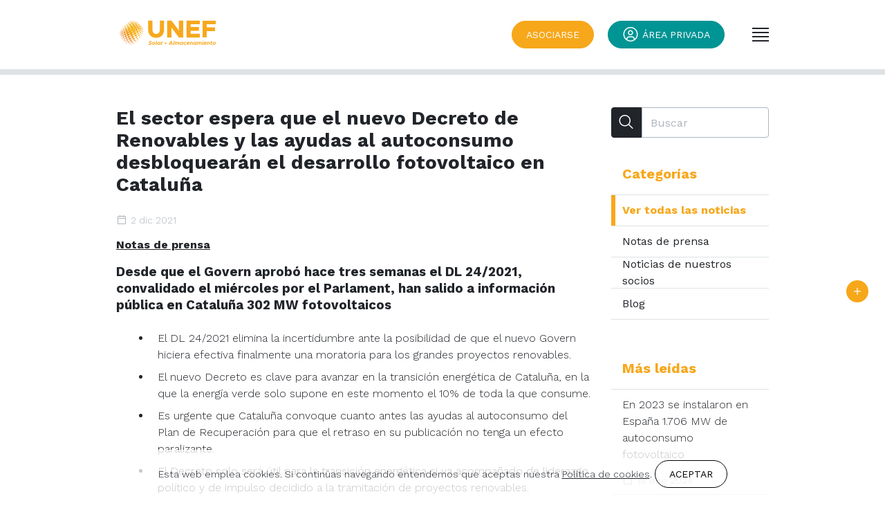

--- FILE ---
content_type: text/html; charset=UTF-8
request_url: https://www.unef.es/es/comunicacion/comunicacion-post/el-sector-espera-que-el-nuevo-decreto-de-renovables-y-las-ayudas-al-autoconsumo-desbloquearan-el-desarrollo-fotovoltaico-en-cataluna/
body_size: 12787
content:
<!DOCTYPE html>
<html lang="es">
    <head>
        <meta charset="utf-8"/>
        <meta name="author" content="UNEF"/>
        <meta name="theme-color" content="#F7A71A"/>
        <meta name="viewport" content="width=device-width,initial-scale=1"/>
                <meta name="description" content="Desde que el Govern aprobó hace tres semanas el DL 24/2021, convalidado el miércoles por el Parlament, han salido a información pública en Cataluña 302 M..."/>
        <title>El sector espera que el nuevo Decreto de Renovables y las ayudas al autoconsumo desbloquearán el desarrollo fotovoltaico en Cataluña | Comunicación | UNEF</title>
        <link type="image/png" rel="icon" href="https://www.unef.es/images/favicon.png"/>
                                            <meta property="og:site_name" content="UNEF"/>
                            <meta property="og:url" content="https://www.unef.es/es/comunicacion/comunicacion-post/the-sector-hopes-that-the-new-renewable-regulation-and-the-grants-for-self-consumption-will-unblock-photovoltaic-development-in-catalunya"/>
                            <meta property="og:locale" content="en_US"/>
                            <meta property="og:title" content="El sector espera que el nuevo Decreto de Renovables y las ayudas al autoconsumo desbloquearán el desarrollo fotovoltaico en Cataluña"/>
                            <meta property="og:description" content="Desde que el Govern aprobó hace tres semanas el DL 24/2021, convalidado el miércoles por el Parlament, han salido a información pública en Cataluña 302 M..."/>
                            <meta property="og:image" content="https://www.unef.es/data/blog/45492/images/_mini/post_fb/941/foto-jornada-cat.jpg?t=20250929"/>
                            <meta name="twitter:card" content="summary_large_image"/>
                                    <meta name="twitter:title" content="El sector espera que el nuevo Decreto de Renovables y las ayudas al autoconsumo desbloquearán el desarrollo fotovoltaico en Cataluña"/>
                                    <meta name="twitter:description" content="Desde que el Govern aprobó hace tres semanas el DL 24/2021, convalidado el miércoles por el Parlament, han salido a información pública en Cataluña 302 M..."/>
                                    <meta name="twitter:image" content="https://www.unef.es/data/blog/45492/images/_mini/post_fb/941/foto-jornada-cat.jpg?t=20250929"/>
                                    <meta name="twitter:image:alt" content="El sector espera que el nuevo Decreto de Renovables y las ayudas al autoconsumo desbloquearán el desarrollo fotovoltaico en Cataluña"/>
                                    <meta property="og:type" content="article"/>
                <style>
            :root {
                                    --fontFamily: 'Work Sans', sans-serif;
                            }
        </style>

        
        <style>
    .duaLoader {
  padding-top: 60px;
  padding-bottom: 60px;
}
.duaLoader svg {
  width: 40px;
  height: 40px;
  color: #F7A71A;
  animation: loader-rotate 1.4s linear infinite;
}
.duaLoader svg circle {
  stroke: currentColor;
  stroke-dasharray: 80px, 200px;
  stroke-dashoffset: 0;
  animation: loader-dash 1.4s ease-in-out infinite;
}
.duaLoader#preload {
  background-color: white;
  position: fixed;
  z-index: 100000;
  top: 0;
  bottom: 0;
  left: 0;
  right: 0;
  display: -webkit-flex;
  display: flex;
  -webkit-align-items: center;
  align-items: center;
  -webkit-justify-content: center;
  justify-content: center;
}

@keyframes loader-rotate {
  0% {
    transform-origin: 50% 50%;
  }
  100% {
    transform: rotate(360deg);
  }
}
@keyframes loader-dash {
  0% {
    stroke-dasharray: 1px, 200px;
    stroke-dashoffset: 0;
  }
  50% {
    stroke-dasharray: 100px, 200px;
    stroke-dashoffset: -15px;
  }
  100% {
    stroke-dasharray: 100px, 200px;
    stroke-dashoffset: -125px;
  }
}

/*# sourceMappingURL=duaLoader.css.map */
</style>
<noscript>
    <style>
        #preload { display: none!important }
    </style>
</noscript>    </head>
    <body id="postTipo4-entrada">
        <div id="preload" class="duaLoader">
    <svg viewBox="22 22 44 44">
    <circle cx="44" cy="44" r="20.2" fill="none" stroke-width="3.6"></circle>
</svg></div>
        
<header class="mainHeader  mainHeaderNormal mainHeaderNormal-color mainHeaderSticky-color mainHeaderBurger-color">
    <div class="container">
        <a class="mainHeader-logo logo-es" href="https://www.unef.es/es/" title="">
           <img src="https://www.unef.es/images/logo-es.svg" alt="UNEF"/>
        </a>
                            <div class="mainHeader-idiomas">
                
<div class="menuDropdown">
    
<nav class="menuDropdown-nav">
    
<div class="menuDropdown-elem">
    <a class="menuDropdown-link" href="#" title="" onclick="return false" rel="nofollow">
        <span><i class="icon-16 icon-ibm--earth--europe-africa"></i>Esp</span>
                    <i class="icon-24 icon-mdi-round--arrow_drop_down"></i>
            <i class="icon-24 icon-mdi-round--arrow_drop_up"></i>
            </a>
    
<nav class="menuDropdown-nav">
    
<div class="menuDropdown-elem">
    <a class="menuDropdown-link" href="https://www.unef.es/es/comunicacion/comunicacion-post/el-sector-espera-que-el-nuevo-decreto-de-renovables-y-las-ayudas-al-autoconsumo-desbloquearan-el-desarrollo-fotovoltaico-en-cataluna" title="">
        <span>Esp</span>
            </a>
    </div>
<div class="menuDropdown-elem">
    <a class="menuDropdown-link" href="https://www.unef.es/en/comunicacion/comunicacion-post/el-sector-espera-que-el-nuevo-decreto-de-renovables-y-las-ayudas-al-autoconsumo-desbloquearan-el-desarrollo-fotovoltaico-en-cataluna" title="">
        <span>Eng</span>
            </a>
    </div></nav></div></nav></div>

            </div>
                            <div class="mainHeader-cta">
                
<a class="btn btn-n1" href="https://www.unef.es/es/asociate" title="">
    <span>Asociarse</span>
    </a>            </div>
                            <div class="mainHeader-user">
                <div class="menuUser">
            <a class="btn btn-n2" href="https://www.unef.es/es/login" title="Accede">
            <i class="icon-24 icon-ibm--user--avatar"></i>
            <span>Área privada</span>
        </a>
            </div>

            </div>
                            <div class="mainHeader-menuBurger">
                
<div class="menuBurger menuBurger-color">
    <a class="menuBurger-root" href="javascript:menuBurgerToggle()" title="Menú" rel="nofollow"></a>
    <div class="menuBurger-cont">
        <div class="container">
            <nav class="menuBurger-nav">
                                    <div class="menuBurger-button">
                        
<a class="btn btn-n1" href="https://www.unef.es/es/asociate" title="">
    <span>Asociarse</span>
    </a>                    </div>
                                                    <div class="menuBurger-button">
                        <div class="menuUser">
            <a class="btn btn-n2" href="https://www.unef.es/es/login" title="Accede">
            <i class="icon-24 icon-ibm--user--avatar"></i>
            <span>Área privada</span>
        </a>
            </div>

                    </div>
                                                    <div class="menuBurger-elem">
                        <div class="menuBurger-niv1">
                                                            <a href="https://www.unef.es/es/" title="">
                                    Inicio                                </a>
                                                    </div>
                                            </div>
                                    <div class="menuBurger-elem">
                        <div class="menuBurger-niv1">
                                                            Quiénes somos                                                    </div>
                                                    <div class="row">
                                <div class="col-lg-10">
                                                                            <div class="menuBurger-niv2">
                                            <a href="https://www.unef.es/es/objetivos" title="">
                                                Objetivos                                            </a>
                                        </div>
                                                                            <div class="menuBurger-niv2">
                                            <a href="https://www.unef.es/es/organos-gobierno" title="">
                                                Órganos de gobierno                                            </a>
                                        </div>
                                                                            <div class="menuBurger-niv2">
                                            <a href="https://www.unef.es/es/equipo" title="">
                                                Equipo                                            </a>
                                        </div>
                                                                            <div class="menuBurger-niv2">
                                            <a href="https://www.unef.es/es/delegaciones" title="">
                                                Delegaciones                                            </a>
                                        </div>
                                                                            <div class="menuBurger-niv2">
                                            <a href="https://www.unef.es/es/proyectos" title="">
                                                Acción social                                            </a>
                                        </div>
                                                                    </div>
                            </div>
                                            </div>
                                    <div class="menuBurger-elem">
                        <div class="menuBurger-niv1">
                                                            Asociados                                                    </div>
                                                    <div class="row">
                                <div class="col-lg-10">
                                                                            <div class="menuBurger-niv2">
                                            <a href="https://www.unef.es/es/ventajas-servicios" title="">
                                                Ventajas y Servicios                                            </a>
                                        </div>
                                                                            <div class="menuBurger-niv2">
                                            <a href="https://www.unef.es/es/asociados" title="">
                                                Listado de socios                                            </a>
                                        </div>
                                                                            <div class="menuBurger-niv2">
                                            <a href="https://www.unef.es/es/bolsa-empleo" title="">
                                                Bolsa de empleo                                            </a>
                                        </div>
                                                                    </div>
                            </div>
                                            </div>
                                    <div class="menuBurger-elem">
                        <div class="menuBurger-niv1">
                                                            Prioridades                                                    </div>
                                                    <div class="row">
                                <div class="col-lg-10">
                                                                            <div class="menuBurger-niv2">
                                            <a href="https://www.unef.es/es/autoconsumo" title="">
                                                Autoconsumo                                            </a>
                                        </div>
                                                                            <div class="menuBurger-niv2">
                                            <a href="https://www.unef.es/es/plantas-en-suelo" title="">
                                                Plantas en suelo                                            </a>
                                        </div>
                                                                            <div class="menuBurger-niv2">
                                            <a href="https://www.unef.es/es/almacenamiento" title="">
                                                Almacenamiento                                            </a>
                                        </div>
                                                                            <div class="menuBurger-niv2">
                                            <a href="https://www.unef.es/es/impulso-idi" title="">
                                                Impulso al I+D+I                                            </a>
                                        </div>
                                                                            <div class="menuBurger-niv2">
                                            <a href="https://www.unef.es/es/industrializacion" title="">
                                                Industrialización                                            </a>
                                        </div>
                                                                            <div class="menuBurger-niv2">
                                            <a href="https://www.unef.es/es/internacionalizacion" title="">
                                                Internacionalización                                            </a>
                                        </div>
                                                                            <div class="menuBurger-niv2">
                                            <a href="https://www.unef.es/es/comunidades-energeticas" title="">
                                                Comunidades energéticas                                            </a>
                                        </div>
                                                                            <div class="menuBurger-niv2">
                                            <a href="https://www.unef.es/es/electrificacion" title="">
                                                Electrificación                                            </a>
                                        </div>
                                                                    </div>
                            </div>
                                            </div>
                                    <div class="menuBurger-elem">
                        <div class="menuBurger-niv1">
                                                            Análisis e informes                                                    </div>
                                                    <div class="row">
                                <div class="col-lg-10">
                                                                            <div class="menuBurger-niv2">
                                            <a href="https://www.unef.es/es/marco-regulatorio" title="">
                                                Marco regulatorio                                            </a>
                                        </div>
                                                                            <div class="menuBurger-niv2">
                                            <a href="https://www.unef.es/es/recursos-informes" title="">
                                                Recursos e informes                                            </a>
                                        </div>
                                                                            <div class="menuBurger-niv2">
                                            <a href="https://www.unef.es/es/recursos-informes?idMultimediaSubCategoria=29&idMultimediaCategoria=1" title="">
                                                Informe anual                                            </a>
                                        </div>
                                                                    </div>
                            </div>
                                            </div>
                                    <div class="menuBurger-elem">
                        <div class="menuBurger-niv1">
                                                            Sellos                                                    </div>
                                                    <div class="row">
                                <div class="col-lg-10">
                                                                            <div class="menuBurger-niv2">
                                            <a href="https://www.unef.es/es/sello-autoconsumo" title="">
                                                Sello Calidad Instaladores Autoconsumo                                            </a>
                                        </div>
                                                                            <div class="menuBurger-niv2">
                                            <a href="https://www.unef.es/es/sello-sostenibilidad" title="">
                                                Sello de Excelencia en Sostenibilidad                                            </a>
                                        </div>
                                                                            <div class="menuBurger-niv2">
                                            <a href="https://www.unef.es/es/sello-almacenamiento" title="">
                                                Sello de Excelencia en Almacenamiento                                            </a>
                                        </div>
                                                                    </div>
                            </div>
                                            </div>
                                    <div class="menuBurger-elem">
                        <div class="menuBurger-niv1">
                                                            <a href="https://www.unef.es/es/foro-solar" title="">
                                    Foro solar                                </a>
                                                    </div>
                                            </div>
                                    <div class="menuBurger-elem">
                        <div class="menuBurger-niv1">
                                                            <a href="https://www.unef.es/es/agenda" title="">
                                    Eventos                                </a>
                                                    </div>
                                                    <div class="row">
                                <div class="col-lg-10">
                                                                            <div class="menuBurger-niv2">
                                            <a href="https://www.unef.es/es/agenda" title="">
                                                Agenda                                            </a>
                                        </div>
                                                                            <div class="menuBurger-niv2">
                                            <a href="https://www.unef.es/es/hemeroteca" title="">
                                                Hemeroteca                                            </a>
                                        </div>
                                                                            <div class="menuBurger-niv2">
                                            <a href="https://www.unef.es/es/patrocinios-visibilidad" title="">
                                                Patrocinios y visibilidad                                            </a>
                                        </div>
                                                                    </div>
                            </div>
                                            </div>
                                    <div class="menuBurger-elem">
                        <div class="menuBurger-niv1">
                                                            <a href="https://www.unef.es/es/comunicacion" title="">
                                    Comunicación                                </a>
                                                    </div>
                                                    <div class="row">
                                <div class="col-lg-10">
                                                                            <div class="menuBurger-niv2">
                                            <a href="https://www.unef.es/es/comunicacion/notas-de-prensa" title="">
                                                Notas de prensa                                            </a>
                                        </div>
                                                                            <div class="menuBurger-niv2">
                                            <a href="https://www.unef.es/es/comunicacion/noticias-de-nuestros-socios" title="">
                                                Noticias de nuestros socios                                            </a>
                                        </div>
                                                                            <div class="menuBurger-niv2">
                                            <a href="https://www.unef.es/es/comunicacion/blog" title="">
                                                Blog                                            </a>
                                        </div>
                                                                    </div>
                            </div>
                                            </div>
                                    <div class="menuBurger-elem">
                        <div class="menuBurger-niv1">
                                                            <a href="https://www.unef.es/es/contacto" title="">
                                    Contacto                                </a>
                                                    </div>
                                            </div>
                            </nav>
                            <div class="menuBurger-social">
                    <nav class="menuSocial text-p4 text-light">
            <div>
            <a class="mdi mdi-facebook" href="https://es-es.facebook.com/UNEFotovoltaica/" title="" target="_blank" rel="nofollow">Facebook</a>
        </div>
                <div>
            <a class="mdi mdi-twitter" href="https://twitter.com/unefotovoltaica?lang=es" title="" target="_blank" rel="nofollow">Twitter</a>
        </div>
                <div>
            <a class="mdi mdi-linkedin" href="https://es.linkedin.com/company/union-espanola-fotovoltaica-unef" title="" target="_blank" rel="nofollow">LinkedIn</a>
        </div>
                <div>
            <a class="mdi mdi-youtube" href="https://www.youtube.com/channel/UChjQLMSLZsb0iH6jeo9r7yA" title="" target="_blank" rel="nofollow">Youtube</a>
        </div>
        </nav>

                </div>
                    </div>
    </div>
</div>

            </div>
            </div>
</header>


        <main class="mainContent">
            
<div class="noticias container">
        <div class="noticias-cont">
        <aside class="noticias-aside">
            <div class="aside-top">
                
    <div class="bloque-formBuscador">
        <div class="form-group">
            <div class="input-group">
                <a class="btn btn-icon btn-black" href="javascript:buscarPost()" title="">
                    <i class="icon-24 icon-ibm--search"></i>
                </a>
                <input id="buscador" class="form-control" type="text" placeholder="Buscar" value=""/>
            </div>
            <input id="base-busqueda" type="hidden" value="https://www.unef.es/es/comunicacion/all/page-1/"/>
            <input id="base-busquedaSinCategoria" type="hidden" value="https://www.unef.es/es/comunicacion/all/page-1/"/>
        </div>
    </div>

                    <button class="aside-options btn-lnk text-p4 text-uppercase" type="button" onclick="toggleOptions()">Opciones</button>
            </div>
            <div class="aside-bottom">
                
    <div class="bloque-categorias">
        <div class="bloque-tit">Categorías</div>
        <div class="bloque-cont">
            
<div class="menuCollapse">
    
<nav class="menuCollapse-nav">
    
<div class="menuCollapse-elem menuCollapse-active">
    <a class="menuCollapse-link" href="https://www.unef.es/es/comunicacion" title="">
        <span>Ver todas las noticias</span>
            </a>
    </div>
<div class="menuCollapse-elem">
    <a class="menuCollapse-link" href="https://www.unef.es/es/comunicacion/notas-de-prensa" title="">
        <span>Notas de prensa</span>
            </a>
    </div>
<div class="menuCollapse-elem">
    <a class="menuCollapse-link" href="https://www.unef.es/es/comunicacion/noticias-de-nuestros-socios" title="">
        <span>Noticias de nuestros socios</span>
            </a>
    </div>
<div class="menuCollapse-elem">
    <a class="menuCollapse-link" href="https://www.unef.es/es/comunicacion/blog" title="">
        <span>Blog</span>
            </a>
    </div></nav></div>

        </div>
    </div>

    
                
    <div class="bloque-masLeidos">
        <div class="bloque-tit">Más leídas</div>
        <div class="bloque-cont">
                            <div>
                    <a href="https://www.unef.es/es/comunicacion/comunicacion-post/en-2023-se-instalaron-en-espana-1706-mw-de-autoconsumo-fotovoltaico" title="">
                        <div>En 2023 se instalaron en España 1.706 MW de autoconsumo fotovoltaico</div>
                        <div>
                                                        
<div class="bloque-fecha">
    <i class="icon-16 icon-ibm--calendar mr-5"></i>
    18 ene 2024</div>

                        </div>
                    </a>
                </div>
                            <div>
                    <a href="https://www.unef.es/es/comunicacion/comunicacion-post/el-autoconsumo-fotovoltaico-instalado-en-espana-crecio-mas-del-100-en-2021" title="">
                        <div>El autoconsumo fotovoltaico instalado en España creció más del 100% en 2021</div>
                        <div>
                                                        
<div class="bloque-fecha">
    <i class="icon-16 icon-ibm--calendar mr-5"></i>
    31 ene 2022</div>

                        </div>
                    </a>
                </div>
                            <div>
                    <a href="https://www.unef.es/es/comunicacion/comunicacion-post/el-autoconsumo-fotovoltaico-instalado-en-espana-crecio-un-108-respecto-a-2021" title="">
                        <div>El autoconsumo fotovoltaico instalado en España creció un 108% respecto a 2021</div>
                        <div>
                                                        
<div class="bloque-fecha">
    <i class="icon-16 icon-ibm--calendar mr-5"></i>
    23 ene 2023</div>

                        </div>
                    </a>
                </div>
                    </div>
    </div>


                
    <div class="bloque-archivo">
        <div class="bloque-tit">Archivo</div>
        <div class="bloque-cont">
            
<div class="menuCollapse">
    
<nav class="menuCollapse-nav">
    
<div class="menuCollapse-elem">
    <a class="menuCollapse-link menuCollapse-root" href="#" title="" onclick="return false" rel="nofollow">
        <span>2025</span>
                    <i class="icon-24 icon-mdi-round--arrow_drop_down"></i>
            <i class="icon-24 icon-mdi-round--arrow_drop_up"></i>
            </a>
    
<nav class="menuCollapse-nav">
    
<div class="menuCollapse-elem">
    <a class="menuCollapse-link" href="https://www.unef.es/es/comunicacion/fecha/2025/11" title="">
        <span>Noviembre</span>
            </a>
    </div>
<div class="menuCollapse-elem">
    <a class="menuCollapse-link" href="https://www.unef.es/es/comunicacion/fecha/2025/10" title="">
        <span>Octubre</span>
            </a>
    </div>
<div class="menuCollapse-elem">
    <a class="menuCollapse-link" href="https://www.unef.es/es/comunicacion/fecha/2025/9" title="">
        <span>Septiembre</span>
            </a>
    </div>
<div class="menuCollapse-elem">
    <a class="menuCollapse-link" href="https://www.unef.es/es/comunicacion/fecha/2025/8" title="">
        <span>Agosto</span>
            </a>
    </div>
<div class="menuCollapse-elem">
    <a class="menuCollapse-link" href="https://www.unef.es/es/comunicacion/fecha/2025/7" title="">
        <span>Julio</span>
            </a>
    </div>
<div class="menuCollapse-elem">
    <a class="menuCollapse-link" href="https://www.unef.es/es/comunicacion/fecha/2025/6" title="">
        <span>Junio</span>
            </a>
    </div>
<div class="menuCollapse-elem">
    <a class="menuCollapse-link" href="https://www.unef.es/es/comunicacion/fecha/2025/5" title="">
        <span>Mayo</span>
            </a>
    </div>
<div class="menuCollapse-elem">
    <a class="menuCollapse-link" href="https://www.unef.es/es/comunicacion/fecha/2025/4" title="">
        <span>Abril</span>
            </a>
    </div>
<div class="menuCollapse-elem">
    <a class="menuCollapse-link" href="https://www.unef.es/es/comunicacion/fecha/2025/3" title="">
        <span>Marzo</span>
            </a>
    </div>
<div class="menuCollapse-elem">
    <a class="menuCollapse-link" href="https://www.unef.es/es/comunicacion/fecha/2025/2" title="">
        <span>Febrero</span>
            </a>
    </div>
<div class="menuCollapse-elem">
    <a class="menuCollapse-link" href="https://www.unef.es/es/comunicacion/fecha/2025/1" title="">
        <span>Enero</span>
            </a>
    </div></nav></div>
<div class="menuCollapse-elem">
    <a class="menuCollapse-link menuCollapse-root" href="#" title="" onclick="return false" rel="nofollow">
        <span>2024</span>
                    <i class="icon-24 icon-mdi-round--arrow_drop_down"></i>
            <i class="icon-24 icon-mdi-round--arrow_drop_up"></i>
            </a>
    
<nav class="menuCollapse-nav">
    
<div class="menuCollapse-elem">
    <a class="menuCollapse-link" href="https://www.unef.es/es/comunicacion/fecha/2024/11" title="">
        <span>Noviembre</span>
            </a>
    </div>
<div class="menuCollapse-elem">
    <a class="menuCollapse-link" href="https://www.unef.es/es/comunicacion/fecha/2024/10" title="">
        <span>Octubre</span>
            </a>
    </div>
<div class="menuCollapse-elem">
    <a class="menuCollapse-link" href="https://www.unef.es/es/comunicacion/fecha/2024/9" title="">
        <span>Septiembre</span>
            </a>
    </div>
<div class="menuCollapse-elem">
    <a class="menuCollapse-link" href="https://www.unef.es/es/comunicacion/fecha/2024/8" title="">
        <span>Agosto</span>
            </a>
    </div>
<div class="menuCollapse-elem">
    <a class="menuCollapse-link" href="https://www.unef.es/es/comunicacion/fecha/2024/7" title="">
        <span>Julio</span>
            </a>
    </div>
<div class="menuCollapse-elem">
    <a class="menuCollapse-link" href="https://www.unef.es/es/comunicacion/fecha/2024/6" title="">
        <span>Junio</span>
            </a>
    </div>
<div class="menuCollapse-elem">
    <a class="menuCollapse-link" href="https://www.unef.es/es/comunicacion/fecha/2024/5" title="">
        <span>Mayo</span>
            </a>
    </div>
<div class="menuCollapse-elem">
    <a class="menuCollapse-link" href="https://www.unef.es/es/comunicacion/fecha/2024/4" title="">
        <span>Abril</span>
            </a>
    </div>
<div class="menuCollapse-elem">
    <a class="menuCollapse-link" href="https://www.unef.es/es/comunicacion/fecha/2024/3" title="">
        <span>Marzo</span>
            </a>
    </div>
<div class="menuCollapse-elem">
    <a class="menuCollapse-link" href="https://www.unef.es/es/comunicacion/fecha/2024/2" title="">
        <span>Febrero</span>
            </a>
    </div>
<div class="menuCollapse-elem">
    <a class="menuCollapse-link" href="https://www.unef.es/es/comunicacion/fecha/2024/1" title="">
        <span>Enero</span>
            </a>
    </div></nav></div>
<div class="menuCollapse-elem">
    <a class="menuCollapse-link menuCollapse-root" href="#" title="" onclick="return false" rel="nofollow">
        <span>2023</span>
                    <i class="icon-24 icon-mdi-round--arrow_drop_down"></i>
            <i class="icon-24 icon-mdi-round--arrow_drop_up"></i>
            </a>
    
<nav class="menuCollapse-nav">
    
<div class="menuCollapse-elem">
    <a class="menuCollapse-link" href="https://www.unef.es/es/comunicacion/fecha/2023/12" title="">
        <span>Diciembre</span>
            </a>
    </div>
<div class="menuCollapse-elem">
    <a class="menuCollapse-link" href="https://www.unef.es/es/comunicacion/fecha/2023/10" title="">
        <span>Octubre</span>
            </a>
    </div>
<div class="menuCollapse-elem">
    <a class="menuCollapse-link" href="https://www.unef.es/es/comunicacion/fecha/2023/9" title="">
        <span>Septiembre</span>
            </a>
    </div>
<div class="menuCollapse-elem">
    <a class="menuCollapse-link" href="https://www.unef.es/es/comunicacion/fecha/2023/7" title="">
        <span>Julio</span>
            </a>
    </div>
<div class="menuCollapse-elem">
    <a class="menuCollapse-link" href="https://www.unef.es/es/comunicacion/fecha/2023/6" title="">
        <span>Junio</span>
            </a>
    </div>
<div class="menuCollapse-elem">
    <a class="menuCollapse-link" href="https://www.unef.es/es/comunicacion/fecha/2023/5" title="">
        <span>Mayo</span>
            </a>
    </div>
<div class="menuCollapse-elem">
    <a class="menuCollapse-link" href="https://www.unef.es/es/comunicacion/fecha/2023/4" title="">
        <span>Abril</span>
            </a>
    </div>
<div class="menuCollapse-elem">
    <a class="menuCollapse-link" href="https://www.unef.es/es/comunicacion/fecha/2023/3" title="">
        <span>Marzo</span>
            </a>
    </div>
<div class="menuCollapse-elem">
    <a class="menuCollapse-link" href="https://www.unef.es/es/comunicacion/fecha/2023/2" title="">
        <span>Febrero</span>
            </a>
    </div>
<div class="menuCollapse-elem">
    <a class="menuCollapse-link" href="https://www.unef.es/es/comunicacion/fecha/2023/1" title="">
        <span>Enero</span>
            </a>
    </div></nav></div>
<div class="menuCollapse-elem">
    <a class="menuCollapse-link menuCollapse-root" href="#" title="" onclick="return false" rel="nofollow">
        <span>2022</span>
                    <i class="icon-24 icon-mdi-round--arrow_drop_down"></i>
            <i class="icon-24 icon-mdi-round--arrow_drop_up"></i>
            </a>
    
<nav class="menuCollapse-nav">
    
<div class="menuCollapse-elem">
    <a class="menuCollapse-link" href="https://www.unef.es/es/comunicacion/fecha/2022/12" title="">
        <span>Diciembre</span>
            </a>
    </div>
<div class="menuCollapse-elem">
    <a class="menuCollapse-link" href="https://www.unef.es/es/comunicacion/fecha/2022/11" title="">
        <span>Noviembre</span>
            </a>
    </div>
<div class="menuCollapse-elem">
    <a class="menuCollapse-link" href="https://www.unef.es/es/comunicacion/fecha/2022/10" title="">
        <span>Octubre</span>
            </a>
    </div>
<div class="menuCollapse-elem">
    <a class="menuCollapse-link" href="https://www.unef.es/es/comunicacion/fecha/2022/9" title="">
        <span>Septiembre</span>
            </a>
    </div>
<div class="menuCollapse-elem">
    <a class="menuCollapse-link" href="https://www.unef.es/es/comunicacion/fecha/2022/6" title="">
        <span>Junio</span>
            </a>
    </div>
<div class="menuCollapse-elem">
    <a class="menuCollapse-link" href="https://www.unef.es/es/comunicacion/fecha/2022/5" title="">
        <span>Mayo</span>
            </a>
    </div>
<div class="menuCollapse-elem">
    <a class="menuCollapse-link" href="https://www.unef.es/es/comunicacion/fecha/2022/3" title="">
        <span>Marzo</span>
            </a>
    </div>
<div class="menuCollapse-elem">
    <a class="menuCollapse-link" href="https://www.unef.es/es/comunicacion/fecha/2022/2" title="">
        <span>Febrero</span>
            </a>
    </div>
<div class="menuCollapse-elem">
    <a class="menuCollapse-link" href="https://www.unef.es/es/comunicacion/fecha/2022/1" title="">
        <span>Enero</span>
            </a>
    </div></nav></div>
<div class="menuCollapse-elem">
    <a class="menuCollapse-link menuCollapse-root" href="#" title="" onclick="return false" rel="nofollow">
        <span>2021</span>
                    <i class="icon-24 icon-mdi-round--arrow_drop_down"></i>
            <i class="icon-24 icon-mdi-round--arrow_drop_up"></i>
            </a>
    
<nav class="menuCollapse-nav">
    
<div class="menuCollapse-elem">
    <a class="menuCollapse-link" href="https://www.unef.es/es/comunicacion/fecha/2021/12" title="">
        <span>Diciembre</span>
            </a>
    </div>
<div class="menuCollapse-elem">
    <a class="menuCollapse-link" href="https://www.unef.es/es/comunicacion/fecha/2021/11" title="">
        <span>Noviembre</span>
            </a>
    </div>
<div class="menuCollapse-elem">
    <a class="menuCollapse-link" href="https://www.unef.es/es/comunicacion/fecha/2021/10" title="">
        <span>Octubre</span>
            </a>
    </div>
<div class="menuCollapse-elem">
    <a class="menuCollapse-link" href="https://www.unef.es/es/comunicacion/fecha/2021/9" title="">
        <span>Septiembre</span>
            </a>
    </div>
<div class="menuCollapse-elem">
    <a class="menuCollapse-link" href="https://www.unef.es/es/comunicacion/fecha/2021/8" title="">
        <span>Agosto</span>
            </a>
    </div>
<div class="menuCollapse-elem">
    <a class="menuCollapse-link" href="https://www.unef.es/es/comunicacion/fecha/2021/7" title="">
        <span>Julio</span>
            </a>
    </div>
<div class="menuCollapse-elem">
    <a class="menuCollapse-link" href="https://www.unef.es/es/comunicacion/fecha/2021/6" title="">
        <span>Junio</span>
            </a>
    </div>
<div class="menuCollapse-elem">
    <a class="menuCollapse-link" href="https://www.unef.es/es/comunicacion/fecha/2021/5" title="">
        <span>Mayo</span>
            </a>
    </div>
<div class="menuCollapse-elem">
    <a class="menuCollapse-link" href="https://www.unef.es/es/comunicacion/fecha/2021/4" title="">
        <span>Abril</span>
            </a>
    </div>
<div class="menuCollapse-elem">
    <a class="menuCollapse-link" href="https://www.unef.es/es/comunicacion/fecha/2021/3" title="">
        <span>Marzo</span>
            </a>
    </div>
<div class="menuCollapse-elem">
    <a class="menuCollapse-link" href="https://www.unef.es/es/comunicacion/fecha/2021/2" title="">
        <span>Febrero</span>
            </a>
    </div>
<div class="menuCollapse-elem">
    <a class="menuCollapse-link" href="https://www.unef.es/es/comunicacion/fecha/2021/1" title="">
        <span>Enero</span>
            </a>
    </div></nav></div>
<div class="menuCollapse-elem">
    <a class="menuCollapse-link menuCollapse-root" href="#" title="" onclick="return false" rel="nofollow">
        <span>2020</span>
                    <i class="icon-24 icon-mdi-round--arrow_drop_down"></i>
            <i class="icon-24 icon-mdi-round--arrow_drop_up"></i>
            </a>
    
<nav class="menuCollapse-nav">
    
<div class="menuCollapse-elem">
    <a class="menuCollapse-link" href="https://www.unef.es/es/comunicacion/fecha/2020/12" title="">
        <span>Diciembre</span>
            </a>
    </div>
<div class="menuCollapse-elem">
    <a class="menuCollapse-link" href="https://www.unef.es/es/comunicacion/fecha/2020/11" title="">
        <span>Noviembre</span>
            </a>
    </div>
<div class="menuCollapse-elem">
    <a class="menuCollapse-link" href="https://www.unef.es/es/comunicacion/fecha/2020/10" title="">
        <span>Octubre</span>
            </a>
    </div>
<div class="menuCollapse-elem">
    <a class="menuCollapse-link" href="https://www.unef.es/es/comunicacion/fecha/2020/9" title="">
        <span>Septiembre</span>
            </a>
    </div>
<div class="menuCollapse-elem">
    <a class="menuCollapse-link" href="https://www.unef.es/es/comunicacion/fecha/2020/7" title="">
        <span>Julio</span>
            </a>
    </div>
<div class="menuCollapse-elem">
    <a class="menuCollapse-link" href="https://www.unef.es/es/comunicacion/fecha/2020/6" title="">
        <span>Junio</span>
            </a>
    </div>
<div class="menuCollapse-elem">
    <a class="menuCollapse-link" href="https://www.unef.es/es/comunicacion/fecha/2020/5" title="">
        <span>Mayo</span>
            </a>
    </div>
<div class="menuCollapse-elem">
    <a class="menuCollapse-link" href="https://www.unef.es/es/comunicacion/fecha/2020/4" title="">
        <span>Abril</span>
            </a>
    </div>
<div class="menuCollapse-elem">
    <a class="menuCollapse-link" href="https://www.unef.es/es/comunicacion/fecha/2020/3" title="">
        <span>Marzo</span>
            </a>
    </div>
<div class="menuCollapse-elem">
    <a class="menuCollapse-link" href="https://www.unef.es/es/comunicacion/fecha/2020/2" title="">
        <span>Febrero</span>
            </a>
    </div>
<div class="menuCollapse-elem">
    <a class="menuCollapse-link" href="https://www.unef.es/es/comunicacion/fecha/2020/1" title="">
        <span>Enero</span>
            </a>
    </div></nav></div>
<div class="menuCollapse-elem">
    <a class="menuCollapse-link menuCollapse-root" href="#" title="" onclick="return false" rel="nofollow">
        <span>2019</span>
                    <i class="icon-24 icon-mdi-round--arrow_drop_down"></i>
            <i class="icon-24 icon-mdi-round--arrow_drop_up"></i>
            </a>
    
<nav class="menuCollapse-nav">
    
<div class="menuCollapse-elem">
    <a class="menuCollapse-link" href="https://www.unef.es/es/comunicacion/fecha/2019/12" title="">
        <span>Diciembre</span>
            </a>
    </div>
<div class="menuCollapse-elem">
    <a class="menuCollapse-link" href="https://www.unef.es/es/comunicacion/fecha/2019/11" title="">
        <span>Noviembre</span>
            </a>
    </div>
<div class="menuCollapse-elem">
    <a class="menuCollapse-link" href="https://www.unef.es/es/comunicacion/fecha/2019/10" title="">
        <span>Octubre</span>
            </a>
    </div>
<div class="menuCollapse-elem">
    <a class="menuCollapse-link" href="https://www.unef.es/es/comunicacion/fecha/2019/9" title="">
        <span>Septiembre</span>
            </a>
    </div>
<div class="menuCollapse-elem">
    <a class="menuCollapse-link" href="https://www.unef.es/es/comunicacion/fecha/2019/8" title="">
        <span>Agosto</span>
            </a>
    </div>
<div class="menuCollapse-elem">
    <a class="menuCollapse-link" href="https://www.unef.es/es/comunicacion/fecha/2019/7" title="">
        <span>Julio</span>
            </a>
    </div>
<div class="menuCollapse-elem">
    <a class="menuCollapse-link" href="https://www.unef.es/es/comunicacion/fecha/2019/6" title="">
        <span>Junio</span>
            </a>
    </div>
<div class="menuCollapse-elem">
    <a class="menuCollapse-link" href="https://www.unef.es/es/comunicacion/fecha/2019/4" title="">
        <span>Abril</span>
            </a>
    </div>
<div class="menuCollapse-elem">
    <a class="menuCollapse-link" href="https://www.unef.es/es/comunicacion/fecha/2019/3" title="">
        <span>Marzo</span>
            </a>
    </div>
<div class="menuCollapse-elem">
    <a class="menuCollapse-link" href="https://www.unef.es/es/comunicacion/fecha/2019/2" title="">
        <span>Febrero</span>
            </a>
    </div>
<div class="menuCollapse-elem">
    <a class="menuCollapse-link" href="https://www.unef.es/es/comunicacion/fecha/2019/1" title="">
        <span>Enero</span>
            </a>
    </div></nav></div>
<div class="menuCollapse-elem">
    <a class="menuCollapse-link menuCollapse-root" href="#" title="" onclick="return false" rel="nofollow">
        <span>2018</span>
                    <i class="icon-24 icon-mdi-round--arrow_drop_down"></i>
            <i class="icon-24 icon-mdi-round--arrow_drop_up"></i>
            </a>
    
<nav class="menuCollapse-nav">
    
<div class="menuCollapse-elem">
    <a class="menuCollapse-link" href="https://www.unef.es/es/comunicacion/fecha/2018/12" title="">
        <span>Diciembre</span>
            </a>
    </div>
<div class="menuCollapse-elem">
    <a class="menuCollapse-link" href="https://www.unef.es/es/comunicacion/fecha/2018/11" title="">
        <span>Noviembre</span>
            </a>
    </div>
<div class="menuCollapse-elem">
    <a class="menuCollapse-link" href="https://www.unef.es/es/comunicacion/fecha/2018/9" title="">
        <span>Septiembre</span>
            </a>
    </div>
<div class="menuCollapse-elem">
    <a class="menuCollapse-link" href="https://www.unef.es/es/comunicacion/fecha/2018/6" title="">
        <span>Junio</span>
            </a>
    </div>
<div class="menuCollapse-elem">
    <a class="menuCollapse-link" href="https://www.unef.es/es/comunicacion/fecha/2018/5" title="">
        <span>Mayo</span>
            </a>
    </div>
<div class="menuCollapse-elem">
    <a class="menuCollapse-link" href="https://www.unef.es/es/comunicacion/fecha/2018/4" title="">
        <span>Abril</span>
            </a>
    </div>
<div class="menuCollapse-elem">
    <a class="menuCollapse-link" href="https://www.unef.es/es/comunicacion/fecha/2018/3" title="">
        <span>Marzo</span>
            </a>
    </div>
<div class="menuCollapse-elem">
    <a class="menuCollapse-link" href="https://www.unef.es/es/comunicacion/fecha/2018/2" title="">
        <span>Febrero</span>
            </a>
    </div>
<div class="menuCollapse-elem">
    <a class="menuCollapse-link" href="https://www.unef.es/es/comunicacion/fecha/2018/1" title="">
        <span>Enero</span>
            </a>
    </div></nav></div>
<div class="menuCollapse-elem">
    <a class="menuCollapse-link menuCollapse-root" href="#" title="" onclick="return false" rel="nofollow">
        <span>2017</span>
                    <i class="icon-24 icon-mdi-round--arrow_drop_down"></i>
            <i class="icon-24 icon-mdi-round--arrow_drop_up"></i>
            </a>
    
<nav class="menuCollapse-nav">
    
<div class="menuCollapse-elem">
    <a class="menuCollapse-link" href="https://www.unef.es/es/comunicacion/fecha/2017/12" title="">
        <span>Diciembre</span>
            </a>
    </div>
<div class="menuCollapse-elem">
    <a class="menuCollapse-link" href="https://www.unef.es/es/comunicacion/fecha/2017/11" title="">
        <span>Noviembre</span>
            </a>
    </div>
<div class="menuCollapse-elem">
    <a class="menuCollapse-link" href="https://www.unef.es/es/comunicacion/fecha/2017/10" title="">
        <span>Octubre</span>
            </a>
    </div>
<div class="menuCollapse-elem">
    <a class="menuCollapse-link" href="https://www.unef.es/es/comunicacion/fecha/2017/9" title="">
        <span>Septiembre</span>
            </a>
    </div>
<div class="menuCollapse-elem">
    <a class="menuCollapse-link" href="https://www.unef.es/es/comunicacion/fecha/2017/7" title="">
        <span>Julio</span>
            </a>
    </div>
<div class="menuCollapse-elem">
    <a class="menuCollapse-link" href="https://www.unef.es/es/comunicacion/fecha/2017/6" title="">
        <span>Junio</span>
            </a>
    </div>
<div class="menuCollapse-elem">
    <a class="menuCollapse-link" href="https://www.unef.es/es/comunicacion/fecha/2017/5" title="">
        <span>Mayo</span>
            </a>
    </div>
<div class="menuCollapse-elem">
    <a class="menuCollapse-link" href="https://www.unef.es/es/comunicacion/fecha/2017/4" title="">
        <span>Abril</span>
            </a>
    </div>
<div class="menuCollapse-elem">
    <a class="menuCollapse-link" href="https://www.unef.es/es/comunicacion/fecha/2017/3" title="">
        <span>Marzo</span>
            </a>
    </div>
<div class="menuCollapse-elem">
    <a class="menuCollapse-link" href="https://www.unef.es/es/comunicacion/fecha/2017/2" title="">
        <span>Febrero</span>
            </a>
    </div>
<div class="menuCollapse-elem">
    <a class="menuCollapse-link" href="https://www.unef.es/es/comunicacion/fecha/2017/1" title="">
        <span>Enero</span>
            </a>
    </div></nav></div>
<div class="menuCollapse-elem">
    <a class="menuCollapse-link menuCollapse-root" href="#" title="" onclick="return false" rel="nofollow">
        <span>2016</span>
                    <i class="icon-24 icon-mdi-round--arrow_drop_down"></i>
            <i class="icon-24 icon-mdi-round--arrow_drop_up"></i>
            </a>
    
<nav class="menuCollapse-nav">
    
<div class="menuCollapse-elem">
    <a class="menuCollapse-link" href="https://www.unef.es/es/comunicacion/fecha/2016/11" title="">
        <span>Noviembre</span>
            </a>
    </div>
<div class="menuCollapse-elem">
    <a class="menuCollapse-link" href="https://www.unef.es/es/comunicacion/fecha/2016/9" title="">
        <span>Septiembre</span>
            </a>
    </div>
<div class="menuCollapse-elem">
    <a class="menuCollapse-link" href="https://www.unef.es/es/comunicacion/fecha/2016/8" title="">
        <span>Agosto</span>
            </a>
    </div>
<div class="menuCollapse-elem">
    <a class="menuCollapse-link" href="https://www.unef.es/es/comunicacion/fecha/2016/7" title="">
        <span>Julio</span>
            </a>
    </div>
<div class="menuCollapse-elem">
    <a class="menuCollapse-link" href="https://www.unef.es/es/comunicacion/fecha/2016/6" title="">
        <span>Junio</span>
            </a>
    </div>
<div class="menuCollapse-elem">
    <a class="menuCollapse-link" href="https://www.unef.es/es/comunicacion/fecha/2016/5" title="">
        <span>Mayo</span>
            </a>
    </div>
<div class="menuCollapse-elem">
    <a class="menuCollapse-link" href="https://www.unef.es/es/comunicacion/fecha/2016/4" title="">
        <span>Abril</span>
            </a>
    </div>
<div class="menuCollapse-elem">
    <a class="menuCollapse-link" href="https://www.unef.es/es/comunicacion/fecha/2016/3" title="">
        <span>Marzo</span>
            </a>
    </div>
<div class="menuCollapse-elem">
    <a class="menuCollapse-link" href="https://www.unef.es/es/comunicacion/fecha/2016/2" title="">
        <span>Febrero</span>
            </a>
    </div></nav></div>
<div class="menuCollapse-elem">
    <a class="menuCollapse-link menuCollapse-root" href="#" title="" onclick="return false" rel="nofollow">
        <span>2015</span>
                    <i class="icon-24 icon-mdi-round--arrow_drop_down"></i>
            <i class="icon-24 icon-mdi-round--arrow_drop_up"></i>
            </a>
    
<nav class="menuCollapse-nav">
    
<div class="menuCollapse-elem">
    <a class="menuCollapse-link" href="https://www.unef.es/es/comunicacion/fecha/2015/12" title="">
        <span>Diciembre</span>
            </a>
    </div>
<div class="menuCollapse-elem">
    <a class="menuCollapse-link" href="https://www.unef.es/es/comunicacion/fecha/2015/11" title="">
        <span>Noviembre</span>
            </a>
    </div></nav></div></nav></div>

        </div>
    </div>

    
                
    <div class="bloque-etiquetas">
        <div class="bloque-tit">Etiquetas</div>
        <div class="bloque-cont">
            <div class="tags">
                                    <a href="https://www.unef.es/es/comunicacion/etiqueta/fotovoltaica" title="">fotovoltaica</a>
                                    <a href="https://www.unef.es/es/comunicacion/etiqueta/renovables" title="">renovables</a>
                                    <a href="https://www.unef.es/es/comunicacion/etiqueta/apagon" title="">apagón</a>
                                    <a href="https://www.unef.es/es/comunicacion/etiqueta/autoconsumo" title="">autoconsumo</a>
                                    <a href="https://www.unef.es/es/comunicacion/etiqueta/almacenamiento" title="">almacenamiento</a>
                            </div>
        </div>
    </div>

                </div>
        </aside>
        <section class="noticias-section">
            
<div class="entrada-noticias">
    <section class="entrada-section">
                
<article class="bloque-entrada-post-contenido">

        <h1 class="post-tit">El sector espera que el nuevo Decreto de Renovables y las ayudas al autoconsumo desbloquearán el desarrollo fotovoltaico en Cataluña</h1>

        <div class="post-date">
                
<div class="bloque-fecha">
    <i class="icon-16 icon-ibm--calendar mr-5"></i>
     2 dic 2021</div>

    </div>

                <div class="mb-15">
            <div class="post-categories">
                                    <a class="text-bold text-underline" href="https://www.unef.es/es/comunicacion/notas-de-prensa" title="">Notas de prensa</a>
                                </div>
        </div>
    
        
        <div class="post-text">
        <h3>Desde que el Govern aprob&oacute; hace tres semanas el DL 24/2021, convalidado el mi&eacute;rcoles por el Parlament, han salido a informaci&oacute;n p&uacute;blica en Catalu&ntilde;a 302 MW fotovoltaicos</h3>
<ul style="list-style-type: disc;">
<li>El DL 24/2021 elimina la incertidumbre ante la posibilidad de que el nuevo Govern hiciera efectiva finalmente una moratoria para los grandes proyectos renovables.</li>
<li>El nuevo Decreto es clave para avanzar en la transici&oacute;n energ&eacute;tica de Catalu&ntilde;a, en la que la energ&iacute;a verde solo supone en este momento el 10% de toda la que consume.</li>
<li>Es urgente que Catalu&ntilde;a convoque cuanto antes las ayudas al autoconsumo del Plan de Recuperaci&oacute;n para que el retraso en su publicaci&oacute;n no tenga un efecto paralizante.</li>
<li>El Decreto solo ser&aacute; &uacute;til para la transici&oacute;n energ&eacute;tica si va acompa&ntilde;ado de liderazgo pol&iacute;tico y de impulso decidido a la tramitaci&oacute;n de proyectos renovables.</li>
<li>El desarrollo de la energ&iacute;a distribuida y participativa es la clave para la aceptaci&oacute;n social pero no es suficiente para alcanzar los objetivos de la Generalitat a 2030.</li>
</ul>
<p>Barcelona, 2 de diciembre de 2021 |&nbsp;La Uni&oacute;n Espa&ntilde;ola&nbsp;Fotovoltaica, UNEF, ha organizado hoy en Barcelona la Jornada &lsquo;Presente y futuro de la FV en Catalunya: Nuevo DL 24/2021 y ayudas al autoconsumo&rsquo; durante la que destacados expertos han aclarado los efectos que ambas iniciativas tendr&aacute;n sobre el sector y sobre la transici&oacute;n energ&eacute;tica en la Comunidad catalana.</p>
<p>Todos ellos han coincidido pr&aacute;cticamente en que el Decreto Ley 24/2021, de 26 de octubre, signifique un desbloqueo para el despliegue fotovoltaico en Catalu&ntilde;a ya que elimina la incertidumbre ante la posibilidad de que el nuevo Govern hiciera efectiva finalmente una moratoria para los grandes proyectos renovables.</p>
<p>A pesar de que el texto s&iacute; introduce modificaciones frente al que se aprob&oacute; hace dos a&ntilde;os, el DL 16/2019, -cuya aplicaci&oacute;n ha estado paralizada todo este tiempo- e incluso ha endurecido algunos criterios, su aprobaci&oacute;n es clave para avanzar en la transici&oacute;n energ&eacute;tica de Catalu&ntilde;a, en la que la energ&iacute;a verde solo supone en este momento el 10% de toda la que consume.</p>
<p>El desbloqueo es esencial para impulsar de nuevo las renovables y para poder alcanzar los objetivos auton&oacute;micos fijados para 2030, en base a los cuales las energ&iacute;as renovables tendr&aacute;n que aportar el 50% de la demanda el&eacute;ctrica de esta Comunidad.</p>
<p>Durante la jornada se ha recordado que la demanda el&eacute;ctrica de Catalu&ntilde;a en 2020 fue cubierta principalmente por fuentes nucleares, seguida por los ciclos combinados (11,8%) y en tercer lugar por la hidr&aacute;ulica (11,6%). Por el contrario, la e&oacute;lica cubri&oacute; un 5,7% de la demanda, un 16,3% menos que el a&ntilde;o anterior; la fotovoltaica un 0,86% de la demanda, un 7,7% menos que el a&ntilde;o anterior, seg&uacute;n el Informe de situaci&oacute;n de 2020 del progreso de la implantaci&oacute;n de energ&iacute;as renovables en Catalu&ntilde;a del Observatorio de las Energ&iacute;as Renovables en Catalu&ntilde;a (OBERCat), al que pertenece UNEFCAT.</p>
<p>Assumpta Farran, Directora General de Energ&iacute;a de la Generalitat de Catalunya ha abierto la Jornada y ha dicho que para 2030 la Comunidad tiene el objetivo de lograr 3,5 GW fotovoltaicos sobre suelo y 2,1 sobre cubierta. &ldquo;No llegamos solo con tejados pero junto con los proyectos distribuidos ser&aacute;n los que favorecer&aacute;n la aceptaci&oacute;n social&rdquo;, ha remarcado.</p>
<p>Plantas sobre suelo</p>
<p>Por parte de UNEF, han participado,&nbsp;Jos&eacute; Donoso, Director General de UNEF, y el delegado de UNEF en Catalu&ntilde;a (UNEFCAT),&nbsp;Daniel P&eacute;rez. Entre las medidas positivas del DL para las plantas sobre suelo, la Uni&oacute;n Espa&ntilde;ola Fotovoltaica destaca que el &aacute;mbito territorial de referencia para determinar el 10-5% de superficie ocupable de regad&iacute;o y secano a efectos agr&iacute;colas se ampl&iacute;e de municipio a comarca.</p>
<p>Tambi&eacute;n que se acepte la agrovoltaica en suelos de Clase de Capacidad Agrol&oacute;gica I y II y que se introduzca un mayor control sobre la negativa de los puntos de conexi&oacute;n de la distribuidora, creando una comisi&oacute;n de seguimiento para las denegaciones.</p>
<p>Sin embargo, como ha recalcado&nbsp;Jose Donoso, UNEF opina que hay requisitos que pueden dificultar y retrasar la tramitaci&oacute;n ya que para plantas de m&aacute;s de 5 MW se fija la obligaci&oacute;n de abrir a la participaci&oacute;n ciudadana, v&iacute;a inversi&oacute;n o deuda, el 20% del capital, y la obligaci&oacute;n de demostrar el compromiso del 50% de los terrenos, o del 85% a efectos de utilidad p&uacute;blica. Las empresas contar&aacute;n con un plazo 3 meses desde la entrada en vigor para solicitar la devoluci&oacute;n de las garant&iacute;as econ&oacute;micas de aquellos proyectos que no puedan cumplir con estos nuevos requisitos.</p>
<p>Daniel P&eacute;rez&nbsp;ha a&ntilde;adido que el Decreto solo ser&aacute; &uacute;til para la transici&oacute;n energ&eacute;tica si va acompa&ntilde;ado de liderazgo pol&iacute;tico y de impulso decidido a la tramitaci&oacute;n de proyectos renovables. Desde que el Govern aprob&oacute; hace tres semanas el DL 24/2021, convalidado el mi&eacute;rcoles por el Parlament,&nbsp;han salido&nbsp;a informaci&oacute;n p&uacute;blica en Catalu&ntilde;a 302 MW fotovoltaicos, ha anunciado.</p>
<p>En cuanto a la sostenibilidad ambiental y socioecon&oacute;mica de las plantas,&nbsp;Jos&eacute; Donoso&nbsp;ha reiterado que a la hora de desarrollar proyectos fotovoltaicos &ldquo;hay que hablar con alcaldes y agentes locales; aplicar medidas para aumentar la biodiversidad del terreno; revertir beneficios en la poblaci&oacute;n, por ejemplo, por crowdfunding. Es decir, hay que seguir criterios de integraci&oacute;n ambiental y socioecon&oacute;mica. Buscar el consenso&rdquo;. De ah&iacute; que UNEF haya lanzado este a&ntilde;o el Certificado de Excelencia para la Sostenibilidad y el respeto por la Biodiversidad de las plantas fotovoltaicas, que ya han obtenido tres proyectos.</p>
<p>Autoconsumo</p>
<p>En el &aacute;mbito del autoconsumo, el nuevo Decreto elimina la autorizaci&oacute;n administrativa para los proyectos sin excedentes, facilita la legalizaci&oacute;n de la compensaci&oacute;n simplificada y da un plazo de tres meses para modificar el c&oacute;digo civil catal&aacute;n para facilitar el autoconsumo colectivo en los edificios plurifamiliares.</p>
<p>Respecto a las ayudas al autoconsumo del Plan de Recuperaci&oacute;n de Gobierno central, enmarcadas en los fondos europeos &lsquo;Next Generation&rsquo;, cuya convocatoria est&aacute; a&uacute;n pendiente de convocar en la Comunidad,&nbsp;Carlos Montoya, Jefe del Departamento Solar el Instituto para la Diversificaci&oacute;n y el Ahorro de Energ&iacute;a, IDAE, ha explicado los principales detalles del proceso para su acceso, mientras que&nbsp;Francesc Vidal, del &Aacute;rea de Energ&iacute;as Renovables del Instituto Catal&aacute;n de Energ&iacute;a (ICAEN), ha indicado que las ayudas se publicar&aacute;n en los pr&oacute;ximos d&iacute;as en Catalu&ntilde;a y ha adelantado algunos de los detalles de la convocatoria.</p>
<p>Desde UNEF se ha insistido en que es urgente que Catalu&ntilde;a convoque cuanto antes las ayudas al autoconsumo del Plan de Recuperaci&oacute;n para que el retraso en su publicaci&oacute;n no tenga un efecto paralizante.</p>
<p>Precisamente de autoconsumo y comunidades energ&eacute;ticas ha hablado&nbsp;Joan Herrera, director de Energ&iacute;a y Medioambiente de Ayuntamiento de El Prat de Llobregat que ha expuesto las iniciativas que est&aacute; llevando a cabo este Consistorio en materia energ&eacute;tica y de sostenibilidad, como la de poner en marcha una comunidad energ&eacute;tica.</p>
<p>Ante el boom del autoconsumo, que ha tenido un gran impulso en Catalu&ntilde;a, pero, en general, en todo el territorio espa&ntilde;ol, UNEF tambi&eacute;n ha puesto en marcha este a&ntilde;o un Sello de Calidad para instaladores, una iniciativa que, como ha apuntado&nbsp;Manel Romero, CEO de SUD Renovables, era necesaria para la expansi&oacute;n del sector.</p>
<p>La Jornada tambi&eacute;n ha contado con la participaci&oacute;n de&nbsp;Ignacio Bautista, CEO y Fundador de Fundeen, y&nbsp;Jordi Sol&eacute; Muntada, Director de Ecrowd, que han hablado de la financiaci&oacute;n y participaci&oacute;n en proyectos de m&aacute;s de 5 MW en una mesa de debate moderada por Artur Zanon, redactor de Expansi&oacute;n en Catalu&ntilde;a. &nbsp;</p>
<p>Asimismo, en cuanto a los nuevos criterios incluidos en el DL en relaci&oacute;n a la agricultura,&nbsp;Antoni Enjuanes Puyol, ha intervenido el Subdirector de Infraestructuras Rurales en el Departamento de Acci&oacute;n Clim&aacute;tica, Alimentaci&oacute;n y Agenda Rural de la Generalitat, que ha se&ntilde;alado que es consciente que habr&aacute; proyectos que se tengan que desarrollar en terrenos agr&iacute;colas de Catalu&ntilde;a, donde el 30% del territorio est&aacute; protegido. &ldquo;Solo pedimos que esas instalaciones se ejecuten lo mejor posible&rdquo;, ha apostillado. En lo que concierne al despliegue renovable en los n&uacute;cleos urbanos, ha expuesto los principales puntos del Decreto&nbsp;Agust&iacute; Serra Mont&eacute;, Director General de Ordenaci&oacute;n del Territorio y Urbanismo en la Generalitat.</p>
<p><strong>Sobre UNEF</strong></p>
<p>La Uni&oacute;n Espa&ntilde;ola Fotovoltaica (UNEF) es la asociaci&oacute;n sectorial de la energ&iacute;a solar fotovoltaica en Espa&ntilde;a. Formada por m&aacute;s de 600 empresas, entidades y agrupaciones de toda la cadena de valor de la tecnolog&iacute;a, representa a m&aacute;s del 90% de la actividad del sector en Espa&ntilde;a y aglutina a su pr&aacute;ctica totalidad: productores, instaladores, ingenier&iacute;as, fabricantes de materias primas, m&oacute;dulos y componentes, distribuidores y consultores. UNEF ostenta adem&aacute;s la presidencia y co-secretar&iacute;a de FOTOPLAT, la plataforma fotovoltaica tecnol&oacute;gica espa&ntilde;ola. La plataforma agrupa a las universidades, centros de investigaci&oacute;n y empresas referentes del I+D fotovoltaico en Espa&ntilde;a.</p>    </div>

        
        
        

        
    <div class="post-bottom">
                <button class="btn btn-black-invisible" type="button" onclick="window.history.back()">
            <i class="icon-20 icon-ibm--arrow--left"></i>
            <span>Volver</span>
        </button>

                <div class="post-sharer">
            <a class="btn btn-icon btn-black-outlined" href="https://www.unef.es/es/comunicacion/share/facebook/el-sector-espera-que-el-nuevo-decreto-de-renovables-y-las-ayudas-al-autoconsumo-desbloquearan-el-desarrollo-fotovoltaico-en-cataluna" title="Compartir en facebook" rel="nofollow" target="_blank">
                <i class="icon-20 icon-dua-rrss--facebook"></i>
            </a>
            <a class="btn btn-icon btn-black-outlined" href="https://www.unef.es/es/comunicacion/share/twitter/el-sector-espera-que-el-nuevo-decreto-de-renovables-y-las-ayudas-al-autoconsumo-desbloquearan-el-desarrollo-fotovoltaico-en-cataluna" title="Compartir en twitter" rel="nofollow" target="_blank">
                <i class="icon-20 icon-dua-rrss--twitter-outlined"></i>
            </a>
            <a class="btn btn-icon btn-black-outlined" href="https://www.unef.es/es/comunicacion/share/linkedin/el-sector-espera-que-el-nuevo-decreto-de-renovables-y-las-ayudas-al-autoconsumo-desbloquearan-el-desarrollo-fotovoltaico-en-cataluna" title="Compartir en linkedin" rel="nofollow" target="_blank">
                <i class="icon-20 icon-dua-rrss--linkedin"></i>
            </a>
            <a class="btn btn-icon btn-black-outlined" href="whatsapp://send?text=El+sector+espera+que+el+nuevo+Decreto+de+Renovables+y+las+ayudas+al+autoconsumo+desbloquear%C3%A1n+el+desarrollo+fotovoltaico+en+Catalu%C3%B1a - https://www.unef.es/es/comunicacion/comunicacion-post/el-sector-espera-que-el-nuevo-decreto-de-renovables-y-las-ayudas-al-autoconsumo-desbloquearan-el-desarrollo-fotovoltaico-en-cataluna" title="Compartir en whatsapp" rel="nofollow" target="_blank">
                <i class="icon-20 icon-dua-rrss--whatsapp"></i>
            </a>
            <a class="btn btn-icon btn-black-outlined" href="mailto:?subject=El+sector+espera+que+el+nuevo+Decreto+de+Renovables+y+las+ayudas+al+autoconsumo+desbloquear%C3%A1n+el+desarrollo+fotovoltaico+en+Catalu%C3%B1a&body=https%3A%2F%2Fwww.unef.es%2Fes%2Fcomunicacion%2Fcomunicacion-post%2Fel-sector-espera-que-el-nuevo-decreto-de-renovables-y-las-ayudas-al-autoconsumo-desbloquearan-el-desarrollo-fotovoltaico-en-cataluna" title="Compartir en email" rel="nofollow" target="_blank">
                <i class="icon-20 icon-ibm--email"></i>
            </a>
        </div>
    </div>

        
        </article>

    </section>
    <aside class="entrada-aside">
        
    <div class="bloque-relacionados">
        <div class="bloque-tit">Noticias relacionadas</div>
        <div class="bloque-cont">
            
    <div class="bloque-listado-posts bloque-listado-posts-relacionados">
                    <div class="row" id="posts">
                
<article class="bloque-listado-post bloque-listado-post-relacionados col-12">
   
<div class="bloque-listado-post-portada">
                <picture class="zoom">
                        <a href="https://www.unef.es/es/comunicacion/comunicacion-post/unef-analiza-en-genera-2025-el-estado-del-genero-y-la-diversidad-en-el-empleo-del-sector-fotovoltaico" title="UNEF analiza en GENERA 2025 el estado del género y la diversidad en el empleo del sector fotovoltaico">
                            <img class="post-img img-responsive center-block" src="https://www.unef.es/data/blog/45844/images/_mini/noticias_listado/1286/whatsappimage2025111953124pm.jpg?t=20250929" alt="UNEF analiza en GENERA 2025 el estado del género y la diversidad en el empleo del sector fotovoltaico"/>
                        </a>
                    </picture>
    
        </div>   
<div class="bloque-listado-post-contenido">
        <h2 class="post-tit">
                    <a href="https://www.unef.es/es/comunicacion/comunicacion-post/unef-analiza-en-genera-2025-el-estado-del-genero-y-la-diversidad-en-el-empleo-del-sector-fotovoltaico" title="UNEF analiza en GENERA 2025 el estado del género y la diversidad en el empleo del sector fotovoltaico">
                UNEF analiza en GENERA 2025 el estado del género y la diversidad en el empleo del sector fotovoltaico                    </a>
            </h2>

                <div class="post-date">
                        
<div class="bloque-fecha">
    <i class="icon-16 icon-ibm--calendar mr-5"></i>
    19 nov 2025</div>

        </div>
    
            
    
        
        
    
    </div></article>


<article class="bloque-listado-post bloque-listado-post-relacionados col-12">
   
<div class="bloque-listado-post-portada">
                <picture class="zoom">
                        <a href="https://www.unef.es/es/comunicacion/comunicacion-post/ia-innovacion-desde-el-diseno-y-operacion-optima-en-hibridacion-con-almacenamiento-claves-para-una-fotovoltaica-mas-eficiente-escalable-y-sostenible" title="IA, innovación desde el diseño y operación óptima en hibridación con almacenamiento: claves para una fotovoltaica más eficiente, escalable y sostenible">
                            <img class="post-img img-responsive center-block" src="https://www.unef.es/data/blog/45843/images/_mini/noticias_listado/1285/whatsappimage2025111942601pm.jpeg?t=20250929" alt="IA, innovación desde el diseño y operación óptima en hibridación con almacenamiento: claves para una fotovoltaica más eficiente, escalable y sostenible"/>
                        </a>
                    </picture>
    
        </div>   
<div class="bloque-listado-post-contenido">
        <h2 class="post-tit">
                    <a href="https://www.unef.es/es/comunicacion/comunicacion-post/ia-innovacion-desde-el-diseno-y-operacion-optima-en-hibridacion-con-almacenamiento-claves-para-una-fotovoltaica-mas-eficiente-escalable-y-sostenible" title="IA, innovación desde el diseño y operación óptima en hibridación con almacenamiento: claves para una fotovoltaica más eficiente, escalable y sostenible">
                IA, innovación desde el diseño y operación óptima en hibridación con almacenamiento: claves para una fotovoltaica más eficiente, escalable y sostenible                    </a>
            </h2>

                <div class="post-date">
                        
<div class="bloque-fecha">
    <i class="icon-16 icon-ibm--calendar mr-5"></i>
    19 nov 2025</div>

        </div>
    
            
    
        
        
    
    </div></article>

            </div>
                        </div>

        </div>
    </div>

        </aside>
</div>


        </section>
    </div>
</div>


        </main>

        
        
<footer class="mainFooter">

            
<a class="blockBanner" href="http://eepurl.com/dvUoFP" title="">
    <div class="container">
        <div class="blockBanner-tit">Mantente informado</div>
        <div class="blockBanner-txt">
            <span>Apúntate a nuestra newsletter!</span>
            <i class="icon-ibm--arrow--up-right"></i>
        </div>
    </div>
</a>


        <div class="logos">
            <div class="container">
                <div class="row">
                    <div>
                        <a href="http://www.globalsolarcouncil.org/" title="" target="_blank">
                            <picture>
                                <img src="https://www.unef.es/images/footer/footer-logo-global-color@1x.png" alt="" srcset="https://www.unef.es/images/footer/footer-logo-global-color@2x.png 2x" />
                            </picture>
                        </a>
                    </div>
                    <div>
                        <a href="https://www.solarpowereurope.org/" title="" target="_blank">
                            <picture>
                                <img src="https://www.unef.es/images/footer/footer-logo-solar-color@1x.png" alt="" srcset="https://www.unef.es/images/footer/footer-logo-solar-color@2x.png 2x" />
                            </picture>
                        </a>
                    </div>
                                        <div>
                        <a href="https://alianzaautoconsumo.org/" title="" target="_blank">
                            <picture>
                                <img src="https://www.unef.es/images/footer/footer-logo-alianza-color@1x.png" alt="" srcset="https://www.unef.es/images/footer/footer-logo-alianza-color@2x.png 2x" />
                            </picture>
                        </a>
                    </div>
                    <div>
                        <a href="https://observatorirenovables.cat/" title="" target="_blank">
                            <picture>
                                <img src="https://www.unef.es/images/footer/footer-logo-obercat-color@1x.png" alt="" srcset="https://www.unef.es/images/footer/footer-logo-obercat-color@2x.png 2x" />
                            </picture>
                        </a>
                    </div>
                </div>
            </div>
        </div>

        <div class="mainFooter-top">
            <div class="container">
                <a class="mainFooter-logo" href="https://www.unef.es/es/" title="">
                   <img src="https://www.unef.es/images/logo-es-neg.svg" alt="UNEF" />
                </a>
                                    <div class="mainFooter-idiomas">
                        
<div class="menuDropdown">
    
<nav class="menuDropdown-nav">
    
<div class="menuDropdown-elem">
    <a class="menuDropdown-link" href="#" title="" onclick="return false" rel="nofollow">
        <span><i class="icon-16 icon-ibm--earth--europe-africa"></i>Esp</span>
                    <i class="icon-24 icon-mdi-round--arrow_drop_down"></i>
            <i class="icon-24 icon-mdi-round--arrow_drop_up"></i>
            </a>
    
<nav class="menuDropdown-nav">
    
<div class="menuDropdown-elem">
    <a class="menuDropdown-link" href="https://www.unef.es/es/comunicacion/comunicacion-post/el-sector-espera-que-el-nuevo-decreto-de-renovables-y-las-ayudas-al-autoconsumo-desbloquearan-el-desarrollo-fotovoltaico-en-cataluna" title="">
        <span>Esp</span>
            </a>
    </div>
<div class="menuDropdown-elem">
    <a class="menuDropdown-link" href="https://www.unef.es/en/comunicacion/comunicacion-post/el-sector-espera-que-el-nuevo-decreto-de-renovables-y-las-ayudas-al-autoconsumo-desbloquearan-el-desarrollo-fotovoltaico-en-cataluna" title="">
        <span>Eng</span>
            </a>
    </div></nav></div></nav></div>

                    </div>
                            </div>
            <div class="container">
                <div class="mainFooter-ubicaciones">
                                            <div class="mainFooter-central">
                                                            <div class="mainFooter-direccion">
                                    <div class="text-bold">Oficinas</div>
                                    <div class="text-light">Velázquez, 24, 4º Dcha. Madrid 28001 España</div>
                                </div>
                                                                                        <div class="mainFooter-telefono">
                                    <a class="text-underline" href="tel:0034917817512" title="" target="_blank">+34 917 817 512</a>
                                </div>
                                                                                        <div class="mainFooter-email">
                                    <a class="text-underline" href="mailto:info@unef.es" title="" target="_blank">info@unef.es</a>
                                </div>
                                                    </div>
                                                        </div>
                                    <div class="mainFooter-menu">
                        
<div class="menuDropdown">
    
<nav class="menuDropdown-nav">
    
<div class="menuDropdown-elem">
    <a class="menuDropdown-link" href="https://www.unef.es/es/" title="">
        <span>Inicio</span>
            </a>
    </div>
<div class="menuDropdown-elem">
    <a class="menuDropdown-link" href="#" title="" onclick="return false" rel="nofollow">
        <span>Quiénes somos</span>
                    <i class="icon-24 icon-mdi-round--arrow_drop_down"></i>
            <i class="icon-24 icon-mdi-round--arrow_drop_up"></i>
            </a>
    
<nav class="menuDropdown-nav">
    
<div class="menuDropdown-elem">
    <a class="menuDropdown-link" href="https://www.unef.es/es/objetivos" title="">
        <span>Objetivos</span>
            </a>
    </div>
<div class="menuDropdown-elem">
    <a class="menuDropdown-link" href="https://www.unef.es/es/organos-gobierno" title="">
        <span>Órganos de gobierno</span>
            </a>
    </div>
<div class="menuDropdown-elem">
    <a class="menuDropdown-link" href="https://www.unef.es/es/equipo" title="">
        <span>Equipo</span>
            </a>
    </div>
<div class="menuDropdown-elem">
    <a class="menuDropdown-link" href="https://www.unef.es/es/delegaciones" title="">
        <span>Delegaciones</span>
            </a>
    </div>
<div class="menuDropdown-elem">
    <a class="menuDropdown-link" href="https://www.unef.es/es/proyectos" title="">
        <span>Acción social</span>
            </a>
    </div></nav></div>
<div class="menuDropdown-elem">
    <a class="menuDropdown-link" href="#" title="" onclick="return false" rel="nofollow">
        <span>Asociados</span>
                    <i class="icon-24 icon-mdi-round--arrow_drop_down"></i>
            <i class="icon-24 icon-mdi-round--arrow_drop_up"></i>
            </a>
    
<nav class="menuDropdown-nav">
    
<div class="menuDropdown-elem">
    <a class="menuDropdown-link" href="https://www.unef.es/es/ventajas-servicios" title="">
        <span>Ventajas y Servicios</span>
            </a>
    </div>
<div class="menuDropdown-elem">
    <a class="menuDropdown-link" href="https://www.unef.es/es/asociados" title="">
        <span>Listado de socios</span>
            </a>
    </div>
<div class="menuDropdown-elem">
    <a class="menuDropdown-link" href="https://www.unef.es/es/bolsa-empleo" title="">
        <span>Bolsa de empleo</span>
            </a>
    </div></nav></div>
<div class="menuDropdown-elem">
    <a class="menuDropdown-link" href="#" title="" onclick="return false" rel="nofollow">
        <span>Prioridades</span>
                    <i class="icon-24 icon-mdi-round--arrow_drop_down"></i>
            <i class="icon-24 icon-mdi-round--arrow_drop_up"></i>
            </a>
    
<nav class="menuDropdown-nav">
    
<div class="menuDropdown-elem">
    <a class="menuDropdown-link" href="https://www.unef.es/es/autoconsumo" title="">
        <span>Autoconsumo</span>
            </a>
    </div>
<div class="menuDropdown-elem">
    <a class="menuDropdown-link" href="https://www.unef.es/es/plantas-en-suelo" title="">
        <span>Plantas en suelo</span>
            </a>
    </div>
<div class="menuDropdown-elem">
    <a class="menuDropdown-link" href="https://www.unef.es/es/almacenamiento" title="">
        <span>Almacenamiento</span>
            </a>
    </div>
<div class="menuDropdown-elem">
    <a class="menuDropdown-link" href="https://www.unef.es/es/impulso-idi" title="">
        <span>Impulso al I+D+I</span>
            </a>
    </div>
<div class="menuDropdown-elem">
    <a class="menuDropdown-link" href="https://www.unef.es/es/industrializacion" title="">
        <span>Industrialización</span>
            </a>
    </div>
<div class="menuDropdown-elem">
    <a class="menuDropdown-link" href="https://www.unef.es/es/internacionalizacion" title="">
        <span>Internacionalización</span>
            </a>
    </div>
<div class="menuDropdown-elem">
    <a class="menuDropdown-link" href="https://www.unef.es/es/comunidades-energeticas" title="">
        <span>Comunidades energéticas</span>
            </a>
    </div>
<div class="menuDropdown-elem">
    <a class="menuDropdown-link" href="https://www.unef.es/es/electrificacion" title="">
        <span>Electrificación</span>
            </a>
    </div></nav></div>
<div class="menuDropdown-elem">
    <a class="menuDropdown-link" href="#" title="" onclick="return false" rel="nofollow">
        <span>Análisis e informes</span>
                    <i class="icon-24 icon-mdi-round--arrow_drop_down"></i>
            <i class="icon-24 icon-mdi-round--arrow_drop_up"></i>
            </a>
    
<nav class="menuDropdown-nav">
    
<div class="menuDropdown-elem">
    <a class="menuDropdown-link" href="https://www.unef.es/es/marco-regulatorio" title="">
        <span>Marco regulatorio</span>
            </a>
    </div>
<div class="menuDropdown-elem">
    <a class="menuDropdown-link" href="https://www.unef.es/es/recursos-informes" title="">
        <span>Recursos e informes</span>
            </a>
    </div>
<div class="menuDropdown-elem">
    <a class="menuDropdown-link" href="https://www.unef.es/es/recursos-informes?idMultimediaSubCategoria=29&idMultimediaCategoria=1" title="">
        <span>Informe anual</span>
            </a>
    </div></nav></div>
<div class="menuDropdown-elem">
    <a class="menuDropdown-link" href="#" title="" onclick="return false" rel="nofollow">
        <span>Sellos</span>
                    <i class="icon-24 icon-mdi-round--arrow_drop_down"></i>
            <i class="icon-24 icon-mdi-round--arrow_drop_up"></i>
            </a>
    
<nav class="menuDropdown-nav">
    
<div class="menuDropdown-elem">
    <a class="menuDropdown-link" href="https://www.unef.es/es/sello-autoconsumo" title="">
        <span>Sello Calidad Instaladores Autoconsumo</span>
            </a>
    </div>
<div class="menuDropdown-elem">
    <a class="menuDropdown-link" href="https://www.unef.es/es/sello-sostenibilidad" title="">
        <span>Sello de Excelencia en Sostenibilidad</span>
            </a>
    </div>
<div class="menuDropdown-elem">
    <a class="menuDropdown-link" href="https://www.unef.es/es/sello-almacenamiento" title="">
        <span>Sello de Excelencia en Almacenamiento</span>
            </a>
    </div></nav></div>
<div class="menuDropdown-elem">
    <a class="menuDropdown-link" href="https://www.unef.es/es/foro-solar" title="">
        <span>Foro solar</span>
            </a>
    </div>
<div class="menuDropdown-elem">
    <a class="menuDropdown-link" href="https://www.unef.es/es/agenda" title="">
        <span>Eventos</span>
                    <i class="icon-24 icon-mdi-round--arrow_drop_down"></i>
            <i class="icon-24 icon-mdi-round--arrow_drop_up"></i>
            </a>
    
<nav class="menuDropdown-nav">
    
<div class="menuDropdown-elem">
    <a class="menuDropdown-link" href="https://www.unef.es/es/agenda" title="">
        <span>Agenda</span>
            </a>
    </div>
<div class="menuDropdown-elem">
    <a class="menuDropdown-link" href="https://www.unef.es/es/hemeroteca" title="">
        <span>Hemeroteca</span>
            </a>
    </div>
<div class="menuDropdown-elem">
    <a class="menuDropdown-link" href="https://www.unef.es/es/patrocinios-visibilidad" title="">
        <span>Patrocinios y visibilidad</span>
            </a>
    </div></nav></div>
<div class="menuDropdown-elem">
    <a class="menuDropdown-link" href="https://www.unef.es/es/comunicacion" title="">
        <span>Comunicación</span>
                    <i class="icon-24 icon-mdi-round--arrow_drop_down"></i>
            <i class="icon-24 icon-mdi-round--arrow_drop_up"></i>
            </a>
    
<nav class="menuDropdown-nav">
    
<div class="menuDropdown-elem">
    <a class="menuDropdown-link" href="https://www.unef.es/es/comunicacion/notas-de-prensa" title="">
        <span>Notas de prensa</span>
            </a>
    </div>
<div class="menuDropdown-elem">
    <a class="menuDropdown-link" href="https://www.unef.es/es/comunicacion/noticias-de-nuestros-socios" title="">
        <span>Noticias de nuestros socios</span>
            </a>
    </div>
<div class="menuDropdown-elem">
    <a class="menuDropdown-link" href="https://www.unef.es/es/comunicacion/blog" title="">
        <span>Blog</span>
            </a>
    </div></nav></div>
<div class="menuDropdown-elem">
    <a class="menuDropdown-link" href="https://www.unef.es/es/contacto" title="">
        <span>Contacto</span>
            </a>
    </div></nav></div>

                    </div>
                                                    <div class="mainFooter-social">
                        <nav class="menuSocial text-p4 text-light">
            <div>
            <a class="mdi mdi-facebook" href="https://es-es.facebook.com/UNEFotovoltaica/" title="" target="_blank" rel="nofollow">Facebook</a>
        </div>
                <div>
            <a class="mdi mdi-twitter" href="https://twitter.com/unefotovoltaica?lang=es" title="" target="_blank" rel="nofollow">Twitter</a>
        </div>
                <div>
            <a class="mdi mdi-linkedin" href="https://es.linkedin.com/company/union-espanola-fotovoltaica-unef" title="" target="_blank" rel="nofollow">LinkedIn</a>
        </div>
                <div>
            <a class="mdi mdi-youtube" href="https://www.youtube.com/channel/UChjQLMSLZsb0iH6jeo9r7yA" title="" target="_blank" rel="nofollow">Youtube</a>
        </div>
        </nav>

                    </div>
                            </div>
        </div>
        <div class="mainFooter-bottom">
        <div class="container">
            <div class="row">
                <div class="mainFooter-copyright col-lg-3">
                    UNEF. 2025                </div>
                <div class="mainFooter-legal col-lg-6 col-sm-9">
                    <div>
                        <a href="https://www.unef.es/es/aviso-legal" title="">Aviso legal</a>
                    </div>
                    <div>
                        <a href="https://www.unef.es/es/politica-cookies" title="">Política de cookies</a>
                    </div>
                                        <div>
                        <a href="https://www.unef.es/es/politica-privacidad" title="">Política de privacidad</a>
                    </div>
                </div>
                                    <div class="mainFooter-duacode col-lg-3 col-sm-3">
                        <a href="https://www.duacode.com" title="Diseñado por Duacode" target="_blank" rel="nofollow noopener noreferer">
                            Diseñado por                            <img src="https://www.unef.es/images/iconos/duacode-neg.svg" alt="duacode - software y diseño. mezclado, no agitado" />
                        </a>
                    </div>
                            </div>
        </div>
    </div>
</footer>


        
        <aside class="mainCta">
    <a class="btn btn-pulse" href="javascript:mostrarContacto('Contacta con nosotros')" title="">
        <span>Contacta con nosotros</span>
        <i class="icon-20 icon-ibm--add"></i>    </a>
</aside>


        <aside class="scrollUp">
    <button onclick="scrollToPos('html')">
        <i class="icon-24 icon-ibm--chevron--up"></i>
    </button>
</aside>


                <div id="aviso-cookies" class="aviso-banner">
            Esta web emplea cookies. Si continúas navegando entendemos que aceptas nuestra            <a class="text-underline" href="https://www.unef.es/es/politica-cookies" title="">Política de cookies</a>.
            <button class="btn btn-xs btn-corp" onclick="aceptarCookie('UNEF_cookie')">Aceptar</button>
        </div>
        
        <input type="hidden" id="idPagina" name="idPagina" value="postTipo4-entrada"/>
        <input type="hidden" id="url" name="url" value="https://www.unef.es/es/"/>
        <input type="hidden" id="urlSinIdioma" name="urlSinIdioma" value="https://www.unef.es/"/>
        <input type="hidden" id="controladorActual" name="controladorActual" value="blog/postsFront"/>

        <link rel="preconnect" href="https://fonts.gstatic.com"/>
        <link type="text/css" rel="stylesheet" href="//fonts.googleapis.com/css2?family=Work+Sans:wght@300;400;700&display=swap" /><link type="text/css" rel="stylesheet" href="https://www.unef.es/assets/min/20250929/css/front.min.css?t=20250929" /><link type="text/css" rel="stylesheet" href="https://www.unef.es/css/dc_modulos/blog/postsFront/bloques/bloque-shift.css?t=20250929" /><link type="text/css" rel="stylesheet" href="https://www.unef.es/css/dc_modulos/blog/postsFront/bloques/bloque-fecha.css?t=20250929" /><link type="text/css" rel="stylesheet" href="https://www.unef.es/css/dc_modulos/blog/postsFront/bloques/bloque-entrada-post-contenido.css?t=20250929" /><link type="text/css" rel="stylesheet" href="https://www.unef.es/css/dc_modulos/blog/postsFront/bloques/bloque-listado-post.css?t=20250929" /><link type="text/css" rel="stylesheet" href="https://www.unef.es/css/dc_modulos/blog/postsFront/bloques/bloque-listado-posts.css?t=20250929" /><link type="text/css" rel="stylesheet" href="https://www.unef.es/css/dc_modulos/blog/postsFront/bloques/bloque-relacionados.css?t=20250929" /><link type="text/css" rel="stylesheet" href="https://www.unef.es/css/dc_libraries/utilidadesFront/duaGallery.min.css?t=20250929" /><link type="text/css" rel="stylesheet" href="https://www.unef.es/css/dc_modulos/blog/postsFront/entrada.css?t=20250929" /><link type="text/css" rel="stylesheet" href="https://www.unef.es/css/themes/unef/components/menuCollapse.css?t=20250929" /><link type="text/css" rel="stylesheet" href="https://www.unef.es/css/dc_modulos/blog/postsFront/bloques/bloque-categorias.css?t=20250929" /><link type="text/css" rel="stylesheet" href="https://www.unef.es/css/dc_modulos/blog/postsFront/bloques/bloque-masLeidos.css?t=20250929" /><link type="text/css" rel="stylesheet" href="https://www.unef.es/css/dc_modulos/blog/postsFront/bloques/bloque-archivo.css?t=20250929" /><link type="text/css" rel="stylesheet" href="https://www.unef.es/css/dc_modulos/blog/postsFront/bloques/bloque-etiquetas.css?t=20250929" /><link type="text/css" rel="stylesheet" href="https://www.unef.es/css/themes/unef/plugins/collapse.css?t=20250929" /><link type="text/css" rel="stylesheet" href="https://www.unef.es/css/dc_modulos/blog/postsFront/layout.css?t=20250929" /><link type="text/css" rel="stylesheet" href="https://www.unef.es/css/themes/unef/components/menuDropdown.css?t=20250929" /><link type="text/css" rel="stylesheet" href="https://www.unef.es/css/themes/unef/fragments/menuSocial.css?t=20250929" /><link type="text/css" rel="stylesheet" href="https://www.unef.es/css/themes/unef/fragments/menuUser.css?t=20250929" /><link type="text/css" rel="stylesheet" href="https://www.unef.es/css/themes/unef/components/menuBurger.css?t=20250929" /><link type="text/css" rel="stylesheet" href="https://www.unef.es/css/themes/unef/fragments/mainHeader.css?t=20250929" /><link type="text/css" rel="stylesheet" href="https://www.unef.es/css/themes/unef/components/blockBanner.css?t=20250929" /><link type="text/css" rel="stylesheet" href="https://www.unef.es/css/themes/unef/fragments/mainFooter.css?t=20250929" /><link type="text/css" rel="stylesheet" href="https://www.unef.es/css/themes/unef/fragments/mainCta.css?t=20250929" /><link type="text/css" rel="stylesheet" href="https://www.unef.es/css/themes/unef/components/scrollUp.css?t=20250929" /><script src="https://www.unef.es/assets/min/20250929/js/front.min.js?t=20250929"></script><script src="https://www.unef.es/assets/min/20250929/js/dc_modulos/blog/postsFront/bloques/bloque-shift.min.js"></script><script src="https://www.unef.es/assets/min/20250929/js/dc_libraries/utilidadesFront/duaGallery.min.min.js"></script><script src="https://www.unef.es/assets/min/20250929/js/dc_modulos/blog/postsFront/entrada.min.js"></script><script src="https://www.unef.es/assets/min/20250929/js/dc_modulos/blog/postsFront/bloques/bloque-formBuscador.min.js"></script><script src="https://www.unef.es/assets/min/20250929/js/themes/unef/components/menuCollapse.min.js"></script><script src="https://www.unef.es/assets/min/20250929/js/themes/unef/plugins/collapse.min.js"></script><script src="https://www.unef.es/assets/min/20250929/js/dc_modulos/blog/postsFront/layout.min.js"></script><script src="https://www.unef.es/assets/min/20250929/js/themes/unef/components/menuDropdown.min.js"></script><script src="https://www.unef.es/assets/min/20250929/js/themes/unef/components/menuBurger.min.js"></script><script src="https://www.unef.es/assets/min/20250929/js/themes/unef/fragments/mainHeader.min.js"></script><script src="https://www.unef.es/assets/min/20250929/js/themes/unef/components/scrollUp.min.js"></script><script src="https://www.unef.es/scripts/comun/20250929.js"></script>
        
        
        
                    <script async src="https://www.googletagmanager.com/gtag/js?id=UA-32328551-1"></script>
            <script>
              window.dataLayer = window.dataLayer || [];
              function gtag(){dataLayer.push(arguments);}
              gtag('js', new Date());

              gtag('config', 'UA-32328551-1');
            </script>
        
        <script type="application/ld+json">{"@context":"http:\/\/schema.org","@type":"WebSite","name":"UNEF","alternateName":"Con una representatividad del 90% de la actividad del sector en Espa\u00f1a, UNEF es portavoz de la pr\u00e1ctica totalidad de la industria.","url":"https:\/\/www.unef.es\/"}</script><script type="application/ld+json">{"@context":"http:\/\/schema.org","@type":"BlogPosting","articleSection":"Comunicaci\u00f3n","headline":"El sector espera que el nuevo Decreto de Renovables y las ayudas al autoconsumo desbloquear\u00e1n el desarrollo fotovoltaico en Catalu\u00f1a","author":{"@type":"Person","name":"Comunicaci\u00f3n"},"dateCreated":"2021-12-07 12:10:19","datePublished":"2021-12-02 12:10:00","dateModified":"2021-12-07 12:40:45","image":"https:\/\/www.unef.es\/data\/blog\/45492\/images\/_mini\/post_fb\/941\/foto-jornada-cat.jpg?t=20250929","publisher":{"@type":"Organization","name":"UNEF","logo":{"@type":"ImageObject","url":"https:\/\/www.unef.es\/images\/logoes.png"}}}</script>
        <script>
    function duaLoaderShow(id) {
    $('#'+id).fadeIn(200);
}
function duaLoaderHide(id) {
    $('#'+id).fadeOut(200);
}
    let preloadTimeout; 
    
    $(document).ready(function(){
        preloadTimeout = setTimeout(preloadHide, 5000);
    });

    $(window).on('load', function(){
        clearTimeout(preloadTimeout);
        preloadHide();
    });

    function preloadHide() {
        if ($('#preload').length) {
            duaLoaderHide('preload');
        }
    }
</script>    </body>
</html>

--- FILE ---
content_type: text/css
request_url: https://www.unef.es/assets/min/20250929/css/front.min.css?t=20250929
body_size: 7576
content:
@charset "UTF-8";.section-tit{color:#F3732B;font-weight:700;text-transform:uppercase}.section-sub{color:#F7A71A;font-weight:300}@media (min-width:768px){.section-tit{margin-bottom:8px;font-size:14px;line-height:20px;letter-spacing:2px}.section-sub{margin-bottom:40px;font-size:48px;line-height:52px}}@media (max-width:767px){.section-tit{margin-bottom:4px;font-size:12px;line-height:16px}.section-sub{margin-bottom:20px;font-size:28px;line-height:32px}}.form-group .select2-container--default .select2-selection--multiple{width:100%;min-width:0;height:44px;padding:9px 12px;border:1px solid #ACB5BD;border-radius:4px;color:#212429;font-size:16px;line-height:24px;font-weight:400;resize:none;display:block;height:auto;min-height:44px}.form-group .select2-container--default .select2-selection--multiple:hover{border-color:#F7A71A}.form-group .select2-container--default .select2-selection--multiple::-webkit-input-placeholder{color:#ACB5BD;opacity:1}.form-group .select2-container--default .select2-selection--multiple::-ms-input-placeholder{color:#ACB5BD;opacity:1}.form-group .select2-container--default .select2-selection--multiple:-ms-input-placeholder{color:#ACB5BD;opacity:1}.form-group .select2-container--default .select2-selection--multiple::-moz-placeholder{color:#ACB5BD;opacity:1}.form-group .select2-container--default .select2-selection--multiple:-moz-placeholder{color:#ACB5BD;opacity:1}.form-group .select2-container--default .select2-selection--multiple::placeholder{color:#ACB5BD;opacity:1}.form-group .select2-container--default .select2-selection--multiple .select2-selection__rendered{padding:0;margin:0;margin-top:-10px;margin-left:-10px;display:-webkit-flex;display:flex;-webkit-flex-wrap:wrap;flex-wrap:wrap}.form-group .select2-container--default .select2-selection--multiple .select2-selection__rendered .select2-selection__choice{padding:0;padding-left:8px;padding-right:12px;border:0;border-radius:4px;margin:0;margin-top:10px;margin-left:10px;background-color:#fdedd1;font-size:16px;line-height:24px}.form-group .select2-container--default .select2-selection--multiple .select2-selection__rendered .select2-selection__choice .select2-selection__choice__remove{margin-right:4px;color:transparent;font-size:0;line-height:0}.form-group .select2-container--default .select2-selection--multiple .select2-selection__rendered .select2-selection__choice .select2-selection__choice__remove:before{content:"";color:#212429;font-family:"icomoon"!important;font-size:12px}.select2-container--default .select2-results .select2-results__options .select2-results__option{margin-bottom:0}.aviso-banner{width:100%;padding:15px 20px;background-color:rgba(255,255,255,.75);font-size:14px;line-height:20px;text-align:center;position:fixed;z-index:10;bottom:0;left:0}@charset "UTF-8";*,*:before,*:after{padding:0;border:0;border-radius:0;margin:0;box-shadow:none;outline:none;background-color:transparent;-webkit-box-sizing:border-box;-moz-box-sizing:border-box;box-sizing:border-box;-webkit-appearance:none;-moz-appearance:none;-ms-appearance:none;-o-appearance:none;appearance:none}:root{--viewportWidth:100vw;--viewportHeight:100vh}.mainContent{padding-bottom:60px;overflow:hidden}@media (min-width:1440px){.mainContent{padding-top:70px}}@media (min-width:768px) and (max-width:1439px){.mainContent{padding-top:55px}}@media (max-width:767px){.mainContent{padding-top:40px}}.center-block{margin-left:auto;margin-right:auto}.container-fluid{max-width:100%;padding-left:20px;padding-right:20px;margin-left:auto;margin-right:auto}@media (min-width:1440px){.container{max-width:100%;padding-left:20px;padding-right:20px;margin-left:auto;margin-right:auto;width:1416px}}@media (min-width:1024px) and (max-width:1439px){.container{max-width:100%;padding-left:20px;padding-right:20px;margin-left:auto;margin-right:auto;width:984px}}@media (min-width:768px) and (max-width:1023px){.container{max-width:100%;padding-left:20px;padding-right:20px;margin-left:auto;margin-right:auto;width:728px}}@media (max-width:767px){.container{max-width:100%;padding-left:20px;padding-right:20px;margin-left:auto;margin-right:auto;max-width:720px}}.row{margin-left:-8px;margin-right:-8px;display:-webkit-flex;display:flex;-webkit-flex-wrap:wrap;flex-wrap:wrap}.row>*{width:100%;padding-left:8px;padding-right:8px;-webkit-flex-grow:0;flex-grow:0;-webkit-flex-shrink:0;flex-shrink:0;-webkit-flex-basis:auto;flex-basis:auto}.col-1{width:8.3333333333%}.inset-1{margin-left:-8.3333333333%}.offset-1{margin-left:8.3333333333%}.col-2{width:16.6666666667%}.inset-2{margin-left:-16.6666666667%}.offset-2{margin-left:16.6666666667%}.col-3{width:25%}.inset-3{margin-left:-25%}.offset-3{margin-left:25%}.col-4{width:33.3333333333%}.inset-4{margin-left:-33.3333333333%}.offset-4{margin-left:33.3333333333%}.col-5{width:41.6666666667%}.inset-5{margin-left:-41.6666666667%}.offset-5{margin-left:41.6666666667%}.col-6{width:50%}.inset-6{margin-left:-50%}.offset-6{margin-left:50%}.col-7{width:58.3333333333%}.inset-7{margin-left:-58.3333333333%}.offset-7{margin-left:58.3333333333%}.col-8{width:66.6666666667%}.inset-8{margin-left:-66.6666666667%}.offset-8{margin-left:66.6666666667%}.col-9{width:75%}.inset-9{margin-left:-75%}.offset-9{margin-left:75%}.col-10{width:83.3333333333%}.inset-10{margin-left:-83.3333333333%}.offset-10{margin-left:83.3333333333%}.col-11{width:91.6666666667%}.inset-11{margin-left:-91.6666666667%}.offset-11{margin-left:91.6666666667%}.col-12{width:100%}.inset-12{margin-left:-100%}.offset-12{margin-left:100%}@media (min-width:768px){.col-sm-1{width:8.3333333333%}.inset-sm-1{margin-left:-8.3333333333%}.offset-sm-1{margin-left:8.3333333333%}.col-sm-2{width:16.6666666667%}.inset-sm-2{margin-left:-16.6666666667%}.offset-sm-2{margin-left:16.6666666667%}.col-sm-3{width:25%}.inset-sm-3{margin-left:-25%}.offset-sm-3{margin-left:25%}.col-sm-4{width:33.3333333333%}.inset-sm-4{margin-left:-33.3333333333%}.offset-sm-4{margin-left:33.3333333333%}.col-sm-5{width:41.6666666667%}.inset-sm-5{margin-left:-41.6666666667%}.offset-sm-5{margin-left:41.6666666667%}.col-sm-6{width:50%}.inset-sm-6{margin-left:-50%}.offset-sm-6{margin-left:50%}.col-sm-7{width:58.3333333333%}.inset-sm-7{margin-left:-58.3333333333%}.offset-sm-7{margin-left:58.3333333333%}.col-sm-8{width:66.6666666667%}.inset-sm-8{margin-left:-66.6666666667%}.offset-sm-8{margin-left:66.6666666667%}.col-sm-9{width:75%}.inset-sm-9{margin-left:-75%}.offset-sm-9{margin-left:75%}.col-sm-10{width:83.3333333333%}.inset-sm-10{margin-left:-83.3333333333%}.offset-sm-10{margin-left:83.3333333333%}.col-sm-11{width:91.6666666667%}.inset-sm-11{margin-left:-91.6666666667%}.offset-sm-11{margin-left:91.6666666667%}.col-sm-12{width:100%}.inset-sm-12{margin-left:-100%}.offset-sm-12{margin-left:100%}}@media (min-width:1024px){.col-md-1{width:8.3333333333%}.inset-md-1{margin-left:-8.3333333333%}.offset-md-1{margin-left:8.3333333333%}.col-md-2{width:16.6666666667%}.inset-md-2{margin-left:-16.6666666667%}.offset-md-2{margin-left:16.6666666667%}.col-md-3{width:25%}.inset-md-3{margin-left:-25%}.offset-md-3{margin-left:25%}.col-md-4{width:33.3333333333%}.inset-md-4{margin-left:-33.3333333333%}.offset-md-4{margin-left:33.3333333333%}.col-md-5{width:41.6666666667%}.inset-md-5{margin-left:-41.6666666667%}.offset-md-5{margin-left:41.6666666667%}.col-md-6{width:50%}.inset-md-6{margin-left:-50%}.offset-md-6{margin-left:50%}.col-md-7{width:58.3333333333%}.inset-md-7{margin-left:-58.3333333333%}.offset-md-7{margin-left:58.3333333333%}.col-md-8{width:66.6666666667%}.inset-md-8{margin-left:-66.6666666667%}.offset-md-8{margin-left:66.6666666667%}.col-md-9{width:75%}.inset-md-9{margin-left:-75%}.offset-md-9{margin-left:75%}.col-md-10{width:83.3333333333%}.inset-md-10{margin-left:-83.3333333333%}.offset-md-10{margin-left:83.3333333333%}.col-md-11{width:91.6666666667%}.inset-md-11{margin-left:-91.6666666667%}.offset-md-11{margin-left:91.6666666667%}.col-md-12{width:100%}.inset-md-12{margin-left:-100%}.offset-md-12{margin-left:100%}}@media (min-width:1440px){.col-lg-1{width:8.3333333333%}.inset-lg-1{margin-left:-8.3333333333%}.offset-lg-1{margin-left:8.3333333333%}.col-lg-2{width:16.6666666667%}.inset-lg-2{margin-left:-16.6666666667%}.offset-lg-2{margin-left:16.6666666667%}.col-lg-3{width:25%}.inset-lg-3{margin-left:-25%}.offset-lg-3{margin-left:25%}.col-lg-4{width:33.3333333333%}.inset-lg-4{margin-left:-33.3333333333%}.offset-lg-4{margin-left:33.3333333333%}.col-lg-5{width:41.6666666667%}.inset-lg-5{margin-left:-41.6666666667%}.offset-lg-5{margin-left:41.6666666667%}.col-lg-6{width:50%}.inset-lg-6{margin-left:-50%}.offset-lg-6{margin-left:50%}.col-lg-7{width:58.3333333333%}.inset-lg-7{margin-left:-58.3333333333%}.offset-lg-7{margin-left:58.3333333333%}.col-lg-8{width:66.6666666667%}.inset-lg-8{margin-left:-66.6666666667%}.offset-lg-8{margin-left:66.6666666667%}.col-lg-9{width:75%}.inset-lg-9{margin-left:-75%}.offset-lg-9{margin-left:75%}.col-lg-10{width:83.3333333333%}.inset-lg-10{margin-left:-83.3333333333%}.offset-lg-10{margin-left:83.3333333333%}.col-lg-11{width:91.6666666667%}.inset-lg-11{margin-left:-91.6666666667%}.offset-lg-11{margin-left:91.6666666667%}.col-lg-12{width:100%}.inset-lg-12{margin-left:-100%}.offset-lg-12{margin-left:100%}}.grid{display:-ms-grid;display:grid}.grid-1{-ms-grid-columns:repeat(1,1fr);grid-template-columns:repeat(1,1fr)}.grid-2{-ms-grid-columns:repeat(2,1fr);grid-template-columns:repeat(2,1fr)}.grid-3{-ms-grid-columns:repeat(3,1fr);grid-template-columns:repeat(3,1fr)}.grid-4{-ms-grid-columns:repeat(4,1fr);grid-template-columns:repeat(4,1fr)}.grid-5{-ms-grid-columns:repeat(5,1fr);grid-template-columns:repeat(5,1fr)}.grid-6{-ms-grid-columns:repeat(6,1fr);grid-template-columns:repeat(6,1fr)}.grid-7{-ms-grid-columns:repeat(7,1fr);grid-template-columns:repeat(7,1fr)}.grid-8{-ms-grid-columns:repeat(8,1fr);grid-template-columns:repeat(8,1fr)}.grid-9{-ms-grid-columns:repeat(9,1fr);grid-template-columns:repeat(9,1fr)}.grid-10{-ms-grid-columns:repeat(10,1fr);grid-template-columns:repeat(10,1fr)}.grid-11{-ms-grid-columns:repeat(11,1fr);grid-template-columns:repeat(11,1fr)}.grid-12{-ms-grid-columns:repeat(12,1fr);grid-template-columns:repeat(12,1fr)}@media (min-width:768px){.grid-sm-1{-ms-grid-columns:repeat(1,1fr);grid-template-columns:repeat(1,1fr)}.grid-sm-2{-ms-grid-columns:repeat(2,1fr);grid-template-columns:repeat(2,1fr)}.grid-sm-3{-ms-grid-columns:repeat(3,1fr);grid-template-columns:repeat(3,1fr)}.grid-sm-4{-ms-grid-columns:repeat(4,1fr);grid-template-columns:repeat(4,1fr)}.grid-sm-5{-ms-grid-columns:repeat(5,1fr);grid-template-columns:repeat(5,1fr)}.grid-sm-6{-ms-grid-columns:repeat(6,1fr);grid-template-columns:repeat(6,1fr)}.grid-sm-7{-ms-grid-columns:repeat(7,1fr);grid-template-columns:repeat(7,1fr)}.grid-sm-8{-ms-grid-columns:repeat(8,1fr);grid-template-columns:repeat(8,1fr)}.grid-sm-9{-ms-grid-columns:repeat(9,1fr);grid-template-columns:repeat(9,1fr)}.grid-sm-10{-ms-grid-columns:repeat(10,1fr);grid-template-columns:repeat(10,1fr)}.grid-sm-11{-ms-grid-columns:repeat(11,1fr);grid-template-columns:repeat(11,1fr)}.grid-sm-12{-ms-grid-columns:repeat(12,1fr);grid-template-columns:repeat(12,1fr)}}@media (min-width:1024px){.grid-md-1{-ms-grid-columns:repeat(1,1fr);grid-template-columns:repeat(1,1fr)}.grid-md-2{-ms-grid-columns:repeat(2,1fr);grid-template-columns:repeat(2,1fr)}.grid-md-3{-ms-grid-columns:repeat(3,1fr);grid-template-columns:repeat(3,1fr)}.grid-md-4{-ms-grid-columns:repeat(4,1fr);grid-template-columns:repeat(4,1fr)}.grid-md-5{-ms-grid-columns:repeat(5,1fr);grid-template-columns:repeat(5,1fr)}.grid-md-6{-ms-grid-columns:repeat(6,1fr);grid-template-columns:repeat(6,1fr)}.grid-md-7{-ms-grid-columns:repeat(7,1fr);grid-template-columns:repeat(7,1fr)}.grid-md-8{-ms-grid-columns:repeat(8,1fr);grid-template-columns:repeat(8,1fr)}.grid-md-9{-ms-grid-columns:repeat(9,1fr);grid-template-columns:repeat(9,1fr)}.grid-md-10{-ms-grid-columns:repeat(10,1fr);grid-template-columns:repeat(10,1fr)}.grid-md-11{-ms-grid-columns:repeat(11,1fr);grid-template-columns:repeat(11,1fr)}.grid-md-12{-ms-grid-columns:repeat(12,1fr);grid-template-columns:repeat(12,1fr)}}@media (min-width:1440px){.grid-lg-1{-ms-grid-columns:repeat(1,1fr);grid-template-columns:repeat(1,1fr)}.grid-lg-2{-ms-grid-columns:repeat(2,1fr);grid-template-columns:repeat(2,1fr)}.grid-lg-3{-ms-grid-columns:repeat(3,1fr);grid-template-columns:repeat(3,1fr)}.grid-lg-4{-ms-grid-columns:repeat(4,1fr);grid-template-columns:repeat(4,1fr)}.grid-lg-5{-ms-grid-columns:repeat(5,1fr);grid-template-columns:repeat(5,1fr)}.grid-lg-6{-ms-grid-columns:repeat(6,1fr);grid-template-columns:repeat(6,1fr)}.grid-lg-7{-ms-grid-columns:repeat(7,1fr);grid-template-columns:repeat(7,1fr)}.grid-lg-8{-ms-grid-columns:repeat(8,1fr);grid-template-columns:repeat(8,1fr)}.grid-lg-9{-ms-grid-columns:repeat(9,1fr);grid-template-columns:repeat(9,1fr)}.grid-lg-10{-ms-grid-columns:repeat(10,1fr);grid-template-columns:repeat(10,1fr)}.grid-lg-11{-ms-grid-columns:repeat(11,1fr);grid-template-columns:repeat(11,1fr)}.grid-lg-12{-ms-grid-columns:repeat(12,1fr);grid-template-columns:repeat(12,1fr)}}*{font-family:var(--fontFamily)}body{color:#212429;font-size:16px;line-height:24px;font-weight:300}p,ol ul,li{margin-bottom:20px}li:last-child{margin-bottom:0}@font-face{font-family:"icomoon";src:url(../../../../css/themes/unef/fonts/icomoon.eot?lwfufa);src:url("../../../../css/themes/unef/fonts/icomoon.eot?lwfufa#iefix") format("embedded-opentype"),url(../../../../css/themes/unef/fonts/icomoon.ttf?lwfufa) format("truetype"),url(../../../../css/themes/unef/fonts/icomoon.woff?lwfufa) format("woff"),url("../../../../css/themes/unef/fonts/icomoon.svg?lwfufa#icomoon") format("svg");font-weight:400;font-style:normal;font-display:block}[class^=icon-],[class*=" icon-"]{font-family:"icomoon"!important;speak:never;font-style:normal;font-weight:400;font-variant:normal;text-transform:none;line-height:1;-webkit-font-smoothing:antialiased;-moz-osx-font-smoothing:grayscale}.icon-dua-rrss--facebook:before{content:""}.icon-dua-rrss--linkedin:before{content:""}.icon-dua-rrss--twitter-outlined:before{content:""}.icon-dua-rrss--whatsapp:before{content:""}.icon-ibm--add:before,.tableResponsive .table tr>td .tableResponsive-toggle button:before{content:""}.icon-ibm--add--alt:before{content:""}.icon-ibm--add-comment:before{content:""}.icon-ibm--arrow--down:before{content:""}.icon-ibm--arrow--left:before{content:""}.icon-ibm--arrow--right:before{content:""}.icon-ibm--arrow--up:before{content:""}.icon-ibm--arrow--up-right:before{content:""}.icon-ibm--calendar:before{content:""}.icon-ibm--camera:before{content:""}.icon-ibm--checkbox:before,.form-checkbox input[type=checkbox]:before,.form-radio input[type=checkbox]:before{content:""}.icon-ibm--checkbox--checked--filled:before,.form-checkbox input[type=checkbox]:checked:before,.form-radio input[type=checkbox]:checked:before{content:""}.icon-ibm--checkmark:before{content:""}.icon-ibm--checkmark--filled:before{content:""}.icon-ibm--chevron--down:before{content:""}.icon-ibm--chevron--left:before{content:""}.icon-ibm--chevron--right:before{content:""}.icon-ibm--chevron--up:before{content:""}.icon-ibm--close:before,.duaModal .duaModal-backdrop .duaModal-content .duaModal-close:before{content:""}.icon-ibm--copy:before{content:""}.icon-ibm--document:before{content:""}.icon-ibm--download:before{content:""}.icon-ibm--earth--europe-africa:before{content:""}.icon-ibm--edit:before{content:""}.icon-ibm--email:before{content:""}.icon-ibm--folder--details:before{content:""}.icon-ibm--image:before{content:""}.icon-ibm--image--search:before{content:""}.icon-ibm--location:before{content:""}.icon-ibm--logout:before{content:""}.icon-ibm--map:before{content:""}.icon-ibm--menu:before{content:""}.icon-ibm--page--first:before{content:""}.icon-ibm--page--last:before{content:""}.icon-ibm--phone:before{content:""}.icon-ibm--play--filled--alt:before{content:""}.icon-ibm--qr-code:before{content:""}.icon-ibm--radio-button:before,.form-checkbox input[type=radio]:before,.form-radio input[type=radio]:before{content:""}.icon-ibm--radio-button--checked:before,.form-checkbox input[type=radio]:checked:before,.form-radio input[type=radio]:checked:before{content:"s"}.icon-ibm--reset:before{content:""}.icon-ibm--restart:before{content:""}.icon-ibm--save:before{content:""}.icon-ibm--search:before{content:""}.icon-ibm--search--locate:before{content:""}.icon-ibm--send--filled:before{content:""}.icon-ibm--star--filled:before{content:""}.icon-ibm--subtract:before,.tableResponsive .table tr.tableResponsive-on>td .tableResponsive-toggle button:before{content:""}.icon-ibm--thumbs-down:before{content:""}.icon-ibm--thumbs-up:before{content:""}.icon-ibm--time:before{content:""}.icon-ibm--trash-can:before{content:""}.icon-ibm--undo:before{content:""}.icon-ibm--upload:before{content:""}.icon-ibm--user--avatar:before{content:""}.icon-ibm--view:before{content:""}.icon-ibm--view--off:before{content:""}.icon-ibm--warning--filled:before{content:""}.icon-mdi-outline--arrow_back_ios:before{content:""}.icon-mdi-outline--arrow_forward_ios:before{content:""}.icon-mdi-round--arrow_drop_down:before,.form-select:before{content:""}.icon-mdi-round--arrow_drop_up:before{content:""}[class^=icon-],[class*=" icon-"]{display:inline-block}[class^=icon-]:before,[class*=" icon-"]:before{display:block}.icon-12{font-size:12px}.icon-16{font-size:16px}.icon-20,.form-checkbox input,.form-radio input{font-size:20px}.icon-24{font-size:24px}.icon-28{font-size:28px}.text-primary{color:#F7A71A}.text-secondary{color:#F3732B}.text-tertiary{color:#009494}.text-black{color:#212429}.text-grey4{color:#495057}.text-grey3{color:#ACB5BD}.text-grey2{color:#DDE2E5}.text-grey1{color:#F8F9FA}.text-white{color:#FFF}.text-error{color:#F44336}.text-success{color:#00D385}.text-warning{color:#FFC107}.text-italic{font-style:italic}.text-light{font-weight:300}.text-regular{font-weight:400}.text-medium{font-weight:500}.text-semibold{font-weight:600}.text-bold{font-weight:700}.text-extrabold{font-weight:800}.text-black{font-weight:900}.text-left{text-align:left}.text-center{text-align:center}.text-right{text-align:right}.text-justify{text-align:justify}.text-underline{text-decoration:underline}.text-linethrough{text-decoration:line-through}.text-uppercase{text-transform:uppercase}.text-h1{font-size:156px;line-height:160px}.text-h2{font-size:122px;line-height:126px}.text-h3{font-size:92px;line-height:96px}.text-h4{font-size:84px;line-height:90px}.text-h5{font-size:76px;line-height:80px}.text-h6{font-size:68px;line-height:72px}.text-h7{font-size:60px;line-height:64px}.text-h8{font-size:54px;line-height:58px}.text-h9{font-size:48px;line-height:52px}.text-h10{font-size:44px;line-height:48px}.text-h11{font-size:42px;line-height:46px}.text-h12{font-size:36px;line-height:40px}.text-h13{font-size:32px;line-height:38px}.text-h14{font-size:28px;line-height:32px}.text-h15{font-size:24px;line-height:28px}@media (min-width:768px){.text-h1-sm{font-size:156px;line-height:160px}.text-h2-sm{font-size:122px;line-height:126px}.text-h3-sm{font-size:92px;line-height:96px}.text-h4-sm{font-size:84px;line-height:90px}.text-h5-sm{font-size:76px;line-height:80px}.text-h6-sm{font-size:68px;line-height:72px}.text-h7-sm{font-size:60px;line-height:64px}.text-h8-sm{font-size:54px;line-height:58px}.text-h9-sm{font-size:48px;line-height:52px}.text-h10-sm{font-size:44px;line-height:48px}.text-h11-sm{font-size:42px;line-height:46px}.text-h12-sm{font-size:36px;line-height:40px}.text-h13-sm{font-size:32px;line-height:38px}.text-h14-sm{font-size:28px;line-height:32px}.text-h15-sm{font-size:24px;line-height:28px}}@media (min-width:1024px){.text-h1-md{font-size:156px;line-height:160px}.text-h2-md{font-size:122px;line-height:126px}.text-h3-md{font-size:92px;line-height:96px}.text-h4-md{font-size:84px;line-height:90px}.text-h5-md{font-size:76px;line-height:80px}.text-h6-md{font-size:68px;line-height:72px}.text-h7-md{font-size:60px;line-height:64px}.text-h8-md{font-size:54px;line-height:58px}.text-h9-md{font-size:48px;line-height:52px}.text-h10-md{font-size:44px;line-height:48px}.text-h11-md{font-size:42px;line-height:46px}.text-h12-md{font-size:36px;line-height:40px}.text-h13-md{font-size:32px;line-height:38px}.text-h14-md{font-size:28px;line-height:32px}.text-h15-md{font-size:24px;line-height:28px}}@media (min-width:1440px){.text-h1-lg{font-size:156px;line-height:160px}.text-h2-lg{font-size:122px;line-height:126px}.text-h3-lg{font-size:92px;line-height:96px}.text-h4-lg{font-size:84px;line-height:90px}.text-h5-lg{font-size:76px;line-height:80px}.text-h6-lg{font-size:68px;line-height:72px}.text-h7-lg{font-size:60px;line-height:64px}.text-h8-lg{font-size:54px;line-height:58px}.text-h9-lg{font-size:48px;line-height:52px}.text-h10-lg{font-size:44px;line-height:48px}.text-h11-lg{font-size:42px;line-height:46px}.text-h12-lg{font-size:36px;line-height:40px}.text-h13-lg{font-size:32px;line-height:38px}.text-h14-lg{font-size:28px;line-height:32px}.text-h15-lg{font-size:24px;line-height:28px}}.text-p1{font-size:20px;line-height:24px}.text-p2{font-size:18px;line-height:22px}.text-p3{font-size:16px;line-height:24px}.text-p4{font-size:14px;line-height:20px}.text-p5{font-size:12px;line-height:16px}@media (min-width:768px){.text-p1-sm{font-size:20px;line-height:24px}.text-p2-sm{font-size:18px;line-height:22px}.text-p3-sm{font-size:16px;line-height:24px}.text-p4-sm{font-size:14px;line-height:20px}.text-p5-sm{font-size:12px;line-height:16px}}@media (min-width:1024px){.text-p1-md{font-size:20px;line-height:24px}.text-p2-md{font-size:18px;line-height:22px}.text-p3-md{font-size:16px;line-height:24px}.text-p4-md{font-size:14px;line-height:20px}.text-p5-md{font-size:12px;line-height:16px}}@media (min-width:1440px){.text-p1-lg{font-size:20px;line-height:24px}.text-p2-lg{font-size:18px;line-height:22px}.text-p3-lg{font-size:16px;line-height:24px}.text-p4-lg{font-size:14px;line-height:20px}.text-p5-lg{font-size:12px;line-height:16px}}a{color:#212429;cursor:pointer;text-decoration:none}a:focus{color:#4d5054}a:hover{color:#7a7c7f}.lnk-primary{color:#F7A71A}.lnk-primary:focus{color:#f9b948}.lnk-primary:hover{color:#faca76}.lnk-secondary{color:#F3732B}.lnk-secondary:focus{color:#f58f55}.lnk-secondary:hover{color:#f8ab80}.lnk-tertiary{color:#009494}.lnk-tertiary:focus{color:#33a9a9}.lnk-tertiary:hover{color:#66bfbf}.lnk-black{color:#212429}.lnk-black:focus{color:#4d5054}.lnk-black:hover{color:#7a7c7f}.lnk-grey4{color:#495057}.lnk-grey4:focus{color:#6d7379}.lnk-grey4:hover{color:#92969a}.lnk-grey3{color:#ACB5BD}.lnk-grey3:focus{color:#bdc4ca}.lnk-grey3:hover{color:#cdd3d7}.lnk-grey2{color:#DDE2E5}.lnk-grey2:focus{color:#e4e8ea}.lnk-grey2:hover{color:#ebeeef}.lnk-grey1{color:#F8F9FA}.lnk-grey1:focus{color:#f9fafb}.lnk-grey1:hover{color:#fbfbfc}.lnk-white{color:#FFF}.lnk-white:focus{color:white}.lnk-white:hover{color:white}.lnk-error{color:#F44336}.lnk-error:focus{color:#f6695e}.lnk-error:hover{color:#f88e86}.lnk-success{color:#00D385}.lnk-success:focus{color:#33dc9d}.lnk-success:hover{color:#66e5b6}.lnk-warning{color:#FFC107}.lnk-warning:focus{color:#ffcd39}.lnk-warning:hover{color:#ffda6a}.lnk-icon{display:-webkit-inline-flex;display:inline-flex;-webkit-align-items:center;align-items:center}.lnk-icon>* + *{margin-left:5px}.lnk-icon-circle{display:-webkit-inline-flex;display:inline-flex;-webkit-align-items:center;align-items:center;font-size:16px;line-height:24px}.lnk-icon-circle>* + *{margin-left:5px}.lnk-icon-circle>* + *{margin-left:8px}.lnk-icon-circle [class^=icon-]{width:32px;height:32px;border-radius:50%;background-color:#faca76;color:#FFF;display:-webkit-inline-flex;display:inline-flex;-webkit-align-items:center;align-items:center;-webkit-justify-content:center;justify-content:center}.btn{height:40px;padding:0 20px;border:1px solid;border-radius:20px;font-size:14px;line-height:20px;font-weight:400;text-transform:uppercase;white-space:nowrap;cursor:pointer;position:relative;display:-webkit-inline-flex;display:inline-flex;-webkit-align-items:center;align-items:center;-webkit-justify-content:center;justify-content:center}.btn[disabled]{opacity:.2}.btn>* + *{margin-left:5px}.btn.btn-block{width:100%;display:-webkit-flex;display:flex}.btn.btn-icon{width:40px;padding:0}.btn.btn-n1{border-color:#F7A71A;background-color:#F7A71A;color:#FFF}.btn.btn-n1:focus:after{content:"";border:1px solid #FFF;border-radius:inherit;position:absolute;top:1px;bottom:1px;left:1px;right:1px}.btn.btn-n1:hover{background-color:#FFF;color:#F7A71A}.btn.btn-n1:hover:after{display:none}.btn.btn-n2{border-color:#009494;background-color:#009494;color:#FFF}.btn.btn-n2:focus:after{content:"";border:1px solid #FFF;border-radius:inherit;position:absolute;top:1px;bottom:1px;left:1px;right:1px}.btn.btn-n2:hover{background-color:#FFF;color:#009494}.btn.btn-n2:hover:after{display:none}.btn.btn-primary{border-color:#F7A71A;background-color:#F7A71A;color:#FFF}.btn.btn-primary:focus:after{content:"";border:1px solid #FFF;border-radius:inherit;position:absolute;top:1px;bottom:1px;left:1px;right:1px}.btn.btn-primary:hover{background-color:#FFF;color:#F7A71A}.btn.btn-primary:hover:after{display:none}.btn.btn-primary-outlined{border-color:#F7A71A;background-color:#FFF;color:#F7A71A}.btn.btn-primary-outlined:focus:after{content:"";border:1px solid #F7A71A;border-radius:inherit;position:absolute;top:1px;bottom:1px;left:1px;right:1px}.btn.btn-primary-outlined:hover{background-color:#F7A71A;color:#FFF}.btn.btn-primary-outlined:hover:after{display:none}.btn.btn-primary-invisible{border-color:transparent;background-color:transparent;color:#F7A71A}.btn.btn-primary-invisible:focus,.btn.btn-primary-invisible:hover{color:#F7A71A}.btn.btn-primary-invisible:focus span,.btn.btn-primary-invisible:hover span{text-decoration:underline}.btn.btn-secondary{border-color:#F3732B;background-color:#F3732B;color:#FFF}.btn.btn-secondary:focus:after{content:"";border:1px solid #FFF;border-radius:inherit;position:absolute;top:1px;bottom:1px;left:1px;right:1px}.btn.btn-secondary:hover{background-color:#FFF;color:#F3732B}.btn.btn-secondary:hover:after{display:none}.btn.btn-secondary-outlined{border-color:#F3732B;background-color:#FFF;color:#F3732B}.btn.btn-secondary-outlined:focus:after{content:"";border:1px solid #F3732B;border-radius:inherit;position:absolute;top:1px;bottom:1px;left:1px;right:1px}.btn.btn-secondary-outlined:hover{background-color:#F3732B;color:#FFF}.btn.btn-secondary-outlined:hover:after{display:none}.btn.btn-secondary-invisible{border-color:transparent;background-color:transparent;color:#F3732B}.btn.btn-secondary-invisible:focus,.btn.btn-secondary-invisible:hover{color:#F3732B}.btn.btn-secondary-invisible:focus span,.btn.btn-secondary-invisible:hover span{text-decoration:underline}.btn.btn-tertiary{border-color:#009494;background-color:#009494;color:#FFF}.btn.btn-tertiary:focus:after{content:"";border:1px solid #FFF;border-radius:inherit;position:absolute;top:1px;bottom:1px;left:1px;right:1px}.btn.btn-tertiary:hover{background-color:#FFF;color:#009494}.btn.btn-tertiary:hover:after{display:none}.btn.btn-tertiary-outlined{border-color:#009494;background-color:#FFF;color:#009494}.btn.btn-tertiary-outlined:focus:after{content:"";border:1px solid #009494;border-radius:inherit;position:absolute;top:1px;bottom:1px;left:1px;right:1px}.btn.btn-tertiary-outlined:hover{background-color:#009494;color:#FFF}.btn.btn-tertiary-outlined:hover:after{display:none}.btn.btn-tertiary-invisible{border-color:transparent;background-color:transparent;color:#009494}.btn.btn-tertiary-invisible:focus,.btn.btn-tertiary-invisible:hover{color:#009494}.btn.btn-tertiary-invisible:focus span,.btn.btn-tertiary-invisible:hover span{text-decoration:underline}.btn.btn-black{border-color:#212429;background-color:#212429;color:#FFF}.btn.btn-black:focus:after{content:"";border:1px solid #FFF;border-radius:inherit;position:absolute;top:1px;bottom:1px;left:1px;right:1px}.btn.btn-black:hover{background-color:#FFF;color:#212429}.btn.btn-black:hover:after{display:none}.btn.btn-black-outlined{border-color:#212429;background-color:#FFF;color:#212429}.btn.btn-black-outlined:focus:after{content:"";border:1px solid #212429;border-radius:inherit;position:absolute;top:1px;bottom:1px;left:1px;right:1px}.btn.btn-black-outlined:hover{background-color:#212429;color:#FFF}.btn.btn-black-outlined:hover:after{display:none}.btn.btn-black-invisible{border-color:transparent;background-color:transparent;color:#212429}.btn.btn-black-invisible:focus,.btn.btn-black-invisible:hover{color:#212429}.btn.btn-black-invisible:focus span,.btn.btn-black-invisible:hover span{text-decoration:underline}.btn.btn-white{border-color:#FFF;background-color:#FFF;color:#FFF}.btn.btn-white:focus:after{content:"";border:1px solid #FFF;border-radius:inherit;position:absolute;top:1px;bottom:1px;left:1px;right:1px}.btn.btn-white:hover{background-color:#FFF;color:#FFF}.btn.btn-white:hover:after{display:none}.btn.btn-white-outlined{border-color:#FFF;background-color:#FFF;color:#FFF}.btn.btn-white-outlined:focus:after{content:"";border:1px solid #FFF;border-radius:inherit;position:absolute;top:1px;bottom:1px;left:1px;right:1px}.btn.btn-white-outlined:hover{background-color:#FFF;color:#FFF}.btn.btn-white-outlined:hover:after{display:none}.btn.btn-white-invisible{border-color:transparent;background-color:transparent;color:#FFF}.btn.btn-white-invisible:focus,.btn.btn-white-invisible:hover{color:#FFF}.btn.btn-white-invisible:focus span,.btn.btn-white-invisible:hover span{text-decoration:underline}.btn.btn-error{border-color:#F44336;background-color:#F44336;color:#FFF}.btn.btn-error:focus:after{content:"";border:1px solid #FFF;border-radius:inherit;position:absolute;top:1px;bottom:1px;left:1px;right:1px}.btn.btn-error:hover{background-color:#FFF;color:#F44336}.btn.btn-error:hover:after{display:none}.btn.btn-error-outlined{border-color:#F44336;background-color:#FFF;color:#F44336}.btn.btn-error-outlined:focus:after{content:"";border:1px solid #F44336;border-radius:inherit;position:absolute;top:1px;bottom:1px;left:1px;right:1px}.btn.btn-error-outlined:hover{background-color:#F44336;color:#FFF}.btn.btn-error-outlined:hover:after{display:none}.btn.btn-error-invisible{border-color:transparent;background-color:transparent;color:#F44336}.btn.btn-error-invisible:focus,.btn.btn-error-invisible:hover{color:#F44336}.btn.btn-error-invisible:focus span,.btn.btn-error-invisible:hover span{text-decoration:underline}.btn.btn-success{border-color:#00D385;background-color:#00D385;color:#FFF}.btn.btn-success:focus:after{content:"";border:1px solid #FFF;border-radius:inherit;position:absolute;top:1px;bottom:1px;left:1px;right:1px}.btn.btn-success:hover{background-color:#FFF;color:#00D385}.btn.btn-success:hover:after{display:none}.btn.btn-success-outlined{border-color:#00D385;background-color:#FFF;color:#00D385}.btn.btn-success-outlined:focus:after{content:"";border:1px solid #00D385;border-radius:inherit;position:absolute;top:1px;bottom:1px;left:1px;right:1px}.btn.btn-success-outlined:hover{background-color:#00D385;color:#FFF}.btn.btn-success-outlined:hover:after{display:none}.btn.btn-success-invisible{border-color:transparent;background-color:transparent;color:#00D385}.btn.btn-success-invisible:focus,.btn.btn-success-invisible:hover{color:#00D385}.btn.btn-success-invisible:focus span,.btn.btn-success-invisible:hover span{text-decoration:underline}.btn.btn-warning{border-color:#FFC107;background-color:#FFC107;color:#FFF}.btn.btn-warning:focus:after{content:"";border:1px solid #FFF;border-radius:inherit;position:absolute;top:1px;bottom:1px;left:1px;right:1px}.btn.btn-warning:hover{background-color:#FFF;color:#FFC107}.btn.btn-warning:hover:after{display:none}.btn.btn-warning-outlined{border-color:#FFC107;background-color:#FFF;color:#FFC107}.btn.btn-warning-outlined:focus:after{content:"";border:1px solid #FFC107;border-radius:inherit;position:absolute;top:1px;bottom:1px;left:1px;right:1px}.btn.btn-warning-outlined:hover{background-color:#FFC107;color:#FFF}.btn.btn-warning-outlined:hover:after{display:none}.btn.btn-warning-invisible{border-color:transparent;background-color:transparent;color:#FFC107}.btn.btn-warning-invisible:focus,.btn.btn-warning-invisible:hover{color:#FFC107}.btn.btn-warning-invisible:focus span,.btn.btn-warning-invisible:hover span{text-decoration:underline}.btn-lnk{padding:0;border:0;outline:none;box-shadow:none;background-color:transparent;cursor:pointer}.btn-pulse{position:relative;overflow:visible}.btn-pulse:before{content:"";display:block;width:100%;height:100%;border-radius:inherit;background-color:inherit;position:absolute;z-index:-1;top:0;left:0;transition:opacity 0.3s,transform 0.3s;-webkit-animation:pulse-animation 1s cubic-bezier(.24,0,.38,1) infinite;animation:pulse-animation 1s cubic-bezier(.24,0,.38,1) infinite}.btn-pulse:after{display:none}@-webkit-keyframes pulse-animation{0%{opacity:1;transform:scale(1)}50%{opacity:0;transform:scale(1.5)}100%{opacity:0;transform:scale(1.5)}}@keyframes pulse-animation{0%{opacity:1;transform:scale(1)}50%{opacity:0;transform:scale(1.5)}100%{opacity:0;transform:scale(1.5)}}.control-label{margin-bottom:2px;color:#212429;font-size:12px;line-height:16px;font-weight:400;text-align:left;display:block}.control-label span{color:#ACB5BD}.form-control{width:100%;min-width:0;height:44px;padding:9px 12px;border:1px solid #ACB5BD;border-radius:4px;color:#212429;font-size:16px;line-height:24px;font-weight:400;resize:none;display:block}.form-control:hover{border-color:#F7A71A}.form-control::-webkit-input-placeholder{color:#ACB5BD;opacity:1}.form-control::-ms-input-placeholder{color:#ACB5BD;opacity:1}.form-control:-ms-input-placeholder{color:#ACB5BD;opacity:1}.form-control::-moz-placeholder{color:#ACB5BD;opacity:1}.form-control:-moz-placeholder{color:#ACB5BD;opacity:1}.form-control::placeholder{color:#ACB5BD;opacity:1}textarea.form-control{height:116px}.form-select{position:relative}.form-select:before{font-family:"icomoon"!important;speak:never;font-style:normal;font-weight:400;font-variant:normal;text-transform:none;line-height:1;-webkit-font-smoothing:antialiased;-moz-osx-font-smoothing:grayscale;font-size:20px;position:absolute;top:50%;right:4px;transform:translateY(-50%)}.form-file input[type=file]{display:none}@media (max-width:767px){.form-file .input-group{-webkit-flex-direction:column;flex-direction:column;-webkit-align-items:flex-start;align-items:flex-start}.form-file .input-group .form-control{width:100%}.form-file .input-group .btn{margin-top:6px;-webkit-order:2;order:2}}.help-block{margin-top:2px;color:#212429;font-size:12px;line-height:16px;font-weight:400}.input-group{display:-webkit-flex;display:flex}.input-group>*{border-radius:0!important}.input-group>*:first-child{border-top-left-radius:4px!important;border-bottom-left-radius:4px!important}.input-group>*:last-child{border-top-right-radius:4px!important;border-bottom-right-radius:4px!important}.input-group .form-control{width:auto;-webkit-flex-grow:1;flex-grow:1;-webkit-flex-shrink:1;flex-shrink:1;-webkit-flex-basis:auto;flex-basis:auto}.input-group .btn{height:44px;-webkit-flex-grow:0;flex-grow:0;-webkit-flex-shrink:0;flex-shrink:0;-webkit-flex-basis:auto;flex-basis:auto}.input-group .btn.btn-icon{width:44px}.input-group .input-group-addon{min-width:44px;padding:0 9px;border:1px solid #ACB5BD;-webkit-flex-grow:0;flex-grow:0;-webkit-flex-shrink:0;flex-shrink:0;display:-webkit-inline-flex;display:inline-flex;-webkit-align-items:center;align-items:center}.input-group .input-group-addon.input-group-addon-black{border-color:transparent;background-color:#212429;color:#FFF}.form-group,.duaModal .duaModal-backdrop .duaModal-content .duaModal-prompt{margin-bottom:20px}.form-group:not(.form-group-static),.duaModal .duaModal-backdrop .duaModal-content .duaModal-prompt:not(.form-group-static){position:relative}.form-group:not(.form-group-static) .control-label,.duaModal .duaModal-backdrop .duaModal-content .duaModal-prompt:not(.form-group-static) .control-label{margin-left:13px;margin-bottom:0;pointer-events:none;position:absolute;z-index:5;-webkit-transition:all 0.2s;-moz-transition:all 0.2s;transition:all 0.2s}.form-group:not(.form-group-static) .help-block,.duaModal .duaModal-backdrop .duaModal-content .duaModal-prompt:not(.form-group-static) .help-block{padding:0 4px;margin-top:0;position:absolute;z-index:5;top:100%;left:10px}.form-group:not(.form-group-static):not(.form-group-focused):not(.form-group-filled) .control-label,.duaModal .duaModal-backdrop .duaModal-content .duaModal-prompt:not(.form-group-static):not(.form-group-focused):not(.form-group-filled) .control-label{font-size:16px;line-height:24px;line-height:44px}.form-group:not(.form-group-static).form-group-focused .control-label,.duaModal .duaModal-backdrop .duaModal-content .duaModal-prompt:not(.form-group-static).form-group-focused .control-label,.form-group:not(.form-group-static).form-group-filled .control-label,.duaModal .duaModal-backdrop .duaModal-content .duaModal-prompt:not(.form-group-static).form-group-filled .control-label{max-width:calc(100% - 24px);margin-left:8px;padding:0 4px;background-color:white;transform:translateY(-50%)}.form-group:not(.form-group-static).form-group-filled .control-label,.duaModal .duaModal-backdrop .duaModal-content .duaModal-prompt:not(.form-group-static).form-group-filled .control-label{color:#ACB5BD}.form-group.form-group-focused .control-label,.duaModal .duaModal-backdrop .duaModal-content .form-group-focused.duaModal-prompt .control-label{color:#F7A71A}.form-group.form-group-focused .form-control,.duaModal .duaModal-backdrop .duaModal-content .form-group-focused.duaModal-prompt .form-control{border-color:#F7A71A;box-shadow:0 0 0 1px #F7A71A inset}.form-group.has-error .control-label,.duaModal .duaModal-backdrop .duaModal-content .has-error.duaModal-prompt .control-label,.form-group.has-error .help-block,.duaModal .duaModal-backdrop .duaModal-content .has-error.duaModal-prompt .help-block{color:#F44336!important}.form-group.has-error .form-control,.duaModal .duaModal-backdrop .duaModal-content .has-error.duaModal-prompt .form-control{border-color:#F44336!important}.form-group.has-error.form-group-focused .form-control,.duaModal .duaModal-backdrop .duaModal-content .has-error.form-group-focused.duaModal-prompt .form-control{box-shadow:0 0 0 1px #F44336 inset!important}.form-checkbox,.form-radio{display:-webkit-flex;display:flex;-webkit-align-items:center;align-items:center}.form-checkbox>* + *,.form-radio>* + *{margin-left:4px}.form-checkbox input,.form-radio input{font-family:"icomoon"!important;speak:never;font-style:normal;font-weight:400;font-variant:normal;text-transform:none;line-height:1;-webkit-font-smoothing:antialiased;-moz-osx-font-smoothing:grayscale;cursor:pointer;-webkit-flex-grow:0;flex-grow:0;-webkit-flex-shrink:0;flex-shrink:0;-webkit-flex-basis:auto;flex-basis:auto;-webkit-appearance:none;-moz-appearance:none;-ms-appearance:none;-o-appearance:none;appearance:none}.form-checkbox label,.form-radio label{font-size:12px;line-height:16px;font-weight:400;cursor:pointer}body.duaModal-on{overflow:hidden}.duaModal{position:fixed;z-index:10000;top:0;bottom:0;left:0;right:0;overflow-x:hidden;overflow-y:auto;display:none}.duaModal .duaModal-backdrop{width:100%;min-height:var(--viewportHeight);background-color:rgba(33,36,41,.4);-webkit-backdrop-filter:blur(3px);backdrop-filter:blur(3px);display:-webkit-flex;display:flex;-webkit-align-items:center;align-items:center;-webkit-justify-content:center;justify-content:center}.duaModal .duaModal-backdrop.duaModal-backdrop-pointer{cursor:pointer}.duaModal .duaModal-backdrop .duaModal-content{background-color:#FFF;cursor:auto;position:relative;-webkit-flex-grow:0;flex-grow:0;-webkit-flex-shrink:0;flex-shrink:0}.duaModal .duaModal-backdrop .duaModal-content.duaModal-content-fullscreen{width:100%;min-height:100%;position:absolute;top:0;left:0}.duaModal .duaModal-backdrop .duaModal-content .duaModal-close{width:48px;height:48px;padding:0;border:0;outline:none;box-shadow:none;background-color:transparent;cursor:pointer;color:#212429;font-family:"icomoon"!important;speak:never;font-style:normal;font-weight:400;font-variant:normal;text-transform:none;line-height:1;-webkit-font-smoothing:antialiased;-moz-osx-font-smoothing:grayscale;font-size:24px;position:absolute;top:0;right:0;display:-webkit-inline-flex;display:inline-flex;-webkit-align-items:center;align-items:center;-webkit-justify-content:center;justify-content:center}.duaModal .duaModal-backdrop .duaModal-content .duaModal-close:focus{color:#4d5054}.duaModal .duaModal-backdrop .duaModal-content .duaModal-close:hover{color:#7a7c7f}.duaModal .duaModal-backdrop .duaModal-content .duaModal-title{color:#F7A71A;font-size:28px;line-height:32px;font-weight:300}.duaModal .duaModal-backdrop .duaModal-content .duaModal-text{font-size:14px;line-height:20px}.duaModal .duaModal-backdrop .duaModal-content .duaModal-bottom{margin-top:20px;display:-webkit-flex;display:flex}.duaModal .duaModal-backdrop .duaModal-content .duaModal-bottom button{height:40px;padding:0 20px;border:1px solid;border-radius:20px;font-size:14px;line-height:20px;font-weight:400;text-transform:uppercase;white-space:nowrap;cursor:pointer;position:relative;display:-webkit-inline-flex;display:inline-flex;-webkit-align-items:center;align-items:center;-webkit-justify-content:center;justify-content:center}.duaModal .duaModal-backdrop .duaModal-content .duaModal-bottom button[disabled]{opacity:.2}.duaModal .duaModal-backdrop .duaModal-content .duaModal-bottom button>* + *{margin-left:5px}.duaModal .duaModal-backdrop .duaModal-content .duaModal-bottom button + button{margin-left:12px}.duaModal .duaModal-backdrop .duaModal-content .duaModal-bottom button.duaModal-bottom-ok{border-color:#F7A71A;background-color:#F7A71A;color:#FFF}.duaModal .duaModal-backdrop .duaModal-content .duaModal-bottom button.duaModal-bottom-ok:focus:after{content:"";border:1px solid #FFF;border-radius:inherit;position:absolute;top:1px;bottom:1px;left:1px;right:1px}.duaModal .duaModal-backdrop .duaModal-content .duaModal-bottom button.duaModal-bottom-ok:hover{background-color:#FFF;color:#F7A71A}.duaModal .duaModal-backdrop .duaModal-content .duaModal-bottom button.duaModal-bottom-ok:hover:after{display:none}.duaModal .duaModal-backdrop .duaModal-content .duaModal-bottom button.duaModal-bottom-ko{border-color:#212429;background-color:#212429;color:#FFF}.duaModal .duaModal-backdrop .duaModal-content .duaModal-bottom button.duaModal-bottom-ko:focus:after{content:"";border:1px solid #FFF;border-radius:inherit;position:absolute;top:1px;bottom:1px;left:1px;right:1px}.duaModal .duaModal-backdrop .duaModal-content .duaModal-bottom button.duaModal-bottom-ko:hover{background-color:#FFF;color:#212429}.duaModal .duaModal-backdrop .duaModal-content .duaModal-bottom button.duaModal-bottom-ko:hover:after{display:none}@media (min-width:768px){.duaModal .duaModal-backdrop{padding:20px}.duaModal .duaModal-backdrop .duaModal-content{padding:40px;border-radius:4px;box-shadow:0 4px 5px 0 rgba(0,0,0,.14),0 1px 10px 0 rgba(0,0,0,.12),0 2px 4px -1px rgba(0,0,0,.2);-webkit-flex-basis:540px;flex-basis:540px}.duaModal .duaModal-backdrop .duaModal-content.duaModal-content-small{-webkit-flex-basis:360px;flex-basis:360px}.duaModal .duaModal-backdrop .duaModal-content.duaModal-content-large{-webkit-flex-basis:720px;flex-basis:720px}.duaModal .duaModal-backdrop .duaModal-content.duaModal-content-fullscreen{border-radius:0}.duaModal .duaModal-backdrop .duaModal-content .duaModal-title{margin-bottom:12px}.duaModal .duaModal-backdrop .duaModal-content .duaModal-bottom{-webkit-justify-content:flex-end;justify-content:flex-end}}@media (max-width:767px){.duaModal .duaModal-backdrop .duaModal-content{width:100%;padding:20px;-webkit-flex-basis:100%;flex-basis:100%}.duaModal .duaModal-backdrop .duaModal-content .duaModal-title{margin-bottom:8px}.duaModal .duaModal-backdrop .duaModal-content .duaModal-bottom button{width:100%;display:-webkit-flex;display:flex}}img[src$=".svg"]{-o-object-fit:contain;object-fit:contain;object-position:center}picture,picture img,.img-responsive{display:block}picture img,.img-responsive{max-width:100%}picture img{margin-left:auto;margin-right:auto}.img-cover{width:100%;height:100%;-o-object-fit:cover;object-fit:cover;object-position:center}picture.zoom{overflow:hidden}picture.zoom img{-webkit-transition:transform 0.2s;-moz-transition:transform 0.2s;transition:transform 0.2s}picture.zoom:hover img{-webkit-transform:scale(1.1);-moz-transform:scale(1.1);transform:scale(1.1)}.embed-responsive{height:0;padding-bottom:56.25%;position:relative}.embed-responsive>*{width:100%;height:100%;position:absolute}.tableResponsive{overflow-x:auto}.tableResponsive .table{width:100%;border-bottom:2px solid #DDE2E5;border-spacing:0}.tableResponsive .table tr>*{padding:10px 20px;vertical-align:middle}.tableResponsive .table tr>th{border-bottom:1px solid #DDE2E5;color:#ACB5BD;font-size:12px;line-height:16px;font-weight:700;text-transform:uppercase}.tableResponsive .table tr>th:not(.text-center):not(.text-right){text-align:left}.tableResponsive .table tr>td{border-top:1px solid #DDE2E5;font-size:14px;line-height:20px;font-weight:300}.tableResponsive .table tr>td .tableResponsive-toggle{position:absolute;left:-16px;display:none}.tableResponsive .table tr>td .tableResponsive-toggle button{height:40px;padding:0 20px;border:1px solid;border-radius:20px;font-size:14px;line-height:20px;font-weight:400;text-transform:uppercase;white-space:nowrap;cursor:pointer;position:relative;display:-webkit-inline-flex;display:inline-flex;-webkit-align-items:center;align-items:center;-webkit-justify-content:center;justify-content:center;border-color:#009494;background-color:#009494;color:#FFF;width:40px;padding:0;width:32px;height:32px;font-size:24px;font-family:"icomoon"!important;speak:never;font-style:normal;font-weight:400;font-variant:normal;text-transform:none;line-height:1;-webkit-font-smoothing:antialiased;-moz-osx-font-smoothing:grayscale}.tableResponsive .table tr>td .tableResponsive-toggle button[disabled]{opacity:.2}.tableResponsive .table tr>td .tableResponsive-toggle button>* + *{margin-left:5px}.tableResponsive .table tr>td .tableResponsive-toggle button:focus:after{content:"";border:1px solid #FFF;border-radius:inherit;position:absolute;top:1px;bottom:1px;left:1px;right:1px}.tableResponsive .table tr>td .tableResponsive-toggle button:hover{background-color:#FFF;color:#009494}.tableResponsive .table tr>td .tableResponsive-toggle button:hover:after{display:none}.tableResponsive .table tr>td strong,.tableResponsive .table tr>td b{font-weight:700}.tableResponsive .table tr>td .tableResponsive-label{padding-left:12px;padding-right:12px;padding-bottom:8px;border-bottom:1px solid #DDE2E5;margin-left:-12px;margin-right:-12px;margin-bottom:8px;color:#ACB5BD;font-size:12px;line-height:16px;font-weight:700;text-transform:uppercase;display:none}.tableResponsive.tableResponsive-collapsed{overflow-x:visible}.tableResponsive.tableResponsive-collapsed .table thead{display:none}.tableResponsive.tableResponsive-collapsed .table tbody>tr{padding-left:20px;border-bottom:1px solid #DDE2E5;position:relative;display:-webkit-flex;display:flex;-webkit-flex-wrap:wrap;flex-wrap:wrap}.tableResponsive.tableResponsive-collapsed .table tbody>tr:last-child{border-bottom:0}.tableResponsive.tableResponsive-collapsed .table tbody>tr>td{padding:10px 12px;border-top:0}.tableResponsive.tableResponsive-collapsed .table tbody>tr>td .tableResponsive-toggle{display:block}.tableResponsive.tableResponsive-collapsed .table tbody>tr>td.tableResponsive-n1{width:100%;padding-bottom:0;-webkit-flex-grow:0;flex-grow:0;-webkit-flex-shrink:0;flex-shrink:0;-webkit-order:1;order:1}.tableResponsive.tableResponsive-collapsed .table tbody>tr>td.tableResponsive-n2{width:50%;-webkit-flex-grow:0;flex-grow:0;-webkit-flex-shrink:0;flex-shrink:0;-webkit-order:2;order:2;-webkit-align-self:center;align-self:center}.tableResponsive.tableResponsive-collapsed .table tbody>tr>td.tableResponsive-n3{-webkit-flex-grow:1;flex-grow:1;-webkit-flex-shrink:1;flex-shrink:1;-webkit-order:3;order:3;display:none}.tableResponsive.tableResponsive-collapsed .table tbody>tr.tableResponsive-on .tableResponsive-n3,.tableResponsive.tableResponsive-collapsed .table tbody>tr.tableResponsive-on .tableResponsive-label{display:block}.tags{margin:-6px;font-size:14px;line-height:20px;display:-webkit-flex;display:flex;-webkit-flex-wrap:wrap;flex-wrap:wrap}.tags a,.tags .tag{padding:1px 12px;margin:6px;border-radius:11px;background-color:#fdedd1}.tags a:focus{background-color:#fcdca3}.tags a:hover{background-color:#F7A71A;color:#FFF}.toast-container{padding:20px;position:fixed;z-index:5;right:0;bottom:0;display:-webkit-flex;display:flex;-webkit-flex-direction:column;flex-direction:column;-webkit-align-items:flex-end;align-items:flex-end}.toast{padding:10px 15px;border-radius:4px;font-size:12px;line-height:16px;overflow:hidden}.toast + .toast{margin-top:7px}.toast .toast-body{position:relative}.toast .toast-body a{text-decoration:underline}.toast .toast-body .toast-progress{width:0;height:4px;background-color:rgba(255,255,255,.6);position:absolute;bottom:0;left:0}.toast.toast-success{background-color:rgba(0,211,133,.8);color:#FFF}.toast.toast-warning{background-color:rgba(255,193,7,.8)}.toast.toast-danger{background-color:rgba(244,67,54,.8);color:#FFF}@media (min-width:1440px){.toast-container{max-width:25%}}@media (min-width:1024px) and (max-width:1439px){.toast-container{max-width:33.333333%}}@media (min-width:768px) and (max-width:1023px){.toast-container{max-width:50%}}.d-f{display:-webkit-flex;display:flex}.d-if{display:-webkit-inline-flex;display:inline-flex}.ai-c{-webkit-align-items:center;align-items:center}.ai-fs{-webkit-align-items:flex-start;align-items:flex-start}.ai-fe{-webkit-align-items:flex-end;align-items:flex-end}.jc-c{-webkit-justify-content:center;justify-content:center}.jc-fs{-webkit-justify-content:flex-start;justify-content:flex-start}.jc-fe{-webkit-justify-content:flex-end;justify-content:flex-end}.jc-sa{-webkit-justify-content:space-around;justify-content:space-around}.jc-sb{-webkit-justify-content:space-between;justify-content:space-between}.jc-se{-webkit-justify-content:space-evenly;justify-content:space-evenly}.mt-5{margin-top:5px}.mb-5{margin-bottom:5px}.ml-5{margin-left:5px}.mr-5{margin-right:5px}.mt-10{margin-top:10px}.mb-10{margin-bottom:10px}.ml-10{margin-left:10px}.mr-10{margin-right:10px}.mt-15{margin-top:15px}.mb-15{margin-bottom:15px}.ml-15{margin-left:15px}.mr-15{margin-right:15px}.mt-20{margin-top:20px}.mb-20{margin-bottom:20px}.ml-20{margin-left:20px}.mr-20{margin-right:20px}.mt-25{margin-top:25px}.mb-25{margin-bottom:25px}.ml-25{margin-left:25px}.mr-25{margin-right:25px}.mt-30{margin-top:30px}.mb-30{margin-bottom:30px}.ml-30{margin-left:30px}.mr-30{margin-right:30px}.mt-40{margin-top:40px}.mb-40{margin-bottom:40px}.ml-40{margin-left:40px}.mr-40{margin-right:40px}

--- FILE ---
content_type: text/css
request_url: https://www.unef.es/css/dc_modulos/blog/postsFront/bloques/bloque-shift.css?t=20250929
body_size: 249
content:
.mainContent {
  padding-top: 0 !important;
}

.bloque-shift {
  width: 100%;
  background-color: #DDE2E5;
  position: -webkit-sticky;
  position: sticky;
  z-index: 8;
  top: 0;
  transition: top 0.5s;
}
.bloque-shift .bloque-shift-thumb {
  width: 0;
  max-width: 100%;
  height: 8px;
  background-color: #F7A71A;
}

@media (min-width: 1440px) {
  .bloque-shift {
    margin-bottom: 62px;
  }
}
@media (min-width: 768px) and (max-width: 1439px) {
  .mainHeaderSticky:not(.mainHeaderSticky-off) + .bloque-shift {
    top: 100px;
  }

  .bloque-shift {
    margin-bottom: 47px;
  }
}
@media (max-width: 767px) {
  .mainHeaderSticky:not(.mainHeaderSticky-off) + .bloque-shift {
    top: 60px;
  }

  .bloque-shift {
    margin-bottom: 32px;
  }
}

/*# sourceMappingURL=bloque-shift.css.map */


--- FILE ---
content_type: text/css
request_url: https://www.unef.es/css/dc_modulos/blog/postsFront/bloques/bloque-fecha.css?t=20250929
body_size: 72
content:
.bloque-fecha {
  color: #ACB5BD;
  font-size: 14px;
  line-height: 20px;
  display: -webkit-flex;
  display: flex;
  -webkit-align-items: center;
  align-items: center;
}

/*# sourceMappingURL=bloque-fecha.css.map */


--- FILE ---
content_type: text/css
request_url: https://www.unef.es/css/dc_modulos/blog/postsFront/bloques/bloque-entrada-post-contenido.css?t=20250929
body_size: 697
content:
@charset "UTF-8";
.bloque-entrada-post-contenido .post-tit {
  margin-bottom: 25px;
}
.bloque-entrada-post-contenido .post-date {
  margin-bottom: 14px;
}
.bloque-entrada-post-contenido .post-categories {
  margin: -4px -6px;
  display: -webkit-flex;
  display: flex;
  -webkit-flex-wrap: wrap;
  flex-wrap: wrap;
}
.bloque-entrada-post-contenido .post-categories a {
  margin: 4px 6px;
}
.bloque-entrada-post-contenido .post-text {
  font-size: 16px;
  line-height: 24px;
  font-weight: 300;
}
.bloque-entrada-post-contenido .post-text > * {
  margin-bottom: 24px;
}
.bloque-entrada-post-contenido .post-text ol > li, .bloque-entrada-post-contenido .post-text ul > li {
  padding-left: 10px;
  margin-bottom: 8px;
}
.bloque-entrada-post-contenido .post-text ol > li:last-child, .bloque-entrada-post-contenido .post-text ul > li:last-child {
  margin-bottom: 0;
}
.bloque-entrada-post-contenido .post-text ol ol, .bloque-entrada-post-contenido .post-text ol ul, .bloque-entrada-post-contenido .post-text ul ol, .bloque-entrada-post-contenido .post-text ul ul {
  margin-top: 8px;
}
.bloque-entrada-post-contenido .post-text ol {
  list-style-type: lower-alpha;
}
.bloque-entrada-post-contenido .post-text ul > li::marker {
  content: "•";
  color: #009494;
}
.bloque-entrada-post-contenido .post-text table {
  width: 100%;
  border-collapse: collapse;
  border-spacing: 0;
  font-size: 14px;
  line-height: 20px;
}
.bloque-entrada-post-contenido .post-text table tr > * {
  padding: 10px 15px;
  border: 1px solid #DDE2E5;
}
.bloque-entrada-post-contenido .post-text a {
  color: #F3732B;
  font-weight: 400;
  text-decoration: underline;
}
.bloque-entrada-post-contenido .post-text a:focus {
  color: #f58f55;
}
.bloque-entrada-post-contenido .post-text a:hover {
  color: #f8ab80;
}
.bloque-entrada-post-contenido .post-tags {
  margin-top: 40px;
}
.bloque-entrada-post-contenido .post-bottom {
  padding-top: 20px;
  border-top: 1px solid #DDE2E5;
  margin-top: 20px;
  display: -webkit-flex;
  display: flex;
}
.bloque-entrada-post-contenido .post-bottom .post-sharer {
  display: -webkit-flex;
  display: flex;
}
.bloque-entrada-post-contenido .post-bottom .post-sharer a + a {
  margin-left: 16px;
}

@media (min-width: 768px) {
  .bloque-entrada-post-contenido .post-tit {
    font-size: 28px;
    line-height: 32px;
  }
  .bloque-entrada-post-contenido .post-text ol, .bloque-entrada-post-contenido .post-text ul {
    padding-left: 50px;
  }
  .bloque-entrada-post-contenido .post-text [style="padding-left: 30px;"] {
    padding-left: 50px !important;
  }
  .bloque-entrada-post-contenido .post-bottom {
    -webkit-justify-content: space-between;
    justify-content: space-between;
  }
  .bloque-entrada-post-contenido .post-bottom .btn-black-invisible {
    padding: 0;
  }
}
@media (max-width: 767px) {
  .bloque-entrada-post-contenido .post-tit {
    font-size: 24px;
    line-height: 28px;
  }
  .bloque-entrada-post-contenido .post-text ol, .bloque-entrada-post-contenido .post-text ul {
    padding-left: 20px;
  }
  .bloque-entrada-post-contenido .post-text [style="padding-left: 30px;"] {
    padding-left: 20px !important;
  }
  .bloque-entrada-post-contenido .post-bottom {
    -webkit-flex-direction: column-reverse;
    flex-direction: column-reverse;
    -webkit-align-items: center;
    align-items: center;
  }
  .bloque-entrada-post-contenido .post-bottom .btn-black-invisible {
    width: 100%;
    margin-top: 30px;
  }
}

/*# sourceMappingURL=bloque-entrada-post-contenido.css.map */


--- FILE ---
content_type: text/css
request_url: https://www.unef.es/css/dc_modulos/blog/postsFront/bloques/bloque-listado-post.css?t=20250929
body_size: 620
content:
.bloque-listado-post .bloque-listado-post-contenido .post-tit {
  font-size: 24px;
  line-height: 28px;
  font-weight: 700;
}
.bloque-listado-post .bloque-listado-post-contenido .post-tit a {
  display: -webkit-box;
  -webkit-line-clamp: 3;
  -webkit-box-orient: vertical;
  overflow: hidden;
}
.bloque-listado-post .bloque-listado-post-contenido .post-date,
.bloque-listado-post .bloque-listado-post-contenido .post-categories {
  margin-bottom: 14px;
}
.bloque-listado-post .bloque-listado-post-contenido .post-excerpt {
  margin-bottom: 20px;
  font-size: 16px;
  line-height: 24px;
  font-weight: 300;
}
.bloque-listado-post .bloque-listado-post-contenido .post-footer {
  margin-top: 20px;
}
.bloque-listado-post.bloque-listado-post-relacionados .bloque-listado-post-contenido .post-tit {
  font-size: 20px;
  line-height: 24px;
}
.bloque-listado-post.bloque-listado-post-relacionados .bloque-listado-post-contenido .post-tit a {
  display: -webkit-box;
  -webkit-line-clamp: 2;
  -webkit-box-orient: vertical;
  overflow: hidden;
}
.bloque-listado-post.bloque-listado-post-relacionados .bloque-listado-post-contenido .post-date {
  margin-bottom: 0;
}

@media (min-width: 1440px) {
  .bloque-listado-post .bloque-listado-post-portada {
    width: 465px;
  }
  .bloque-listado-post .bloque-listado-post-contenido {
    margin-left: 29px;
  }
  .bloque-listado-post.bloque-listado-post-inicio .bloque-listado-post-portada {
    width: 566px;
  }
  .bloque-listado-post.bloque-listado-post-inicio .bloque-listado-post-contenido {
    margin-left: 58px;
  }
  .bloque-listado-post.bloque-listado-post-inicio .bloque-listado-post-contenido .post-tit {
    font-size: 42px;
    line-height: 46px;
  }
}
@media (min-width: 768px) and (max-width: 1439px) {
  .bloque-listado-post .bloque-listado-post-contenido {
    margin-left: 20px;
  }
  .bloque-listado-post.bloque-listado-post-indice .bloque-listado-post-portada {
    width: 340px;
    height: 320px;
  }
  .bloque-listado-post.bloque-listado-post-indice .bloque-listado-post-portada picture {
    height: 100%;
  }
  .bloque-listado-post.bloque-listado-post-indice .bloque-listado-post-portada picture img {
    height: 100%;
    -o-object-fit: cover;
    object-fit: cover;
    object-position: center;
  }
}
@media (min-width: 768px) {
  .bloque-listado-post {
    display: -webkit-flex;
    display: flex;
  }
  .bloque-listado-post .bloque-listado-post-portada {
    -webkit-flex-grow: 0;
    flex-grow: 0;
    -webkit-flex-shrink: 0;
    flex-shrink: 0;
    -webkit-flex-basis: auto;
    flex-basis: auto;
  }
  .bloque-listado-post .bloque-listado-post-contenido {
    min-width: 0;
    -webkit-flex-grow: 1;
    flex-grow: 1;
    display: -webkit-flex;
    display: flex;
    -webkit-flex-direction: column;
    flex-direction: column;
  }
  .bloque-listado-post .bloque-listado-post-contenido .post-tit {
    margin-bottom: 30px;
  }
  .bloque-listado-post .bloque-listado-post-contenido .post-footer {
    margin-bottom: 20px;
  }
  .bloque-listado-post .bloque-listado-post-contenido .post-footer:last-child {
    margin-top: auto;
    margin-bottom: 0;
  }
  .bloque-listado-post.bloque-listado-post-relacionados .bloque-listado-post-portada {
    width: 216px;
  }
  .bloque-listado-post.bloque-listado-post-relacionados .bloque-listado-post-contenido {
    margin-top: 20px;
    margin-left: 24px;
  }
}
@media (max-width: 767px) {
  .bloque-listado-post .bloque-listado-post-contenido {
    margin-top: 12px;
  }
  .bloque-listado-post .bloque-listado-post-contenido .post-tit {
    margin-bottom: 24px;
  }
  .bloque-listado-post .bloque-listado-post-contenido .post-footer .btn {
    width: 100%;
    display: -webkit-flex;
    display: flex;
  }
  .bloque-listado-post.bloque-listado-post-relacionados {
    display: -webkit-flex;
    display: flex;
  }
  .bloque-listado-post.bloque-listado-post-relacionados .bloque-listado-post-portada {
    width: 80px;
  }
  .bloque-listado-post.bloque-listado-post-relacionados .bloque-listado-post-contenido {
    margin-top: 0;
    margin-left: 14px;
  }
  .bloque-listado-post.bloque-listado-post-relacionados .bloque-listado-post-contenido .post-tit {
    margin-bottom: 14px;
    font-size: 14px;
    line-height: 20px;
  }
}

/*# sourceMappingURL=bloque-listado-post.css.map */


--- FILE ---
content_type: text/css
request_url: https://www.unef.es/css/dc_modulos/blog/postsFront/bloques/bloque-listado-posts.css?t=20250929
body_size: 89
content:
.bloque-listado-posts .row {
  margin-left: -20px;
  margin-right: -20px;
}
.bloque-listado-posts .row .bloque-listado-post {
  padding-left: 20px;
  padding-right: 20px;
}
.bloque-listado-posts.bloque-listado-posts-indice {
  margin-bottom: -40px;
}
.bloque-listado-posts.bloque-listado-posts-indice .row .bloque-listado-post {
  margin-bottom: 40px;
}
.bloque-listado-posts.bloque-listado-posts-relacionados {
  margin-bottom: -30px;
}
.bloque-listado-posts.bloque-listado-posts-relacionados .row .bloque-listado-post {
  margin-bottom: 30px;
}

/*# sourceMappingURL=bloque-listado-posts.css.map */


--- FILE ---
content_type: text/css
request_url: https://www.unef.es/css/dc_modulos/blog/postsFront/bloques/bloque-relacionados.css?t=20250929
body_size: 125
content:
.bloque-relacionados .bloque-tit {
  margin-bottom: 40px;
  font-size: 28px;
  line-height: 32px;
  font-weight: 700;
}

@media (min-width: 1440px) {
  .bloque-relacionados .bloque-tit {
    font-size: 36px;
    line-height: 40px;
  }
}
@media (max-width: 767px) {
  .bloque-relacionados .bloque-tit {
    margin-bottom: 30px;
    text-align: center;
  }
}

/*# sourceMappingURL=bloque-relacionados.css.map */


--- FILE ---
content_type: text/css
request_url: https://www.unef.es/css/dc_libraries/utilidadesFront/duaGallery.min.css?t=20250929
body_size: 378
content:
/* duaGallery 1.0 (2016-10-17) | Duacode (http://www.duacode.com) */
#duaGallery{width:100%;height:100vh;position:fixed;z-index:5000;top:0;left:0}#duaGallery #duaGallery-bgr{width:100%;height:100%;background-image:url(../../../images/loading.gif);background-repeat:no-repeat;background-position:center center;background-color:rgba(0,0,0,.85);position:absolute;z-index:5;top:0;left:0;cursor:zoom-out}#duaGallery #duaGallery-cont{position:absolute;z-index:15;cursor:pointer}#duaGallery #duaGallery-cont #duaGallery-img{width:100%;height:100%;display:block}#duaGallery #duaGallery-footer{width:100%;position:absolute;z-index:20;bottom:5px;left:0;color:#fff;text-align:center}#duaGallery #duaGallery-footer span{padding:0 5px;background-color:rgba(0,0,0,.25);display:inline-block}#duaGallery #duaGallery-close,#duaGallery #duaGallery-next,#duaGallery #duaGallery-prev{color:#fff;text-shadow:0 0 5px #000;position:absolute;z-index:20;cursor:pointer}#duaGallery #duaGallery-close:hover,#duaGallery #duaGallery-next:hover,#duaGallery #duaGallery-prev:hover{color:#ddd}#duaGallery #duaGallery-close{padding:4px;top:0;right:0}#duaGallery #duaGallery-next,#duaGallery #duaGallery-prev{width:32px;font-size:32px;line-height:32px;top:50%;transform:translateY(-50%)}#duaGallery #duaGallery-prev{left:0}#duaGallery #duaGallery-next{right:0}

--- FILE ---
content_type: text/css
request_url: https://www.unef.es/css/dc_modulos/blog/postsFront/entrada.css?t=20250929
body_size: 107
content:
.entrada-noticias .post-text img {
  max-width: 100%;
  height: auto;
}

@media (min-width: 1440px) {
  .entrada-noticias {
    max-width: 796px;
    margin: 0 auto;
  }
}
@media (min-width: 1024px) {
  .entrada-noticias .entrada-aside {
    margin-top: 80px;
  }
}
@media (max-width: 1023px) {
  .entrada-noticias .entrada-aside {
    margin-top: 60px;
  }
}

/*# sourceMappingURL=entrada.css.map */


--- FILE ---
content_type: text/css
request_url: https://www.unef.es/css/themes/unef/components/menuCollapse.css?t=20250929
body_size: 323
content:
.menuCollapse {
  font-size: 16px;
  line-height: 24px;
  font-weight: 400;
}
.menuCollapse .menuCollapse-nav {
  border-top: 1px solid #DDE2E5;
}
.menuCollapse .menuCollapse-nav .menuCollapse-elem {
  border-bottom: 1px solid #DDE2E5;
}
.menuCollapse .menuCollapse-nav .menuCollapse-elem .menuCollapse-link {
  height: 44px;
  padding-left: 16px;
  padding-right: 8px;
  display: -webkit-flex;
  display: flex;
  -webkit-align-items: center;
  align-items: center;
}
.menuCollapse .menuCollapse-nav .menuCollapse-elem .menuCollapse-link:hover {
  border-left: 6px solid #F7A71A;
  padding-left: 10px;
  color: #F7A71A;
  font-weight: 700;
}
.menuCollapse .menuCollapse-nav .menuCollapse-elem .menuCollapse-link span {
  margin-right: auto;
  display: -webkit-flex;
  display: flex;
  -webkit-align-items: center;
  align-items: center;
}
.menuCollapse .menuCollapse-nav .menuCollapse-elem .menuCollapse-link .icon-mdi-round--arrow_drop_up {
  display: none;
}
.menuCollapse .menuCollapse-nav .menuCollapse-elem .menuCollapse-nav {
  padding-left: 16px;
  font-weight: 300;
  display: none;
}
.menuCollapse .menuCollapse-nav .menuCollapse-elem .menuCollapse-nav .menuCollapse-elem:last-child {
  border-bottom: 0;
}
.menuCollapse .menuCollapse-nav .menuCollapse-elem.menuCollapse-on > .menuCollapse-link, .menuCollapse .menuCollapse-nav .menuCollapse-elem.menuCollapse-active > .menuCollapse-link {
  border-left: 6px solid #F7A71A;
  padding-left: 10px;
  color: #F7A71A;
  font-weight: 700;
}
.menuCollapse .menuCollapse-nav .menuCollapse-elem.menuCollapse-on > .menuCollapse-link .icon-mdi-round--arrow_drop_down, .menuCollapse .menuCollapse-nav .menuCollapse-elem.menuCollapse-active > .menuCollapse-link .icon-mdi-round--arrow_drop_down {
  display: none;
}
.menuCollapse .menuCollapse-nav .menuCollapse-elem.menuCollapse-on > .menuCollapse-link .icon-mdi-round--arrow_drop_up, .menuCollapse .menuCollapse-nav .menuCollapse-elem.menuCollapse-active > .menuCollapse-link .icon-mdi-round--arrow_drop_up {
  display: inline-block;
}

/*# sourceMappingURL=menuCollapse.css.map */


--- FILE ---
content_type: text/css
request_url: https://www.unef.es/css/dc_modulos/blog/postsFront/bloques/bloque-masLeidos.css?t=20250929
body_size: 193
content:
.bloque-masLeidos .bloque-tit {
  padding: 10px 16px;
  color: #F7A71A;
  font-size: 20px;
  line-height: 24px;
  font-weight: 700;
}
.bloque-masLeidos .bloque-cont > * {
  border-top: 1px solid #DDE2E5;
}
.bloque-masLeidos .bloque-cont > *:last-child {
  border-bottom: 1px solid #DDE2E5;
}
.bloque-masLeidos .bloque-cont a {
  padding: 10px 16px;
  display: block;
}
.bloque-masLeidos .bloque-cont a > *:first-child {
  margin-bottom: 15px;
  font-size: 16px;
  line-height: 24px;
}
.bloque-masLeidos .bloque-cont a:hover {
  border-left: 6px solid #F7A71A;
  padding-left: 10px;
}
.bloque-masLeidos .bloque-cont a:hover > *:first-child {
  color: #F7A71A;
  font-weight: 700;
}

/*# sourceMappingURL=bloque-masLeidos.css.map */


--- FILE ---
content_type: text/css
request_url: https://www.unef.es/css/dc_modulos/blog/postsFront/bloques/bloque-etiquetas.css?t=20250929
body_size: 63
content:
.bloque-etiquetas .bloque-tit {
  padding: 10px 16px;
  color: #F7A71A;
  font-size: 20px;
  line-height: 24px;
  font-weight: 700;
}

/*# sourceMappingURL=bloque-etiquetas.css.map */


--- FILE ---
content_type: text/css
request_url: https://www.unef.es/css/themes/unef/plugins/collapse.css?t=20250929
body_size: 378
content:
.collapse {
  border-top: 1px solid #DDE2E5;
  background-color: #FFFFFF;
}
.collapse .collapse-root,
.collapse .collapse-cont {
  padding: 16px 0;
}
.collapse .collapse-root {
  width: 100%;
  color: #009494;
  font-size: 20px;
  line-height: 24px;
  cursor: pointer;
  display: flex;
  align-items: center;
  justify-content: flex-start;
}
.collapse .collapse-root:focus {
  color: #33a9a9;
}
.collapse .collapse-root:hover {
  color: #66bfbf;
}
.collapse .collapse-root .collapse-plus,
.collapse .collapse-root .collapse-minus {
  margin-right: 16px;
}
.collapse .collapse-root .collapse-minus {
  display: none;
}
.collapse .collapse-root img {
  max-width: 40px;
  border: 1px solid #DDE2E5;
  margin-left: 0;
  margin-right: 15px;
}
.collapse .collapse-root span {
  text-align: left;
}
.collapse .collapse-cont {
  padding-top: 0;
  font-size: 16px;
  line-height: 24px;
  display: none;
}
.collapse.collapse-on .collapse-root .collapse-plus {
  display: none;
}
.collapse.collapse-on .collapse-root .collapse-minus {
  display: inline;
}
.collapse:last-child {
  border-bottom: 1px solid #DDE2E5;
}

@media (min-width: 1440px) {
  .collapse .collapse-cont {
    padding-left: 90px;
  }

  .evento-text .collapse .collapse-cont {
    padding-left: 40px;
  }
}
@media (max-width: 1439px) {
  .collapse .collapse-cont {
    padding-left: 40px;
  }
}/*# sourceMappingURL=collapse.css.map */

--- FILE ---
content_type: text/css
request_url: https://www.unef.es/css/dc_modulos/blog/postsFront/layout.css?t=20250929
body_size: 739
content:
.noticias .noticias-top {
  color: #F7A71A;
  font-weight: 300;
}
.noticias .noticias-cont .noticias-aside .aside-top {
  position: relative;
}
.noticias .noticias-cont .noticias-aside .aside-top .bloque-formBuscador .btn-icon {
  border-radius: 0;
}
.noticias .noticias-cont .noticias-aside .aside-top .bloque-formBuscador + .aside-options {
  position: absolute;
  top: 50%;
  right: 20px;
  transform: translateY(-50%);
}
@media (min-width: 768px) and (max-width: 1023px) {
  .noticias .noticias-cont .noticias-aside .aside-bottom {
    max-width: 100%;
    padding-left: 20px;
    padding-right: 20px;
    margin-left: auto;
    margin-right: auto;
    width: 728px;
  }
}
@media (max-width: 767px) {
  .noticias .noticias-cont .noticias-aside .aside-bottom {
    max-width: 100%;
    padding-left: 20px;
    padding-right: 20px;
    margin-left: auto;
    margin-right: auto;
    max-width: 720px;
  }
}
.noticias .noticias-cont .noticias-aside .aside-bottom .collapse {
  border-top: 0;
  border-radius: 4px;
  margin-bottom: 8px;
}
.noticias .noticias-cont .noticias-aside .aside-bottom .collapse .collapse-root,
.noticias .noticias-cont .noticias-aside .aside-bottom .collapse .collapse-cont {
  padding: 10px 16px;
}
.noticias .noticias-cont .noticias-aside .aside-bottom .collapse .collapse-root {
  color: #F7A71A;
  font-weight: 700;
}
.noticias .noticias-cont .noticias-aside .aside-bottom .collapse .collapse-root:focus {
  color: #f9b948;
}
.noticias .noticias-cont .noticias-aside .aside-bottom .collapse .collapse-root:hover {
  color: #faca76;
}

@media (min-width: 1440px) {
  .noticias .noticias-cont .noticias-aside {
    width: 332px;
    margin-left: 66px;
  }
}
@media (min-width: 1024px) and (max-width: 1439px) {
  .noticias .noticias-cont .noticias-aside {
    width: 228px;
    margin-left: 30px;
  }
}
@media (min-width: 1024px) {
  .noticias .noticias-cont {
    display: -webkit-flex;
    display: flex;
    -webkit-flex-direction: row-reverse;
    flex-direction: row-reverse;
  }
  .noticias .noticias-cont .noticias-aside {
    -webkit-flex-grow: 0;
    flex-grow: 0;
    -webkit-flex-shrink: 0;
    flex-shrink: 0;
    -webkit-flex-basis: auto;
    flex-basis: auto;
  }
  .noticias .noticias-cont .noticias-aside .aside-top .aside-options {
    display: none;
  }
  .noticias .noticias-cont .noticias-aside .aside-bottom {
    margin-top: 30px;
  }
  .noticias .noticias-cont .noticias-aside .aside-bottom > * {
    margin-bottom: 48px;
  }
  .noticias .noticias-cont .noticias-aside .aside-bottom > * .bloque-tit {
    margin-bottom: 8px;
  }
  .noticias .noticias-cont .noticias-aside .aside-bottom .bloque-etiquetas .bloque-tit {
    display: none;
  }
  .noticias .noticias-cont .noticias-section {
    min-width: 0;
    -webkit-flex-grow: 1;
    flex-grow: 1;
  }
}
@media (max-width: 1023px) {
  .mainContent {
    padding-top: 0 !important;
  }

  .noticias .noticias-cont .noticias-aside .aside-top {
    background-color: #FFFFFF;
  }
  .noticias .noticias-cont .noticias-aside .aside-bottom {
    display: none;
  }

  .aside-bottom-on {
    overflow: hidden;
  }
  .aside-bottom-on .noticias .noticias-cont .noticias-aside {
    background-color: #ebeeef;
    position: fixed;
    z-index: 1000;
    top: 0;
    bottom: 0;
    left: 0;
    right: 0;
    overflow: auto;
  }
  .aside-bottom-on .noticias .noticias-cont .noticias-aside .aside-bottom {
    display: block;
  }
}
@media (min-width: 768px) and (max-width: 1023px) {
  .noticias .noticias-cont .noticias-aside .aside-bottom {
    margin-top: 40px;
  }
}
@media (min-width: 768px) {
  .noticias .noticias-top {
    margin-bottom: 30px;
    font-size: 48px;
    line-height: 52px;
  }
}
@media (max-width: 767px) {
  .noticias .noticias-top {
    margin-bottom: 20px;
    font-size: 28px;
    line-height: 32px;
  }
  .noticias .noticias-cont .noticias-aside .aside-bottom {
    margin-top: 20px;
  }
}

/*# sourceMappingURL=layout.css.map */


--- FILE ---
content_type: text/css
request_url: https://www.unef.es/css/themes/unef/components/menuDropdown.css?t=20250929
body_size: 305
content:
.menuDropdown > .menuDropdown-nav {
  display: -webkit-flex;
  display: flex;
  -webkit-align-items: center;
  align-items: center;
}
.menuDropdown > .menuDropdown-nav .menuDropdown-elem {
  position: relative;
}
.menuDropdown > .menuDropdown-nav .menuDropdown-elem .menuDropdown-link {
  height: 40px;
  padding-left: 20px;
  padding-right: 20px;
  display: -webkit-flex;
  display: flex;
  -webkit-align-items: center;
  align-items: center;
}
.menuDropdown > .menuDropdown-nav .menuDropdown-elem .menuDropdown-link span {
  display: -webkit-flex;
  display: flex;
  -webkit-align-items: center;
  align-items: center;
}
.menuDropdown > .menuDropdown-nav .menuDropdown-elem .menuDropdown-link .icon-mdi-round--arrow_drop_up {
  display: none;
}
.menuDropdown > .menuDropdown-nav .menuDropdown-elem .menuDropdown-nav {
  background-color: #FFFFFF;
  white-space: nowrap;
  position: absolute;
  z-index: 10;
  top: 100%;
  left: 0;
  display: none;
}
.menuDropdown > .menuDropdown-nav .menuDropdown-elem .menuDropdown-nav .menuDropdown-elem {
  border: 1px solid #DDE2E5;
}
.menuDropdown > .menuDropdown-nav .menuDropdown-elem .menuDropdown-nav .menuDropdown-elem + .menuDropdown-elem {
  margin-top: -1px;
}
.menuDropdown > .menuDropdown-nav .menuDropdown-elem .menuDropdown-nav .menuDropdown-elem .menuDropdown-link {
  padding-left: 19px;
  padding-right: 19px;
}
.menuDropdown > .menuDropdown-nav .menuDropdown-elem .menuDropdown-nav .menuDropdown-elem .menuDropdown-nav {
  top: -1px;
  left: 100%;
}
.menuDropdown > .menuDropdown-nav .menuDropdown-elem.menuDropdown-on > .menuDropdown-link .icon-mdi-round--arrow_drop_down {
  display: none;
}
.menuDropdown > .menuDropdown-nav .menuDropdown-elem.menuDropdown-on > .menuDropdown-link .icon-mdi-round--arrow_drop_up {
  display: inline-block;
}

/*# sourceMappingURL=menuDropdown.css.map */


--- FILE ---
content_type: text/css
request_url: https://www.unef.es/css/themes/unef/fragments/menuSocial.css?t=20250929
body_size: 2
content:
.menuSocial > div + div {
  margin-top: 12px;
}

/*# sourceMappingURL=menuSocial.css.map */


--- FILE ---
content_type: text/css
request_url: https://www.unef.es/css/themes/unef/fragments/menuUser.css?t=20250929
body_size: 84
content:
.menuUser {
  display: -webkit-flex;
  display: flex;
}
.menuUser .btn + .btn {
  margin-left: 20px;
}
.menuUser .btn img {
  width: 24px;
  height: 24px;
  border-radius: 50%;
  overflow: hidden;
}

/*# sourceMappingURL=menuUser.css.map */


--- FILE ---
content_type: text/css
request_url: https://www.unef.es/css/themes/unef/components/menuBurger.css?t=20250929
body_size: 816
content:
.menuBurger .menuBurger-root {
  width: 24px;
  height: 24px;
  position: relative;
  z-index: 1000;
  display: block;
}
.menuBurger .menuBurger-root:before, .menuBurger .menuBurger-root:after {
  content: "";
  width: 24px;
  height: 8px;
  border-top: 2px solid;
  border-bottom: 2px solid;
  position: absolute;
  left: 0;
  transition: height 0.2s 0.2s, border-top-width 0.2s 0.2s, border-bottom-width 0.2s 0.2s, top 0.2s 0.2s, bottom 0.2s 0.2s, transform 0.2s;
}
.menuBurger .menuBurger-root:before {
  top: 2px;
}
.menuBurger .menuBurger-root:after {
  bottom: 2px;
}
.menuBurger .menuBurger-cont {
  position: fixed;
  z-index: 100;
  top: 0;
  bottom: 0;
  left: 0;
  right: 0;
  overflow: auto;
  display: none;
}
.menuBurger .menuBurger-cont .container {
  min-height: 100%;
  position: relative;
}
.menuBurger .menuBurger-cont .menuBurger-nav .menuBurger-button .btn {
  width: 100%;
  display: -webkit-flex;
  display: flex;
}
.menuBurger .menuBurger-cont .menuBurger-nav .menuBurger-elem:first-child {
  margin-top: 0 !important;
}
.menuBurger .menuBurger-cont .menuBurger-nav .menuBurger-elem .menuBurger-niv1 {
  font-weight: 400;
}
.menuBurger .menuBurger-cont .menuBurger-nav .menuBurger-elem .menuBurger-niv2 {
  margin-top: 9px;
  margin-bottom: 9px;
  font-weight: 300;
}

.menuBurger-on .menuBurger .menuBurger-root:before, .menuBurger-on .menuBurger .menuBurger-root:after {
  border-top-width: 1px;
  border-bottom-width: 1px;
  height: 2px;
  transition: height 0.2s, border-top-width 0.2s, border-bottom-width 0.2s, top 0.2s, bottom 0.2s, transform 0.2s 0.2s;
}
.menuBurger-on .menuBurger .menuBurger-root:before {
  top: calc(50% - 1px);
  transform: translateY(-50%) rotate(45deg);
}
.menuBurger-on .menuBurger .menuBurger-root:after {
  bottom: calc(50% - 1px);
  transform: translateY(-50%) rotate(-45deg);
}
.menuBurger-on .menuBurger .menuBurger-cont {
  display: block;
}
.menuBurger-on .menuBurger.menuBurger-color {
  color: #212429;
}
.menuBurger-on .menuBurger.menuBurger-color a:not([class~=btn]) {
  color: #212429;
}
.menuBurger-on .menuBurger.menuBurger-color a:not([class~=btn]):hover {
  color: #F7A71A;
}
.menuBurger-on .menuBurger.menuBurger-color .menuBurger-cont {
  background-color: #FFFFFF;
}
.menuBurger-on .menuBurger.menuBurger-negative {
  color: #FFFFFF;
}
.menuBurger-on .menuBurger.menuBurger-negative a:not([class~=btn]) {
  color: #FFFFFF;
}
.menuBurger-on .menuBurger.menuBurger-negative a:not([class~=btn]):hover {
  color: #F7A71A;
}
.menuBurger-on .menuBurger.menuBurger-negative .menuBurger-cont {
  background-color: #212429;
}

@media (min-width: 1024px) {
  .menuBurger .menuBurger-cont .menuBurger-nav .menuBurger-button {
    display: none;
  }
  .menuBurger .menuBurger-cont .menuBurger-nav .menuBurger-elem {
    margin-top: 24px;
  }
  .menuBurger .menuBurger-cont .menuBurger-nav .menuBurger-elem .menuBurger-niv1 {
    font-size: 32px;
    line-height: 38px;
  }
  .menuBurger .menuBurger-cont .menuBurger-nav .menuBurger-elem .menuBurger-niv2 {
    font-size: 18px;
    line-height: 22px;
  }
}
@media (max-width: 1023px) {
  .menuBurger .menuBurger-cont .menuBurger-nav .menuBurger-button + .menuBurger-button {
    margin-top: 12px;
  }
  .menuBurger .menuBurger-cont .menuBurger-nav .menuBurger-elem {
    margin-top: 20px;
  }
  .menuBurger .menuBurger-cont .menuBurger-nav .menuBurger-elem .menuBurger-niv1 {
    font-size: 24px;
    line-height: 28px;
  }
  .menuBurger .menuBurger-cont .menuBurger-nav .menuBurger-elem .menuBurger-niv2 {
    font-size: 14px;
    line-height: 20px;
  }
}
@media (min-width: 768px) {
  .menuBurger .menuBurger-cont {
    padding-top: 100px;
    padding-bottom: 75px;
  }
  .menuBurger .menuBurger-cont .menuBurger-nav .menuBurger-elem .row {
    margin-left: -20px;
    margin-right: -20px;
    margin-bottom: -9px;
  }
  .menuBurger .menuBurger-cont .menuBurger-nav .menuBurger-elem .row > div {
    padding-left: 0;
    padding-right: 0;
    display: -webkit-flex;
    display: flex;
    -webkit-flex-wrap: wrap;
    flex-wrap: wrap;
  }
  .menuBurger .menuBurger-cont .menuBurger-nav .menuBurger-elem .menuBurger-niv2 {
    padding-left: 20px;
    padding-right: 20px;
  }
  .menuBurger .menuBurger-social {
    padding-right: inherit;
    text-align: right;
    position: absolute;
    bottom: 0;
    right: 0;
  }
}
@media (max-width: 767px) {
  .menuBurger .menuBurger-cont {
    padding-top: 60px;
    padding-bottom: 45px;
  }
  .menuBurger .menuBurger-cont .menuBurger-social {
    margin-top: 40px;
  }
}

/*# sourceMappingURL=menuBurger.css.map */


--- FILE ---
content_type: text/css
request_url: https://www.unef.es/css/themes/unef/fragments/mainHeader.css?t=20250929
body_size: 1271
content:
.mainHeader {
  position: relative;
  z-index: 10;
}
.mainHeader > .container {
  display: flex;
  align-items: center;
}
.mainHeader .mainHeader-logo {
  margin-right: auto;
}
.mainHeader .mainHeader-menuInline .menuDropdown > .menuDropdown-nav > .menuDropdown-on > .menuDropdown-link span {
  box-shadow: 0 2px 0 0 #F7A71A;
  color: #F7A71A;
  font-weight: 700;
}
.mainHeader .mainHeader-menuInline .menuDropdown > .menuDropdown-nav .menuDropdown-nav {
  font-size: 14px;
}
.mainHeader .mainHeader-menuInline + .mainHeader-idiomas {
  margin-left: 40px;
}
.mainHeader .mainHeader-cta,
.mainHeader .mainHeader-user,
.mainHeader .mainHeader-menuBurger {
  margin-left: 40px;
}
.mainHeader .mainHeader-cta + .mainHeader-user {
  margin-left: 20px;
}
.mainHeader .mainHeader-idiomas {
  font-size: 12px;
  text-transform: uppercase;
  display: none;
}
.mainHeader .mainHeader-idiomas .menuDropdown > .menuDropdown-nav > .menuDropdown-elem > .menuDropdown-link {
  padding-left: 0;
  padding-right: 0;
  font-weight: 700;
}
.mainHeader .mainHeader-idiomas .menuDropdown > .menuDropdown-nav > .menuDropdown-elem > .menuDropdown-link .icon-ibm--earth--europe-africa {
  margin-right: 4px;
}
.mainHeader .mainHeader-idiomas .menuDropdown > .menuDropdown-nav > .menuDropdown-elem > .menuDropdown-link .icon-mdi-round--arrow_drop_down,
.mainHeader .mainHeader-idiomas .menuDropdown > .menuDropdown-nav > .menuDropdown-elem > .menuDropdown-link .icon-mdi-round--arrow_drop_up {
  font-size: 16px;
}
.mainHeader.mainHeaderNormal.mainHeaderNormal-color .mainHeader-menuInline a:not([class~=btn]):not([href="#"]):hover,
.mainHeader.mainHeaderNormal.mainHeaderNormal-color .mainHeader-idiomas a:not([class~=btn]):not([href="#"]):hover,
.mainHeader.mainHeaderNormal.mainHeaderNormal-color .mainHeader-menuBurger a:not([class~=btn]):not([href="#"]):hover, .mainHeader.mainHeaderSticky.mainHeaderSticky-color .mainHeader-menuInline a:not([class~=btn]):not([href="#"]):hover,
.mainHeader.mainHeaderSticky.mainHeaderSticky-color .mainHeader-idiomas a:not([class~=btn]):not([href="#"]):hover,
.mainHeader.mainHeaderSticky.mainHeaderSticky-color .mainHeader-menuBurger a:not([class~=btn]):not([href="#"]):hover, .mainHeader.mainHeaderNormal.mainHeaderNormal-black .mainHeader-menuInline a:not([class~=btn]):not([href="#"]):hover,
.mainHeader.mainHeaderNormal.mainHeaderNormal-black .mainHeader-idiomas a:not([class~=btn]):not([href="#"]):hover,
.mainHeader.mainHeaderNormal.mainHeaderNormal-black .mainHeader-menuBurger a:not([class~=btn]):not([href="#"]):hover, .mainHeader.mainHeaderSticky.mainHeaderSticky-black .mainHeader-menuInline a:not([class~=btn]):not([href="#"]):hover,
.mainHeader.mainHeaderSticky.mainHeaderSticky-black .mainHeader-idiomas a:not([class~=btn]):not([href="#"]):hover,
.mainHeader.mainHeaderSticky.mainHeaderSticky-black .mainHeader-menuBurger a:not([class~=btn]):not([href="#"]):hover {
  color: #F7A71A;
}
.mainHeader.mainHeaderSticky.mainHeaderSticky-color, .mainHeader.mainHeaderSticky.mainHeaderSticky-black {
  background-color: #FFFFFF;
  box-shadow: 0 -1px 0 0 #DDE2E5 inset;
}
.mainHeader.mainHeaderNormal.mainHeaderNormal-black .mainHeader-logo img, .mainHeader.mainHeaderSticky.mainHeaderSticky-black .mainHeader-logo img {
  filter: brightness(0);
}
.mainHeader.mainHeaderNormal.mainHeaderNormal-negative, .mainHeader.mainHeaderSticky.mainHeaderSticky-negative {
  background-color: #212429;
  color: #FFFFFF;
}
.mainHeader.mainHeaderNormal.mainHeaderNormal-negative .mainHeader-logo, .mainHeader.mainHeaderSticky.mainHeaderSticky-negative .mainHeader-logo {
  background-size: contain;
  background-repeat: no-repeat;
  background-position: center;
}
.mainHeader.mainHeaderNormal.mainHeaderNormal-negative .mainHeader-logo.logo-es, .mainHeader.mainHeaderSticky.mainHeaderSticky-negative .mainHeader-logo.logo-es {
  background-image: url("../../../../images/logo-es-neg.svg");
}
.mainHeader.mainHeaderNormal.mainHeaderNormal-negative .mainHeader-logo.logo-en, .mainHeader.mainHeaderSticky.mainHeaderSticky-negative .mainHeader-logo.logo-en {
  background-image: url("../../../../images/logo-en-neg.svg");
}
.mainHeader.mainHeaderNormal.mainHeaderNormal-negative .mainHeader-logo img, .mainHeader.mainHeaderSticky.mainHeaderSticky-negative .mainHeader-logo img {
  visibility: hidden;
}
.mainHeader.mainHeaderNormal.mainHeaderNormal-negative .mainHeader-menuInline a:not([class~=btn]),
.mainHeader.mainHeaderNormal.mainHeaderNormal-negative .mainHeader-idiomas a:not([class~=btn]),
.mainHeader.mainHeaderNormal.mainHeaderNormal-negative .mainHeader-menuBurger a:not([class~=btn]), .mainHeader.mainHeaderSticky.mainHeaderSticky-negative .mainHeader-menuInline a:not([class~=btn]),
.mainHeader.mainHeaderSticky.mainHeaderSticky-negative .mainHeader-idiomas a:not([class~=btn]),
.mainHeader.mainHeaderSticky.mainHeaderSticky-negative .mainHeader-menuBurger a:not([class~=btn]) {
  color: #FFFFFF;
}
.mainHeader.mainHeaderNormal.mainHeaderNormal-negative .mainHeader-menuInline a:not([class~=btn])[href="#"]:hover,
.mainHeader.mainHeaderNormal.mainHeaderNormal-negative .mainHeader-idiomas a:not([class~=btn])[href="#"]:hover,
.mainHeader.mainHeaderNormal.mainHeaderNormal-negative .mainHeader-menuBurger a:not([class~=btn])[href="#"]:hover, .mainHeader.mainHeaderSticky.mainHeaderSticky-negative .mainHeader-menuInline a:not([class~=btn])[href="#"]:hover,
.mainHeader.mainHeaderSticky.mainHeaderSticky-negative .mainHeader-idiomas a:not([class~=btn])[href="#"]:hover,
.mainHeader.mainHeaderSticky.mainHeaderSticky-negative .mainHeader-menuBurger a:not([class~=btn])[href="#"]:hover {
  color: #FFFFFF;
}
.mainHeader.mainHeaderNormal.mainHeaderNormal-negative .mainHeader-menuInline a:not([class~=btn]):not([href="#"]):hover,
.mainHeader.mainHeaderNormal.mainHeaderNormal-negative .mainHeader-idiomas a:not([class~=btn]):not([href="#"]):hover,
.mainHeader.mainHeaderNormal.mainHeaderNormal-negative .mainHeader-menuBurger a:not([class~=btn]):not([href="#"]):hover, .mainHeader.mainHeaderSticky.mainHeaderSticky-negative .mainHeader-menuInline a:not([class~=btn]):not([href="#"]):hover,
.mainHeader.mainHeaderSticky.mainHeaderSticky-negative .mainHeader-idiomas a:not([class~=btn]):not([href="#"]):hover,
.mainHeader.mainHeaderSticky.mainHeaderSticky-negative .mainHeader-menuBurger a:not([class~=btn]):not([href="#"]):hover {
  color: #F7A71A;
}
.mainHeader.mainHeaderNormal.mainHeaderNormal-negative .menuDropdown .menuDropdown-nav .menuDropdown-nav, .mainHeader.mainHeaderSticky.mainHeaderSticky-negative .menuDropdown .menuDropdown-nav .menuDropdown-nav {
  background-color: #212429;
}
.mainHeader.mainHeaderNormal.mainHeaderNormal-negative .menuDropdown .menuDropdown-nav .menuDropdown-nav .menuDropdown-elem, .mainHeader.mainHeaderSticky.mainHeaderSticky-negative .menuDropdown .menuDropdown-nav .menuDropdown-nav .menuDropdown-elem {
  border: 1px solid #495057;
}
.mainHeader.mainHeaderSticky.mainHeaderSticky-negative {
  box-shadow: 0 -1px 0 0 #495057 inset;
}
.mainHeader.mainHeaderSticky {
  position: sticky;
  top: 0;
  transition: transform 0.5s;
}
.mainHeader.mainHeaderSticky-off {
  transform: translateY(-100%);
}
.mainHeader.mainHeader-float {
  position: absolute;
  left: 0;
  right: 0;
}
.mainHeader.mainHeader-float.mainHeaderNormal {
  background-color: transparent;
}
.mainHeader.mainHeader-float.mainHeaderSticky {
  position: fixed;
}

.menuBurger-on {
  overflow: hidden;
}
.menuBurger-on .mainHeader {
  position: sticky;
  top: 0;
  transform: none;
}
.menuBurger-on .mainHeader.mainHeader-float {
  position: fixed;
  left: 0;
  right: 0;
}
.menuBurger-on .mainHeader .mainHeader-idiomas,
.menuBurger-on .mainHeader .mainHeader-cta,
.menuBurger-on .mainHeader .mainHeader-user {
  position: relative;
  z-index: 1000;
}
.menuBurger-on .mainHeader .mainHeader-idiomas {
  display: block;
}
.menuBurger-on .mainHeader.mainHeaderBurger-color .mainHeader-menuInline a:not([class~=btn]),
.menuBurger-on .mainHeader.mainHeaderBurger-color .mainHeader-idiomas a:not([class~=btn]),
.menuBurger-on .mainHeader.mainHeaderBurger-color .mainHeader-menuBurger a:not([class~=btn]) {
  color: #212429;
}
.menuBurger-on .mainHeader.mainHeaderBurger-color .mainHeader-menuInline a:not([class~=btn])[href="#"]:hover,
.menuBurger-on .mainHeader.mainHeaderBurger-color .mainHeader-idiomas a:not([class~=btn])[href="#"]:hover,
.menuBurger-on .mainHeader.mainHeaderBurger-color .mainHeader-menuBurger a:not([class~=btn])[href="#"]:hover {
  color: #212429;
}
.menuBurger-on .mainHeader.mainHeaderBurger-color .mainHeader-menuInline a:not([class~=btn]):not([href="#"]):hover,
.menuBurger-on .mainHeader.mainHeaderBurger-color .mainHeader-idiomas a:not([class~=btn]):not([href="#"]):hover,
.menuBurger-on .mainHeader.mainHeaderBurger-color .mainHeader-menuBurger a:not([class~=btn]):not([href="#"]):hover {
  color: #F7A71A;
}
.menuBurger-on .mainHeader.mainHeaderBurger-color .menuDropdown .menuDropdown-nav .menuDropdown-nav {
  background-color: #FFFFFF;
}
.menuBurger-on .mainHeader.mainHeaderBurger-color .menuDropdown .menuDropdown-nav .menuDropdown-nav .menuDropdown-elem {
  border: 1px solid #DDE2E5;
}
.menuBurger-on .mainHeader.mainHeaderBurger-negative .mainHeader-menuInline a:not([class~=btn]),
.menuBurger-on .mainHeader.mainHeaderBurger-negative .mainHeader-idiomas a:not([class~=btn]),
.menuBurger-on .mainHeader.mainHeaderBurger-negative .mainHeader-menuBurger a:not([class~=btn]) {
  color: #FFFFFF;
}
.menuBurger-on .mainHeader.mainHeaderBurger-negative .mainHeader-menuInline a:not([class~=btn])[href="#"]:hover,
.menuBurger-on .mainHeader.mainHeaderBurger-negative .mainHeader-idiomas a:not([class~=btn])[href="#"]:hover,
.menuBurger-on .mainHeader.mainHeaderBurger-negative .mainHeader-menuBurger a:not([class~=btn])[href="#"]:hover {
  color: #FFFFFF;
}
.menuBurger-on .mainHeader.mainHeaderBurger-negative .mainHeader-menuInline a:not([class~=btn]):not([href="#"]):hover,
.menuBurger-on .mainHeader.mainHeaderBurger-negative .mainHeader-idiomas a:not([class~=btn]):not([href="#"]):hover,
.menuBurger-on .mainHeader.mainHeaderBurger-negative .mainHeader-menuBurger a:not([class~=btn]):not([href="#"]):hover {
  color: #F7A71A;
}
.menuBurger-on .mainHeader.mainHeaderBurger-negative .menuDropdown .menuDropdown-nav .menuDropdown-nav {
  background-color: #212429;
}
.menuBurger-on .mainHeader.mainHeaderBurger-negative .menuDropdown .menuDropdown-nav .menuDropdown-nav .menuDropdown-elem {
  border: 1px solid #495057;
}

@media (min-width: 1440px) {
  .mainHeader .mainHeader-logo img {
    height: 60px;
  }
  .desktop .mainHeader .mainHeader-menuInline {
    order: 1;
  }
  .desktop .mainHeader .mainHeader-menuInline ~ .mainHeader-idiomas {
    order: 3;
    display: block;
  }
  .desktop .mainHeader .mainHeader-menuInline ~ .mainHeader-cta {
    margin-left: 20px;
    order: 2;
  }
  .desktop .mainHeader .mainHeader-menuInline ~ .mainHeader-menuBurger {
    display: none;
  }
}
@media (max-width: 1439px) {
  .mainHeader .mainHeader-menuInline {
    display: none;
  }
}
@media (min-width: 768px) and (max-width: 1439px) {
  .mainHeader .mainHeader-logo img {
    height: 50px;
  }
}
@media (max-width: 1023px) {
  .mainHeader .mainHeader-cta,
  .mainHeader .mainHeader-user {
    display: none;
  }
}
@media (min-width: 768px) {
  .mainHeader > .container {
    height: 100px;
  }
}
@media (max-width: 767px) {
  .mainHeader > .container {
    height: 60px;
  }
  .mainHeader .mainHeader-logo img {
    height: 30px;
  }
}/*# sourceMappingURL=mainHeader.css.map */

--- FILE ---
content_type: text/css
request_url: https://www.unef.es/css/themes/unef/components/blockBanner.css?t=20250929
body_size: 354
content:
.blockBanner {
  background-color: #F7A71A;
  color: #FFFFFF;
  display: block;
}
.blockBanner .blockBanner-tit {
  font-weight: 700;
  text-transform: uppercase;
}
.blockBanner .blockBanner-txt {
  border-bottom: 2px solid;
  font-weight: 300;
  display: -webkit-flex;
  display: flex;
  -webkit-align-items: flex-end;
  align-items: flex-end;
  -webkit-justify-content: space-between;
  justify-content: space-between;
}
.blockBanner .blockBanner-txt i {
  position: relative;
  top: 0;
  transition: top 0.2s;
}
.blockBanner:hover {
  color: #FFFFFF;
}
.blockBanner:hover .blockBanner-txt i {
  top: -20px;
}

@media (min-width: 768px) {
  .blockBanner {
    padding: 80px 0;
  }
  .blockBanner .blockBanner-tit {
    font-size: 14px;
    line-height: 20px;
  }
  .blockBanner .blockBanner-txt {
    padding-bottom: 10px;
    font-size: 76px;
    line-height: 80px;
  }
  .blockBanner .blockBanner-txt i {
    font-size: 60px;
  }
}
@media (max-width: 767px) {
  .blockBanner {
    padding: 50px 0;
  }
  .blockBanner .blockBanner-tit {
    margin-bottom: 10px;
    font-size: 12px;
    line-height: 16px;
  }
  .blockBanner .blockBanner-txt {
    padding-bottom: 20px;
    font-size: 48px;
    line-height: 52px;
  }
  .blockBanner .blockBanner-txt i {
    font-size: 40px;
  }
}

/*# sourceMappingURL=blockBanner.css.map */


--- FILE ---
content_type: text/css
request_url: https://www.unef.es/css/themes/unef/fragments/mainFooter.css?t=20250929
body_size: 1299
content:
.mainFooter .logos {
  text-align: center;
}
.mainFooter .logos img {
  filter: gray; /* IE6-9 */ /* Google Chrome, Safari 6+ & Opera 15+ */
  filter: grayscale(1); /* Microsoft Edge and Firefox 35+ */
}
.mainFooter .logos a:hover img {
  filter: none;
}
.mainFooter .logos > .container > .row {
  justify-content: center;
}
.mainFooter .mainFooter-top,
.mainFooter .mainFooter-bottom {
  background-color: #009494;
  color: #FFFFFF;
}
.mainFooter .mainFooter-top a,
.mainFooter .mainFooter-bottom a {
  color: #FFFFFF;
}
.mainFooter .mainFooter-top a[href="#"]:hover,
.mainFooter .mainFooter-bottom a[href="#"]:hover {
  color: #FFFFFF;
}
.mainFooter .mainFooter-top a:not([href="#"]):hover,
.mainFooter .mainFooter-bottom a:not([href="#"]):hover {
  color: #F7A71A;
}
.mainFooter .mainFooter-top {
  padding-top: 40px;
  padding-bottom: 40px;
}
.mainFooter .mainFooter-top .mainFooter-logo img {
  width: 215px;
}
.mainFooter .mainFooter-top .menuDropdown > .menuDropdown-nav > .menuDropdown-elem .menuDropdown-nav {
  background-color: #009494;
}
.mainFooter .mainFooter-top .menuDropdown > .menuDropdown-nav > .menuDropdown-elem .menuDropdown-nav .menuDropdown-elem {
  border: 1px solid #FFFFFF;
}
.mainFooter .mainFooter-top .mainFooter-idiomas {
  margin-left: auto;
  font-size: 12px;
  text-transform: uppercase;
}
.mainFooter .mainFooter-top .mainFooter-idiomas .menuDropdown > .menuDropdown-nav > .menuDropdown-elem {
  border-radius: 20px;
  box-shadow: 0 0 0 1px white inset;
}
.mainFooter .mainFooter-top .mainFooter-idiomas .menuDropdown > .menuDropdown-nav > .menuDropdown-elem > .menuDropdown-link {
  font-weight: 700;
}
.mainFooter .mainFooter-top .mainFooter-idiomas .menuDropdown > .menuDropdown-nav > .menuDropdown-elem > .menuDropdown-link .icon-ibm--earth--europe-africa {
  margin-right: 4px;
}
.mainFooter .mainFooter-top .mainFooter-idiomas .menuDropdown > .menuDropdown-nav > .menuDropdown-elem > .menuDropdown-link .icon-mdi-round--arrow_drop_down,
.mainFooter .mainFooter-top .mainFooter-idiomas .menuDropdown > .menuDropdown-nav > .menuDropdown-elem > .menuDropdown-link .icon-mdi-round--arrow_drop_up {
  font-size: 16px;
}
.mainFooter .mainFooter-top .mainFooter-idiomas .menuDropdown > .menuDropdown-nav > .menuDropdown-elem > .menuDropdown-nav {
  width: 100%;
}
.mainFooter .mainFooter-top .mainFooter-ubicaciones .mainFooter-central {
  font-size: 16px;
  line-height: 24px;
  display: flex;
  flex-direction: column;
}
.mainFooter .mainFooter-top .mainFooter-ubicaciones .mainFooter-central .mainFooter-direccion + * {
  margin-top: auto !important;
}
.mainFooter .mainFooter-top .mainFooter-ubicaciones .mainFooter-central .mainFooter-direccion .text-bold {
  margin-bottom: 5px;
}
.mainFooter .mainFooter-top .mainFooter-ubicaciones .mainFooter-central .mainFooter-telefono,
.mainFooter .mainFooter-top .mainFooter-ubicaciones .mainFooter-central .mainFooter-email {
  margin-top: 6px;
}
.mainFooter .mainFooter-top .mainFooter-ubicaciones .mainFooter-secundarias {
  font-size: 14px;
  line-height: 20px;
  display: flex;
  flex-direction: column;
  justify-content: space-between;
}
.mainFooter .mainFooter-top .mainFooter-ubicaciones .mainFooter-secundarias > div + div {
  margin-top: 24px;
}
.mainFooter .mainFooter-top .mainFooter-ubicaciones .mainFooter-secundarias .text-bold {
  margin-bottom: 5px;
}
.mainFooter .mainFooter-top .mainFooter-menu {
  margin-top: -8px;
}
.mainFooter .mainFooter-top .mainFooter-menu .menuDropdown > .menuDropdown-nav {
  margin-left: -8px;
  margin-right: -8px;
  display: flex;
  flex-wrap: wrap;
}
.mainFooter .mainFooter-top .mainFooter-menu .menuDropdown > .menuDropdown-nav > * {
  width: 100%;
  padding-left: 8px;
  padding-right: 8px;
  flex-grow: 0;
  flex-shrink: 0;
  flex-basis: auto;
}
.mainFooter .mainFooter-top .mainFooter-menu .menuDropdown > .menuDropdown-nav > .menuDropdown-elem > .menuDropdown-link {
  height: 41px;
  padding-left: 0;
  padding-right: 0;
  border-bottom: 1px solid;
  font-size: 16px;
  line-height: 24px;
  font-weight: 700;
}
.mainFooter .mainFooter-top .mainFooter-menu .menuDropdown > .menuDropdown-nav > .menuDropdown-elem > .menuDropdown-link > i {
  margin-left: auto;
}
.mainFooter .mainFooter-top .mainFooter-menu .menuDropdown > .menuDropdown-nav > .menuDropdown-elem .menuDropdown-nav {
  margin-top: -1px;
  left: auto;
  right: 8px;
}
.mainFooter .mainFooter-bottom {
  border-top: 1px solid #FFFFFF;
}
.mainFooter .mainFooter-bottom .row {
  align-items: center;
}
.mainFooter .mainFooter-bottom .mainFooter-copyright {
  font-size: 16px;
  line-height: 24px;
  font-weight: 700;
  text-transform: uppercase;
}
.mainFooter .mainFooter-bottom .mainFooter-legal {
  font-size: 14px;
  line-height: 20px;
}
.mainFooter .mainFooter-bottom .mainFooter-legal a {
  text-decoration: underline;
}
.mainFooter .mainFooter-bottom .mainFooter-duacode {
  font-size: 14px;
  line-height: 20px;
}
.mainFooter .mainFooter-bottom .mainFooter-duacode img {
  height: 11px;
}

@media (min-width: 1440px) {
  .mainFooter .mainFooter-top .container + .container {
    margin-top: 32px;
  }
  .mainFooter .mainFooter-top .mainFooter-central .mainFooter-direccion {
    width: 154px;
    margin-bottom: 60px;
  }
  .mainFooter .mainFooter-top .mainFooter-ubicaciones {
    width: 500px;
  }
  .mainFooter .mainFooter-top .mainFooter-menu {
    width: 448px;
  }
  .mainFooter .mainFooter-top .mainFooter-menu .menuDropdown > .menuDropdown-nav > .menuDropdown-elem {
    width: 50%;
  }
  .mainFooter .mainFooter-top .mainFooter-social {
    align-self: flex-end;
  }
  .mainFooter .mainFooter-bottom .mainFooter-legal {
    justify-content: center;
  }
  .mainFooter .mainFooter-bottom .mainFooter-legal:last-child {
    width: 75%;
    justify-content: flex-end;
  }
}
@media (min-width: 1024px) and (max-width: 1439px) {
  .mainFooter .mainFooter-top .mainFooter-ubicaciones {
    width: 390px;
  }
  .mainFooter .mainFooter-top .mainFooter-menu {
    width: 224px;
  }
}
@media (min-width: 1024px) {
  .mainFooter .mainFooter-top .mainFooter-ubicaciones {
    display: flex;
    justify-content: space-between;
  }
  .mainFooter .mainFooter-top .mainFooter-ubicaciones .mainFooter-secundarias {
    margin-left: 48px;
  }
}
@media (min-width: 768px) and (max-width: 1439px) {
  .mainFooter .mainFooter-top .container + .container {
    margin-top: 20px;
  }
  .mainFooter .mainFooter-bottom .mainFooter-copyright {
    margin-bottom: 12px;
  }
  .mainFooter .mainFooter-bottom .mainFooter-legal:last-child {
    width: 100%;
  }
}
@media (min-width: 768px) and (max-width: 1023px) {
  .mainFooter .mainFooter-top .mainFooter-ubicaciones .mainFooter-secundarias {
    margin-top: 48px;
  }
  .mainFooter .mainFooter-top .mainFooter-menu {
    width: 248px;
  }
}
@media (min-width: 768px) {
  .mainFooter .logos {
    padding-top: 40px;
    padding-bottom: 40px;
  }
  .mainFooter .logos .row > * {
    width: 20%;
  }
  .mainFooter .mainFooter-top .container {
    display: flex;
    justify-content: space-between;
  }
  .mainFooter .mainFooter-top .mainFooter-social {
    text-align: right;
  }
  .mainFooter .mainFooter-bottom {
    padding-top: 18px;
    padding-bottom: 18px;
  }
  .mainFooter .mainFooter-bottom .mainFooter-legal {
    display: flex;
  }
  .mainFooter .mainFooter-bottom .mainFooter-legal > div + div {
    margin-left: 24px;
  }
  .mainFooter .mainFooter-bottom .mainFooter-duacode {
    text-align: right;
  }
}
@media (max-width: 767px) {
  .mainFooter .logos {
    padding-top: 30px;
    padding-bottom: 30px;
  }
  .mainFooter .logos .row > * + * {
    margin-top: 30px;
  }
  .mainFooter .mainFooter-top .container + .container {
    margin-top: 40px;
  }
  .mainFooter .mainFooter-top .mainFooter-idiomas {
    margin-top: 40px;
  }
  .mainFooter .mainFooter-top .mainFooter-idiomas .menuDropdown > .menuDropdown-nav > .menuDropdown-elem {
    width: 100%;
  }
  .mainFooter .mainFooter-top .mainFooter-ubicaciones .mainFooter-secundarias {
    margin-top: 30px;
  }
  .mainFooter .mainFooter-top .mainFooter-menu,
  .mainFooter .mainFooter-top .mainFooter-social {
    margin-top: 40px;
  }
  .mainFooter .mainFooter-bottom {
    padding-top: 25px;
    padding-bottom: 25px;
  }
  .mainFooter .mainFooter-bottom .mainFooter-legal {
    margin-top: 18px;
  }
  .mainFooter .mainFooter-bottom .mainFooter-legal > div + div {
    margin-top: 12px;
  }
  .mainFooter .mainFooter-bottom .mainFooter-duacode {
    margin-top: 22px;
  }
}/*# sourceMappingURL=mainFooter.css.map */

--- FILE ---
content_type: text/css
request_url: https://www.unef.es/css/themes/unef/fragments/mainCta.css?t=20250929
body_size: 296
content:
.mainCta {
  position: fixed;
  z-index: 10;
  top: calc(50% + 44px);
}
.mainCta .btn {
  width: auto;
  height: 32px;
  padding: 0 6px;
  border: 0;
  border-radius: 16px;
  background-color: #F7A71A;
  color: #FFFFFF;
  font-size: 12px;
  line-height: 16px;
}
.mainCta .btn span {
  color: transparent;
  font-size: 0;
  transition: all 0.2s;
  display: inline-block;
}
.mainCta .btn [class^=icon-] {
  margin-left: 0;
}
.mainCta .btn:hover span, .mainCta .btn:focus span {
  margin-left: 8px;
  margin-right: 5px;
  color: inherit;
  font-size: inherit;
}
.mainCta .btn:focus {
  background-color: #f9b948;
}

@media (min-width: 768px) {
  .mainCta {
    right: 24px;
  }
}
@media (max-width: 767px) {
  .mainCta {
    right: 8px;
  }
}

/*# sourceMappingURL=mainCta.css.map */


--- FILE ---
content_type: text/css
request_url: https://www.unef.es/css/themes/unef/components/scrollUp.css?t=20250929
body_size: 237
content:
.scrollUp {
  position: fixed;
  z-index: 9;
  bottom: 24px;
  right: 24px;
  display: none;
}
.scrollUp button {
  width: 32px;
  height: 32px;
  padding: 0;
  border: 1px solid #009494;
  border-radius: 50%;
  background-color: white;
  color: #009494;
  cursor: pointer;
  display: -webkit-inline-flex;
  display: inline-flex;
  -webkit-align-items: center;
  align-items: center;
  -webkit-justify-content: center;
  justify-content: center;
}
.scrollUp button:focus, .scrollUp button:hover {
  background-color: #009494;
  color: white;
}

@media (max-width: 1439px) {
  .scrollUp {
    display: none;
  }
}

/*# sourceMappingURL=scrollUp.css.map */


--- FILE ---
content_type: application/javascript
request_url: https://www.unef.es/assets/min/20250929/js/themes/unef/components/scrollUp.min.js
body_size: 148
content:
$(document).ready(function(){scrollUpHandler();$(window).scroll(function(){scrollUpHandler()})});function scrollUpHandler(){var scrollAct=$(window).scrollTop();if(scrollAct>0.5*window.innerHeight){$('.scrollUp').fadeIn(400)}else{$('.scrollUp').fadeOut(400)}
if($('.mainFooter-top').length){var pos=scrollAct+window.innerHeight-$('.mainFooter-top').offset().top;if(pos<0){$('.scrollUp').css('transform','translate(0, 0)')}else{$('.scrollUp').css('transform','translate(0, -'+pos+'px)')}}}

--- FILE ---
content_type: application/javascript
request_url: https://www.unef.es/assets/min/20250929/js/themes/unef/components/menuBurger.min.js
body_size: -23
content:
function menuBurgerToggle(){$('html').toggleClass('menuBurger-on')}

--- FILE ---
content_type: application/javascript
request_url: https://www.unef.es/assets/min/20250929/js/dc_libraries/utilidadesFront/duaGallery.min.min.js
body_size: 850
content:
function duaGallery(a,e){e||(e="duaGallery-img"),$("body").append('<div id="duaGallery" data-busy="0"><div id="duaGallery-bgr" onclick="duaGalleryClose()"></div><div id="duaGallery-cont"></div><div id="duaGallery-footer"></div><span id="duaGallery-close" class="mdi mdi-close" onclick="duaGalleryClose()"></span></div>');var l=$("."+e).length;l>1&&$("#duaGallery").append('<span id="duaGallery-prev" class="mdi mdi-chevron-left" onclick="duaGalleryPrev(\''+e+'\')"></span><span id="duaGallery-next" class="mdi mdi-chevron-right" onclick="duaGalleryNext(\''+e+"')\"></span>"),$(document).bind("keypress",{idGal:e,tam:l},duaGalleryHandler),$(window).bind("resize",{idGal:e},duaGalleryResize),"ontouchstart"in document.documentElement&&$("#duaGallery-cont").swipe({swipeLeft:function(){duaGalleryNext(e)},swipeRight:function(){duaGalleryPrev(e)}}),duaGalleryBusy=!1,duaGalleryImg(e,a)}function duaGalleryHandler(a){var e=a.data.idGal,l=a.data.tam;switch(a.keyCode?a.keyCode:a.which){case 27:duaGalleryClose();break;case 33:case 37:case 38:l>1&&duaGalleryPrev(e);break;case 34:case 39:case 40:l>1&&duaGalleryNext(e)}}function duaGalleryResize(a){duaGalleryImg(a.data.idGal,duaGalleryAct)}function duaGalleryImg(a,e){if(!duaGalleryBusy){duaGalleryBusy=!0,$("#duaGallery-img").length&&$("#duaGallery-img").remove();var l=$("#"+a+e),d=l.data("alt");""!=d&&(d="<span>"+d+"</span>"),$("#duaGallery-footer").html(d);var r=new Image;r.src=l.data("src"),r.id="duaGallery-img",imagesLoaded(r,function(){var a,l,d,i,n=window.innerWidth,t=window.innerHeight,u=r.width,s=r.height;if(u>n||s>t){var c=u/s;c>n/t?(a=n,l=n/c):(a=t*c,l=t)}else a=u,l=s;d=t>l?parseInt((t-l)/2):0,i=n>a?parseInt((n-a)/2):0,$("#duaGallery-cont").css({width:a,height:l,left:i,top:d}),$("#duaGallery-cont").append(r),duaGalleryAct=e,duaGalleryBusy=!1})}}function duaGalleryPrev(a){var e=duaGalleryAct-1;e<1&&(e=$("."+a).length),duaGalleryImg(a,e)}function duaGalleryNext(a){var e=duaGalleryAct+1;e>$("."+a).length&&(e=1),duaGalleryImg(a,e)}function duaGalleryClose(){$("#duaGallery").remove(),$(document).unbind("keypress",duaGalleryHandler),$(window).unbind("resize",duaGalleryResize)}$(document).ready(function(){var a=$("#urlSinIdioma").val()+"scripts/dc_externos/imagesloaded.pkgd.min.js";$('[src$="'+a+'"]').length||$.getScript(a),"ontouchstart"in document.documentElement&&(a=$("#urlSinIdioma").val()+"scripts/dc_externos/jquery.touchSwipe.min.js",$('[src$="'+a+'"]').length||$.getScript(a))})

--- FILE ---
content_type: application/javascript
request_url: https://www.unef.es/assets/min/20250929/js/themes/unef/components/menuDropdown.min.js
body_size: 271
content:
$(document).ready(function(){if($('html').hasClass('desktop')){$('.menuDropdown-elem').each(function(){$(this).hover(function(){$(this).addClass('menuDropdown-on');$(this).find('> .menuDropdown-nav').slideDown(120)},function(){$(this).removeClass('menuDropdown-on');$(this).find('> .menuDropdown-nav').stop(!0,!1).slideUp(120)})});$('.menuDropdown-link').each(function(){$(this).focus(function(){$(this).parent().addClass('menuDropdown-on');$(this).parent().find('> .menuDropdown-nav').slideDown(120)}).blur(function(){setTimeout(function(){$('.menuDropdown-on').each(function(){if(!$.contains(this,document.activeElement)){$(this).removeClass('menuDropdown-on');$(this).find('> .menuDropdown-nav').slideUp(120)}})},1)})})}else{$('.menuDropdown-link[href="#"]').each(function(){$(this).click(function(){var elem=$(this).parent();var act=elem.siblings('.menuDropdown-on');if(act.length){act.removeClass('menuDropdown-on');act.find('> .menuDropdown-nav').stop(!0,!1).slideUp(120)}
if(elem.hasClass('menuDropdown-on')){elem.removeClass('menuDropdown-on');elem.find('> .menuDropdown-nav').stop(!0,!1).slideUp(120)}else{elem.addClass('menuDropdown-on');elem.find('> .menuDropdown-nav').slideDown(120)}})})}})

--- FILE ---
content_type: application/javascript
request_url: https://www.unef.es/assets/min/20250929/js/themes/unef/components/menuCollapse.min.js
body_size: 41
content:
$(document).ready(function(){$('.menuCollapse-root').each(function(){$(this).click(function(){$(this).parent().toggleClass('menuCollapse-on');$(this).siblings('.menuCollapse-nav').slideToggle(120)})})})

--- FILE ---
content_type: image/svg+xml
request_url: https://www.unef.es/images/logo-es.svg
body_size: 16110
content:
<?xml version="1.0" encoding="UTF-8" standalone="no"?>
<svg
   viewBox="0 0 911.61049 294.60585"
   version="1.1"
   id="svg21"
   sodipodi:docname="UNEF-logo_color.svg"
   width="911.61047"
   height="294.60583"
   inkscape:version="1.4.1-rc (d9e8dc1fe0, 2025-03-10)"
   xmlns:inkscape="http://www.inkscape.org/namespaces/inkscape"
   xmlns:sodipodi="http://sodipodi.sourceforge.net/DTD/sodipodi-0.dtd"
   xmlns="http://www.w3.org/2000/svg"
   xmlns:svg="http://www.w3.org/2000/svg">
  <sodipodi:namedview
     id="namedview21"
     pagecolor="#ffffff"
     bordercolor="#000000"
     borderopacity="0.25"
     inkscape:showpageshadow="2"
     inkscape:pageopacity="0.0"
     inkscape:pagecheckerboard="0"
     inkscape:deskcolor="#d1d1d1"
     inkscape:zoom="0.71960561"
     inkscape:cx="436.35013"
     inkscape:cy="149.38738"
     inkscape:window-width="1720"
     inkscape:window-height="1371"
     inkscape:window-x="1720"
     inkscape:window-y="32"
     inkscape:window-maximized="0"
     inkscape:current-layer="svg21" />
  <defs
     id="defs3">
    <style
       id="style1">.cls-1{fill:#fff;}.cls-1,.cls-2,.cls-3{fill-rule:evenodd;}.cls-2{fill:url(#Degradado_sin_nombre_2);}.cls-3,.cls-5{fill:#f7a81e;}.cls-4{mask:url(#mask);}.cls-6{fill:none;}</style>
    <linearGradient
       id="Degradado_sin_nombre_2"
       x1="-5835.9399"
       y1="-1232.41"
       x2="-5833.3301"
       y2="-1230.05"
       gradientTransform="matrix(58.97,0,0,-59.92,344373.42,-73459.92)"
       gradientUnits="userSpaceOnUse">
      <stop
         offset="0"
         stop-color="#ee7330"
         id="stop1" />
      <stop
         offset="0.6"
         stop-color="#f5b722"
         id="stop2" />
      <stop
         offset="1"
         stop-color="#f7a81e"
         id="stop3" />
    </linearGradient>
    <mask
       id="mask"
       x="912.3"
       y="207.57"
       width="114.27"
       height="145.01"
       maskUnits="userSpaceOnUse">
      <g
         id="mask-4">
        <polygon
           id="path-3"
           class="cls-1"
           points="1026.57,207.57 1026.57,352.58 912.3,352.58 912.3,207.57 " />
      </g>
    </mask>
  </defs>
  <g
     id="Capa_2"
     data-name="Capa 2"
     transform="translate(-179.26486,-162.58907)">
    <g
       id="Capa_1-2"
       data-name="Capa 1">
      <path
         id="Combined-Shape"
         class="cls-2"
         d="m 321.06,413.81 h 0.25 c 1.16,0.07 0.93,0.61 -1.39,1 v 0 h -0.13 c -0.29,0 -0.9,0.12 -1.47,0.15 h -0.34 -0.3 c -0.38,0 -0.63,-0.08 -0.57,-0.25 v 0 l 0.18,-0.22 a 5.19,5.19 0 0 1 2.21,-0.6 9.25,9.25 0 0 1 1.56,-0.15 z m -32.3,-0.53 h 0.45 a 6.68,6.68 0 0 1 1.85,0.38 v 0 l 0.13,0.06 c 0.32,0.16 0.36,0.3 -0.08,0.33 h -0.18 a 10.31,10.31 0 0 1 -1.23,-0.1 v 0 h -0.1 c -0.44,-0.09 -2,-0.46 -1.53,-0.64 0.23,0 0.46,0 0.69,0 z M 310,410.34 h 0.43 c 1.63,0.08 2,0.65 1.54,1.22 v 0 l -0.18,0.16 a 6.65,6.65 0 0 1 -3.63,1 h -0.6 c -0.42,0 -0.86,0 -1.32,-0.05 v 0 h -0.17 c -0.55,-0.08 -1.61,-0.31 -1.31,-1 v 0 l 0.24,-0.31 a 4.73,4.73 0 0 1 2.55,-0.84 15.39,15.39 0 0 1 2.45,-0.22 z m -32,-3.44 h 0.35 c 0.35,0 0.68,0.08 0.89,0.11 v 0 l 0.35,0.05 c 2.54,0.45 4.05,1.95 2,2.06 h -0.3 a 7.91,7.91 0 0 1 -1.18,-0.1 v 0 h -0.21 c -0.95,-0.14 -3.12,-0.45 -3.08,-1.52 0.1,-0.47 0.61,-0.59 1.16,-0.59 z m 63,-0.9 h 0.18 c 0.83,0.07 0.82,0.64 -1.51,1.56 v 0 h -0.11 a 8.89,8.89 0 0 1 -1.68,0.39 h -0.21 c -0.24,0 -0.37,-0.1 -0.23,-0.33 A 5.06,5.06 0 0 1 341,406 Z m -41.21,-2.85 h 0.57 c 2.07,0.08 4,0.64 4.6,1.63 v 0 0.34 c 0.11,1.86 -3.16,2.48 -6.14,2.52 h -0.52 a 13.06,13.06 0 0 1 -3.91,-0.48 v 0 l -0.2,-0.12 a 1.2,1.2 0 0 1 -0.59,-1 c 0.09,-2 3.18,-2.91 6.14,-2.91 z m 32.94,-1.25 h 0.31 c 2.23,0.17 1.42,2.27 -2.69,3.71 v 0 l -0.16,0.05 a 15.22,15.22 0 0 1 -2.89,0.59 h -0.35 c -0.9,0 -1.56,-0.25 -1.33,-1.09 v 0 l 0.21,-0.43 c 0.81,-1.35 2.65,-1.82 4,-2.29 a 9.63,9.63 0 0 1 2.9,-0.57 z m -64.1,-3.9 h 0.48 l 0.81,0.07 v 0 l 0.39,0.07 c 3.36,0.7 5.3,3.47 2.32,3.69 h -0.36 a 9,9 0 0 1 -1.37,-0.11 v 0 l -0.28,-0.06 c -1.38,-0.28 -4.13,-1 -3.94,-2.71 0.19,-0.8 1.09,-1 1.95,-1 z m 55.13,-3.43 h 0.44 c 4.24,0.27 3.2,4.46 -2.92,6.44 v 0 l -0.2,0.05 a 18.12,18.12 0 0 1 -3.55,0.57 h -0.4 c -1.75,0 -3.28,-0.43 -3,-2.12 v 0 l 0.18,-0.52 c 1,-2.34 4,-3.25 6.13,-3.92 a 12.93,12.93 0 0 1 3.34,-0.52 z m -32.12,-1 h 0.49 c 1.8,0.08 3.52,0.59 4.3,2.21 v 0 l 0.08,0.4 c 0.27,2.49 -3.38,3.93 -6.88,4 h -0.55 c -3.11,0 -5.93,-1.17 -5.56,-3.57 v 0 l 0.18,-0.41 c 0.8,-1.56 2.9,-2.07 4.43,-2.35 a 25,25 0 0 1 3.51,-0.33 z m -38.34,3 0.33,0.05 a 4.74,4.74 0 0 1 1.82,1 v 0 l 0.16,0.15 c 0.47,0.44 0.71,0.85 0.42,0.92 h -0.12 a 4.05,4.05 0 0 1 -1.29,-0.42 v 0 l -0.16,-0.08 c -0.58,-0.26 -1.91,-0.89 -1.67,-1.47 a 0.64,0.64 0 0 1 0.51,-0.2 z m 107.56,-2.7 0.07,0.16 c 0,0.51 -1.28,1.2 -1.58,1.37 v 0 l -0.29,0.14 a 1.81,1.81 0 0 1 -0.38,0.15 h -0.11 c -0.4,0 0.8,-1.18 1.57,-1.59 h 0.17 l 0.2,-0.07 0.35,-0.18 z m -6.76,-4.15 h 0.23 c 1.19,0.24 -0.44,2.54 -2.84,3.79 v 0 l -0.14,0.07 a 9.36,9.36 0 0 1 -2.19,0.73 h -0.23 c -0.6,0 -1,-0.23 -0.56,-1.09 v 0 l 0.31,-0.5 a 8.35,8.35 0 0 1 3.22,-2.35 5.83,5.83 0 0 1 2.2,-0.69 z m -38.77,-5.95 h 0.52 c 6.29,0.37 4.13,7.62 -3.33,9.85 v 0 l -0.29,0.07 a 18.58,18.58 0 0 1 -3.1,0.38 h -0.44 c -2.5,0 -5,-0.67 -5,-3.28 v 0 l 0.11,-0.59 c 0.89,-3.6 5.34,-5.19 8.4,-6 a 14.14,14.14 0 0 1 3.09,-0.4 z m -55.1,2.56 h 0.49 c 2.5,0.2 5.64,1.85 6.27,3.47 v 0 l 0.05,0.4 c 0,1.25 -0.81,1.79 -2,1.9 h -0.38 -0.39 a 12.3,12.3 0 0 1 -6.09,-2 v 0 l -0.22,-0.28 a 2.66,2.66 0 0 1 -0.43,-1.33 c 0.05,-1.59 1.22,-2.19 2.72,-2.19 z m 20,-4.76 h 0.41 c 5.82,0.22 11.88,5 4.26,8.18 v 0 l -0.35,0.1 a 14,14 0 0 1 -3.09,0.46 h -0.5 c -3.18,0 -6.65,-0.91 -7,-4.14 v 0 -0.5 c 0.24,-1.91 1.64,-3 3.38,-3.7 a 9,9 0 0 1 2.8,-0.43 z m 67.81,-0.22 h 0.36 a 1.78,1.78 0 0 1 1.64,1.37 v 0 0.42 c -0.47,3.34 -6.1,6.51 -9.74,6.71 h -0.45 a 3.89,3.89 0 0 1 -1.17,-0.17 v 0 l -0.21,-0.14 a 1.53,1.53 0 0 1 -0.27,-1.36 c 0.58,-2.38 6.58,-6.85 9.87,-6.85 z m -103.48,4.8 h 0.34 a 5.78,5.78 0 0 1 0.91,0.33 v 0 l 0.25,0.13 c 1.64,0.9 3,2.9 2,3.05 h -0.17 a 4.22,4.22 0 0 1 -1.41,-0.46 v 0 l -0.3,-0.16 c -0.93,-0.5 -2.26,-1.3 -2.22,-2.44 a 0.54,0.54 0 0 1 0.59,-0.5 z m 61,-15.28 h 0.45 c 6.87,0.24 11.19,5.9 2,11.09 v 0 l -0.32,0.15 a 21.72,21.72 0 0 1 -7.11,1.6 h -0.53 c -3.14,0 -5.91,-1 -6,-4.42 v 0 l 0.09,-0.67 c 0.5,-3.08 2.7,-5 5.33,-6.35 a 14.22,14.22 0 0 1 6.12,-1.42 z m 33.32,0.48 h 0.39 c 4.37,0.19 6.58,3.46 0.27,8.11 v 0 l -0.22,0.13 a 21.47,21.47 0 0 1 -7.93,2.76 h -0.44 c -1.85,0 -3.23,-0.68 -3.15,-2.86 v 0 l 0.11,-0.63 c 0.56,-2.44 2.36,-4.16 4.36,-5.52 a 12.77,12.77 0 0 1 6.61,-2 z m -86.15,1.69 h 0.5 c 2.53,0.17 5.31,1.08 6.17,3.82 v 0 l 0.06,0.46 c 0.16,2.09 -1.46,3.07 -3.47,3.17 h -0.43 c -3.08,0 -6.79,-2 -6.44,-5.27 0.42,-1.69 2.11,-2.2 3.61,-2.2 z m 119.59,3 h 0.16 c 0.75,0.12 0.73,1.09 -1.37,2.48 v 0 l -0.14,0.08 a 4.15,4.15 0 0 1 -1.05,0.43 h -0.16 c -0.35,0 -0.54,-0.16 -0.24,-0.8 a 3.78,3.78 0 0 1 2.8,-2.22 z m -134.84,-2.19 h 0.36 a 4.47,4.47 0 0 1 1,0.29 v 0 l 0.27,0.14 c 2.07,1.16 3.7,4.34 2.22,4.64 h -0.21 a 3.94,3.94 0 0 1 -1.63,-0.46 v 0 l -0.31,-0.18 c -1.3,-0.75 -2.87,-2.05 -2.73,-3.7 a 0.92,0.92 0 0 1 1,-0.78 z m 36.72,-7.51 h 0.54 c 3.25,0.17 6.14,1.85 6.44,5.39 v 0 l -0.07,0.51 c -0.66,3.5 -4.51,5.5 -8.27,5.7 h -0.53 c -3.75,0 -7.24,-1.73 -7.2,-5.57 0.72,-3.84 5.09,-6.07 9.09,-6.07 z m 93.78,1 h 0.26 c 1.88,0.33 -0.37,4.52 -3.27,6.25 v 0 l -0.2,0.11 a 7.35,7.35 0 0 1 -2.27,0.72 h -0.24 c -0.86,0 -1.44,-0.43 -1,-1.83 v 0 l 0.28,-0.64 a 9.9,9.9 0 0 1 3.88,-3.77 6,6 0 0 1 2.56,-0.88 z M 227,370.29 h 0.18 a 3.91,3.91 0 0 1 1.29,1.37 v 0 l 0.13,0.2 c 0.32,0.53 0.53,1 0.44,1.16 h -0.05 -0.08 a 2.88,2.88 0 0 1 -0.92,-0.68 v 0 l -0.19,-0.18 c -0.47,-0.46 -1.21,-1.21 -1,-1.83 a 0.26,0.26 0 0 1 0.22,-0.12 z m 107.8,-14.45 h 0.41 c 2.14,0.14 3.56,1.38 3.46,4.31 v 0 0.44 c -0.65,5.49 -9.7,10.88 -15.54,11.1 h -0.47 c -2.91,0 -4.89,-1.46 -4.36,-5 1.31,-4.26 11,-10.91 16.53,-10.91 z m -35.08,-1.33 h 0.47 c 3.34,0.11 6.58,1.44 6.75,5.4 v 0 l -0.07,0.68 c -0.73,5.41 -6.4,8.94 -11.07,10.19 v 0 l -0.44,0.08 a 14,14 0 0 1 -1.88,0.22 H 293 292.51 c -3.92,-0.06 -7.88,-1.74 -7.22,-6.66 v 0 l 0.18,-0.73 c 1.38,-4.76 5.89,-7.39 10.27,-8.7 a 16.4,16.4 0 0 1 4,-0.51 z m -53.51,3.81 h 0.42 c 5.22,0.35 10,7.31 3.71,9.56 v 0 l -0.46,0.09 -0.46,0.05 h -0.47 c -3.16,0 -6.61,-2.23 -6.77,-5.72 v 0 -0.5 a 3.66,3.66 0 0 1 2.58,-3.33 5.68,5.68 0 0 1 1.41,-0.18 z m -14.46,2.08 h 0.35 c 1.91,0.34 4.71,3.31 4.93,5 v 0 0.39 a 1.28,1.28 0 0 1 -0.91,1.2 h -0.25 -0.27 c -1.94,-0.13 -5.15,-3 -5.23,-5 0.13,-1.2 0.67,-1.67 1.4,-1.67 z m 131.22,-4.79 h 0.32 a 2,2 0 0 1 1.9,1.85 v 0 0.4 c -0.26,4.07 -6.53,8.38 -10.19,8.7 h -0.34 c -1.68,0 -2.69,-0.91 -2.05,-3.29 v 0 l 0.29,-0.69 a 12.32,12.32 0 0 1 5,-5.19 c 1.15,-0.64 3.36,-1.81 5.06,-1.81 z m -95,-5.21 h 0.49 c 3.12,0.17 5.77,1.91 6.08,5.81 v 0 l -0.06,0.51 c -0.69,4.39 -5.45,7.06 -9.73,7.23 h -0.5 c -3.75,0 -7,-2 -6.6,-6.52 1,-4.21 6,-7.05 10.32,-7.05 z m 120.43,11.51 v 0.32 a 2.62,2.62 0 0 1 -1.15,1.43 v 0 l -0.21,0.11 v 0 l -0.15,0.06 h -0.1 c -0.32,-0.1 0.7,-1.54 1.17,-1.85 v 0 l 0.07,0.06 H 388 a 1.13,1.13 0 0 0 0.29,-0.13 z m -166.61,-4 0.23,0.05 a 3.25,3.25 0 0 1 0.86,0.67 v 0 l 0.15,0.17 c 0.85,1 1.64,3.07 1.11,3.25 H 224 c -0.2,0 -0.53,-0.21 -1,-0.67 v 0 l -0.26,-0.27 c -0.71,-0.77 -1.51,-1.83 -1.31,-2.9 0.07,-0.23 0.19,-0.31 0.33,-0.31 z m 162.86,-4.33 h 0.22 c 1.1,0.35 -0.45,3.52 -2,4.53 v 0 l -0.23,0.13 a 3.21,3.21 0 0 1 -0.91,0.32 h -0.2 c -0.6,0 -1,-0.34 -0.69,-1.41 v 0 l 0.21,-0.56 a 5.74,5.74 0 0 1 2.23,-2.55 3.16,3.16 0 0 1 1.39,-0.51 z m -59.89,-13.94 h 0.5 c 7.91,0.41 9,10.3 -1.36,16.6 v 0 l -0.36,0.18 a 21,21 0 0 1 -8,2 h -0.45 c -4.08,0 -7.35,-1.85 -5.93,-7.59 v 0 l 0.3,-0.82 c 1.49,-3.74 4.59,-6.47 8,-8.38 a 16.46,16.46 0 0 1 7.3,-2 z m -32.29,-2.32 h 0.66 c 13.63,1.26 0.32,19.24 -9.83,19.3 v 0 l -0.49,-0.06 a 6.8,6.8 0 0 1 -6,-6.87 v 0 l 0.11,-0.8 a 13,13 0 0 1 6.64,-9 19.41,19.41 0 0 1 8.9,-2.63 z m 64.93,3.54 h 0.36 c 1.77,0.14 3,1.33 3,4.12 v 0 l -0.08,0.38 c -1,4.61 -8.75,10.12 -13.44,10.38 h -0.38 c -2.13,0 -3.53,-1.26 -3.19,-4.35 1,-4 9,-10.55 13.69,-10.55 z m -129.95,5.64 0.32,0.05 c 3.33,0.7 7.47,7.48 2.73,8 v 0 h -0.44 a 5.8,5.8 0 0 1 -4.54,-6.39 1.83,1.83 0 0 1 1.87,-1.61 h 0.06 z m 14.48,-3.81 h 0.54 c 7.12,0.8 7.35,11.58 -0.43,11.41 v 0 l -0.52,-0.07 a 6.05,6.05 0 0 1 -5,-6.91 c 0.56,-2.94 2.65,-4.35 5.44,-4.47 z m 139.35,-0.89 h 0.27 c 0.7,0.11 1.21,0.67 1.34,1.88 v 0 0.33 c -0.38,2.49 -3.58,6.46 -6.39,6.9 h -0.38 a 2.59,2.59 0 0 1 -1.76,-0.56 v 0 l -0.16,-0.24 a 3.12,3.12 0 0 1 -0.07,-1.79 c 0.42,-2.1 4.74,-6.58 7.18,-6.58 z m -163.59,3.3 h 0.19 a 2.76,2.76 0 0 1 0.83,0.56 v 0 l 0.15,0.16 c 1,1.17 1.91,4.29 1.16,4.6 h -0.12 c -0.23,0 -0.57,-0.19 -1,-0.64 v 0 l -0.32,-0.37 a 5.22,5.22 0 0 1 -1.37,-3.72 c 0.09,-0.48 0.28,-0.65 0.51,-0.65 z m 43.77,-11.34 h 0.48 c 3.39,0.16 6.51,2.07 6.56,6.13 v 0 l -0.07,0.62 c -0.65,4.77 -4.89,8.29 -9.32,9.05 v 0 h -0.51 v 0 h -0.5 c -4.17,0 -7.71,-2.8 -7,-7.63 v 0 l 0.17,-0.71 c 1.1,-4 4.4,-6.39 8.22,-7.34 a 10.34,10.34 0 0 1 2,-0.19 z m 134.81,9.59 h 0.15 c 0.68,0.17 0.93,1.46 -0.61,2.37 v 0 l -0.24,0.09 v 0 h -0.2 c -0.5,0 -0.6,-0.51 -0.39,-1.16 0.38,-1 0.88,-1.36 1.29,-1.36 z m -89.39,-91.63 a 18.67,18.67 0 0 1 11.41,-0.4 v 0 l 0.08,-0.65 c 0.89,-5.28 6.79,-7.74 11.34,-8.51 v 0 h 0.43 c 6.5,-0.46 13.33,5.25 5.88,10.42 v 0 l 0.77,-0.11 a 20.08,20.08 0 0 1 2.31,-0.16 h 0.77 a 11.38,11.38 0 0 1 7.06,2.57 v 0 l -0.12,-0.51 c -0.75,-3.72 2.66,-6.46 5.93,-7.12 v 0 l 0.47,-0.06 c 4.59,-0.5 11.32,0.95 11.39,6.86 v 0 l -0.09,0.53 c -0.86,3.9 -6.63,4.69 -9.78,4.71 v 0 l -0.84,-0.07 c -2.2,-0.3 -4,-1.47 -6.05,-2.44 v 0 l 0.22,0.46 a 4,4 0 0 1 -0.17,3.12 v 0 l -0.41,0.83 c -0.6,1.1 -1.4,2.15 -1.93,3.14 v 0 l 0.8,-0.07 h 0.78 l 0.76,0.06 a 22.43,22.43 0 0 1 6.42,2.2 v 0 l 0.08,-0.74 a 8.22,8.22 0 0 1 2.64,-5.13 v 0 l 0.52,-0.42 a 10,10 0 0 1 5.32,-1.8 h 0.72 a 10.89,10.89 0 0 1 6.76,2.65 v 0 l 0.46,0.46 a 7.41,7.41 0 0 1 1.83,3.55 v 0 0.59 c 0.16,4.84 -4.15,7 -8.61,7.12 h -0.54 a 12.37,12.37 0 0 1 -7.11,-2.08 v 0 l 0.07,0.52 a 5.43,5.43 0 0 1 -0.14,1.91 v 0 l -0.25,0.79 c -0.82,2 -2.63,3.68 -3.74,5.65 v 0 l 0.74,-0.09 c 6.55,-0.66 9.14,2.47 9,6.37 v 0 l -0.05,0.58 c -0.5,4.51 -4.48,9.84 -10.23,11.62 v 0 l -0.75,0.21 v 0 l -0.77,0.16 h -0.62 a 10,10 0 0 1 -2.91,-0.57 v 0 l -0.64,-0.2 a 10.07,10.07 0 0 0 -2.65,-0.54 v 0 0.32 0 0.31 0 l -0.09,0.8 c -0.59,3.93 -3.32,6.91 -6.14,9.53 v 0 l 0.48,-0.14 a 20.25,20.25 0 0 1 5.29,-0.85 h 0.53 c 2.49,0.08 4.74,0.94 5.78,3.37 v 0 l 0.19,0.49 a 7.74,7.74 0 0 1 0.27,1.08 v 0 l 0.05,0.81 a 13.26,13.26 0 0 1 -4.67,10 v 0 l -0.82,0.72 a 24.41,24.41 0 0 1 -8.55,4.5 v 0 l -0.53,0.11 a 10.77,10.77 0 0 1 -1.59,0.19 h -0.53 c -3.86,0 -7.36,-2 -7.62,-6.17 v 0 -0.6 a 9.77,9.77 0 0 1 0.11,-1.27 v 0 l 0.22,-0.86 c 1,-3.11 3.38,-5.52 5.31,-8 v 0 l -0.83,0.33 a 14.44,14.44 0 0 1 -4,0.88 h -0.78 a 24.12,24.12 0 0 1 -6.42,-0.93 v 0 l -0.07,0.81 c -0.52,3.67 -3.26,6.48 -5.53,9.23 v 0 l -0.29,0.35 v 0 l -0.29,0.36 0.76,-0.21 c 0.74,-0.19 1.44,-0.33 2.1,-0.44 v 0 l 5.08,0.17 0.47,0.17 c 4.29,1.74 4,7.32 0.91,12.41 v 0 l -0.45,0.71 a 20.32,20.32 0 0 1 -9.48,7.74 v 0 l -0.72,0.19 a 14.17,14.17 0 0 1 -2.67,0.38 h -0.61 c -5.76,0 -8.24,-4.64 -7,-9.71 v 0 l 0.2,-0.74 a 15.15,15.15 0 0 1 4.15,-6.49 v 0 l -0.87,0.32 a 13,13 0 0 1 -3.26,0.68 h -0.78 a 23.87,23.87 0 0 1 -7.87,-1.63 v 0 l -0.07,0.77 a 14.35,14.35 0 0 1 -3,6.69 v 0 l -0.42,0.53 c -3.05,3.66 -7.64,6.39 -11.95,6.55 h -0.61 a 8.93,8.93 0 0 1 -5.69,-2.11 v 0 l -0.4,-0.51 a 7,7 0 0 1 -1.17,-5.12 v 0 l 0.13,-0.73 a 16.13,16.13 0 0 1 6.95,-9.43 v 0 l -0.47,0.19 a 17.75,17.75 0 0 1 -5.29,1.17 h -0.55 -0.54 c -2.88,-0.06 -5.47,-1.12 -6.36,-3.95 v 0 l -0.15,-0.58 a 8.83,8.83 0 0 1 -0.17,-2 v 0 l 0.12,-0.81 c 0.66,-3.48 3.13,-6.4 5.4,-8.91 v 0 l -0.68,0.23 a 11.44,11.44 0 0 1 -2.52,0.5 h -0.57 a 6.14,6.14 0 0 1 -3.7,-1.07 v 0 l -0.36,-0.28 c -2.73,-2.33 -2.78,-7.29 0.74,-11.75 v 0 l 0.22,-0.24 v 0 l 0.22,-0.24 v 0 l 0.86,-0.8 a 31.07,31.07 0 0 0 2.62,-2.38 v 0 l -0.32,0.15 a 18.29,18.29 0 0 1 -5.79,1.58 h -0.42 -0.42 c -2.47,-0.05 -4.39,-1.21 -4,-4.77 v 0 l 0.2,-0.81 a 13.84,13.84 0 0 1 3.36,-5.66 v 0 l 0.76,-0.77 a 23.44,23.44 0 0 1 6.11,-4.11 v 0 l 0.64,-0.24 c 6.72,-2.42 8.3,1.21 7,5.59 v 0 l -0.24,0.73 a 16.68,16.68 0 0 1 -5.52,7.45 v 0 l 1,-0.51 a 24.47,24.47 0 0 1 4,-1.73 v 0 l 0.7,-0.15 a 7.43,7.43 0 0 1 1.41,-0.09 h 0.71 v 0 l 0.7,0.05 h 0.71 0.7 0.7 a 6,6 0 0 0 1.39,-0.24 v 0 l 0.08,-0.68 a 10.52,10.52 0 0 1 2.46,-4.63 v 0 l 0.87,-1 c 0.58,-0.7 1.16,-1.39 1.66,-2.1 v 0 l -0.4,0.1 a 16.4,16.4 0 0 1 -3,0.41 h -0.44 c -3.38,0 -6.46,-1.26 -5.35,-5.78 v 0 l 0.27,-0.7 a 16,16 0 0 1 2.26,-3.57 v 0 l 0.46,-0.54 c 3.59,-4.11 9.4,-7.75 14.3,-7.75 h 0.63 a 7.53,7.53 0 0 1 3.5,1.09 v 0 -0.67 a 8.32,8.32 0 0 1 1.46,-4 v 0 l 0.59,-0.8 a 25.26,25.26 0 0 1 5.29,-4.54 v 0 l -0.27,0.1 a 27.09,27.09 0 0 1 -8,1.94 h -0.47 c -2.29,0 -4,-0.93 -3.88,-3.61 v 0 l 0.16,-0.67 c 1.28,-4.59 7,-7.42 10.94,-8.76 a 13.92,13.92 0 0 1 3.77,-0.58 h 0.5 c 5.8,0.3 6.65,5.9 -0.19,10.29 v 0 z m 42.68,72.72 H 350 c 2.94,0.13 5.63,1.48 5.58,5.17 v 0 0.69 c -0.5,5.53 -6,9.9 -10.51,11.88 v 0 l -0.44,0.16 a 13.44,13.44 0 0 1 -3.69,0.74 h -0.47 c -3.52,0 -6.56,-1.65 -5.76,-6.49 v 0 l 0.21,-0.83 c 1.49,-5.16 5.72,-8.73 10.46,-10.63 a 13,13 0 0 1 4.18,-0.72 z m -138,15.63 h 0.09 a 4.6,4.6 0 0 1 0.65,1.4 v 0 l 0.07,0.21 a 3.63,3.63 0 0 1 0.25,1.2 v 0 c -0.06,0 -0.22,-0.2 -0.53,-0.8 v 0 l -0.12,-0.25 a 2.68,2.68 0 0 1 -0.44,-1.79 0.07,0.07 0 0 1 0.06,0 z m 12.33,-7.54 h 0.37 c 2,0.29 4.41,2.9 4.43,5.5 v 0 l -0.05,0.39 a 3.29,3.29 0 0 1 -2.73,3 h -0.37 a 2.69,2.69 0 0 1 -0.77,-0.15 v 0 l -0.43,-0.21 a 6.27,6.27 0 0 1 -2.87,-5.76 c 0.32,-2 1.29,-2.77 2.42,-2.77 z m 150.66,-4.4 h 0.38 c 3.79,0.33 5.06,5.51 0.58,9.72 v 0 l -0.25,0.19 a 11.4,11.4 0 0 1 -5.38,2.09 h -0.37 c -1.82,0 -3.24,-0.91 -3.1,-3.59 v 0 l 0.11,-0.73 a 10,10 0 0 1 3.58,-5.95 7.63,7.63 0 0 1 4.45,-1.76 z M 238.46,327.6 h 0.45 c 2.51,0.19 4.72,2 4.78,5.58 v 0 l -0.08,0.53 a 6.5,6.5 0 0 1 -6.09,5.46 h -0.41 c -3,0 -5.7,-2.08 -5.21,-6.32 a 6.82,6.82 0 0 1 6.56,-5.27 z M 215,332.49 h 0.22 c 1.15,0.43 2.86,3.86 2.88,5 v 0 0.34 c -0.08,0.41 -0.21,0.64 -0.39,0.73 h -0.15 c -1.1,0.15 -3.31,-3.59 -3.24,-5 0.13,-0.78 0.39,-1.1 0.72,-1.1 z m 179,-0.83 h 0.3 c 2,0.39 0.3,4.9 -1.64,5.88 v 0 l -0.35,0.12 -0.32,0.07 h -0.3 c -1.12,0 -1.54,-1.19 -1.25,-2.59 v 0 l 0.14,-0.47 a 4.74,4.74 0 0 1 2.43,-2.86 2.89,2.89 0 0 1 1,-0.2 z M 258.17,317.24 h 0.42 c 2.77,0.16 4.84,2 4.74,6.27 v 0 l -0.11,0.67 a 13.36,13.36 0 0 1 -9.8,9.88 v 0 l -0.49,0.06 h -0.5 -0.43 a 6.26,6.26 0 0 1 -6.31,-7.43 c 1.17,-4.93 7.74,-9.5 12.53,-9.5 z m -48.59,11.14 0.11,0.05 a 3.06,3.06 0 0 1 0.5,0.82 v 0 l 0.06,0.16 c 0.33,0.86 0.61,2.71 0.36,2.89 h -0.05 c -0.11,0 -0.27,-0.25 -0.52,-0.77 v 0 l -0.16,-0.39 a 4.31,4.31 0 0 1 -0.45,-2.61 c 0,-0.12 0.09,-0.17 0.15,-0.17 z m 193.07,-2.6 h 0.28 c 1.4,0.37 1,3.57 -0.52,3.73 h -0.27 c -0.83,-0.12 -0.84,-1.37 -0.73,-2.07 v 0 -0.23 c 0.15,-0.65 0.46,-1.47 1.18,-1.47 v 0 z m -180.54,-6.62 h 0.34 l 0.43,0.11 c 4,1.25 4.14,8.71 0.28,9.32 h -0.41 a 3.69,3.69 0 0 1 -0.91,-0.09 v 0 l -0.46,-0.18 c -2.2,-1 -2.91,-3.76 -2.49,-6.14 0.41,-1.81 1.44,-3.07 3.22,-3.07 z m 148.31,-7.24 h 0.39 c 2.05,0.16 3.61,1.54 3.89,4.82 v 0 0.46 c -0.68,5.18 -7.17,9.91 -11.72,10.07 h -0.39 c -2.6,-0.07 -4.45,-1.75 -4,-5.88 1,-4.24 7.41,-9.49 11.84,-9.49 z m -157.06,8.38 0.24,0.05 c 1.29,0.48 2.81,4.58 2.51,6 v 0 l -0.11,0.28 c -0.16,0.34 -0.35,0.51 -0.57,0.55 h -0.17 c -1.3,-0.15 -3.17,-4.39 -2.78,-5.93 0.24,-0.68 0.55,-1 0.88,-1 z m 177,-2 h 0.3 c 1.11,0.13 2,1 2.19,2.83 v 0 0.43 a 6.29,6.29 0 0 1 -5.1,5.38 h -0.31 c -1.6,0 -2.84,-1.14 -2.45,-4 0.54,-2.34 3.28,-4.63 5.4,-4.63 z m -155.1,-5.5 h 0.47 c 2.61,0.23 4.43,2.38 4.28,5.4 v 0 l -0.08,0.55 c -0.63,3.48 -3.27,6.74 -6.78,7.12 h -0.49 c -3.39,-0.21 -4.95,-3.53 -4.34,-6.88 v 0 l 0.16,-0.61 a 7.74,7.74 0 0 1 5.74,-5.5 6.18,6.18 0 0 1 1,-0.09 z m -26.7,4.51 h 0.11 a 2,2 0 0 1 0.4,0.61 v 0 l 0.07,0.18 c 0.43,1.15 0.61,3.66 0.27,3.88 h -0.07 c -0.13,0 -0.33,-0.31 -0.59,-1 v 0 l -0.15,-0.47 a 5.68,5.68 0 0 1 -0.25,-3 c 0.06,-0.18 0.13,-0.24 0.21,-0.24 z m 72.21,3.36 c 3.06,-0.75 7.14,-1.61 9.5,0.47 v 0 l 0.26,0.24 a 4.41,4.41 0 0 1 0.47,0.58 v 0 l 0.07,-0.4 v 0 l 0.09,-0.39 0.27,-1.15 a 25.31,25.31 0 0 1 4.1,-8.31 v 0 l -0.64,0.17 a 14.46,14.46 0 0 1 -2.55,0.43 H 291.7 A 8.57,8.57 0 0 1 286.8,311 v 0 l -0.37,0.9 a 20,20 0 0 1 -6.79,8.93 v 0 l -0.35,0.24 0.43,-0.11 v 0 l 0.45,-0.11 v 0 z m -26.52,-18.29 h 0.4 c 2.23,0.16 3.8,1.72 3.71,5.45 v 0 l -0.11,0.67 a 14.71,14.71 0 0 1 -9.82,10.57 v 0 l -0.48,0.09 -0.47,0.06 h -0.46 -0.45 c -3.44,-0.13 -6,-2.83 -5.29,-6.88 1.2,-4.49 8.31,-10 13,-10 z m 145.51,10.27 h 0.37 c 1.45,0.22 2.1,1.73 2,3.24 v 0 0.37 a 3,3 0 0 1 -2.12,2.86 h -0.35 v 0 h -0.38 l -0.33,-0.13 c -1.35,-0.67 -1.44,-2.75 -1.21,-4.1 v 0 l 0.08,-0.33 a 2.43,2.43 0 0 1 1.66,-1.94 z m 12.14,1.9 h 0.07 c 0.16,0.1 0.33,0.49 0.49,1.29 v 0 0.32 a 3.83,3.83 0 0 1 -0.17,1.86 v 0 h -0.07 a 4.93,4.93 0 0 1 -0.56,-1.35 c -0.21,-1.19 -0.05,-2.11 0.21,-2.11 z m -5.44,-2.86 h 0.18 c 0.66,0.32 1.53,2.28 1.54,3.36 v 0 0.34 c -0.07,0.53 -0.22,0.78 -0.41,0.84 h -0.11 c -0.68,-0.05 -1.73,-2.16 -1.72,-3.31 0.07,-0.92 0.28,-1.28 0.55,-1.28 z m -185.79,-4.34 h 0.44 c 4.14,0.52 3.58,8.35 -0.68,8.88 v 0 h -0.45 c -2.55,-0.38 -3.07,-3.67 -2.48,-5.95 v 0 l 0.17,-0.46 a 3.6,3.6 0 0 1 2.6,-2.44 h 0.4 z m -8.09,2.09 h 0.24 c 1.12,0.37 2.35,3.22 2.22,4.65 v 0 l -0.08,0.39 c -0.19,0.73 -0.46,1.11 -0.78,1.23 h -0.16 c -1.22,0.12 -2.9,-3.07 -2.52,-5 0.28,-1 0.67,-1.33 1.08,-1.33 z M 385,303.4 h 0.39 c 2,0.16 3.62,1.53 3.86,4.57 v 0 0.48 a 7.45,7.45 0 0 1 -6.84,6.33 h -0.36 c -2.31,-0.06 -4.22,-1.63 -4,-5.26 a 7.58,7.58 0 0 1 7,-6.13 z m -22.28,-8.26 h 0.64 a 8.53,8.53 0 0 1 3.13,0.84 v 0 l 0.42,0.29 a 7,7 0 0 1 2.29,3.07 v 0 l 0.12,0.67 c 1,6.84 -5.69,12.06 -11.52,13.32 v 0 l -0.55,0.07 v 0 h -0.53 c -4.56,0.11 -7.37,-3.56 -6.38,-8.48 1.46,-5.13 7,-9.82 12.38,-9.82 z m -154.51,12.22 0.12,0.06 c 0.52,0.48 1.17,3.86 1.12,4.43 v 0 l -0.06,0.25 a 0.51,0.51 0 0 1 -0.13,0.25 h -0.08 c -0.5,-0.07 -1.35,-3.84 -1.24,-4.57 0.08,-0.3 0.17,-0.44 0.27,-0.44 z m 25.57,-6.66 h 0.33 c 1.63,0.14 2.78,1.41 2.5,4.39 v 0 l -0.1,0.41 a 8.83,8.83 0 0 1 -7,6 h -0.33 c -2.06,0 -3.56,-1.36 -2.88,-4.91 0.94,-3.08 4.75,-5.89 7.47,-5.89 z m 175.26,0.13 h 0.08 a 0.79,0.79 0 0 1 0.32,0.32 v 0 l 0.08,0.17 c 0.63,1.37 1.24,5.49 0.81,5.82 h -0.07 c -0.14,0 -0.37,-0.32 -0.7,-1.07 v 0 l -0.23,-0.63 a 10.65,10.65 0 0 1 -0.62,-4.06 c 0,-0.37 0.15,-0.6 0.33,-0.6 z m -13.72,-3 h 0.4 c 3.73,0.45 5.72,7.23 2.06,9 v 0 l -0.44,0.12 a 3,3 0 0 1 -0.42,0.06 h -0.4 c -2.77,0 -4.18,-3.23 -3.83,-6.06 v 0 l 0.08,-0.39 c 0.28,-1.17 1,-2.51 2.15,-2.8 a 2.69,2.69 0 0 1 0.4,0 z m -86.14,6.62 a 9.49,9.49 0 0 1 7.13,1.25 v 0 l 0.27,-1.06 a 26.24,26.24 0 0 1 3.22,-6.86 v 0 l -0.68,0.13 a 12.49,12.49 0 0 1 -2,0.15 v 0 h -1 v 0 h -1 l -1,-0.05 v 0 h -1.05 v 0 L 312,298 l -0.25,0.8 a 13.71,13.71 0 0 1 -3.65,5.33 v 0 0.18 a 0.32,0.32 0 0 0 0.41,0.32 v 0 z m -96.88,-4.1 h 0.21 c 0.83,0.32 1.57,2.4 1.34,3.59 v 0 l -0.11,0.34 c -0.2,0.5 -0.44,0.75 -0.69,0.82 h -0.15 c -0.92,0 -1.91,-2.29 -1.54,-3.71 0.28,-0.78 0.61,-1.09 0.94,-1.09 z m 191,-2.69 h 0.24 c 1.18,0.43 2.9,3.63 3.05,4.9 v 0 0.44 c 0,1.11 -0.28,1.62 -0.68,1.71 h -0.15 c -1.22,0 -3.34,-3.33 -3.3,-5.58 0.11,-1.1 0.42,-1.53 0.83,-1.53 z M 281.09,295 l -0.2,0.41 v 0 l -0.19,0.4 c -1.48,3.11 -3,6.13 -5.82,8.2 v 0 l 0.47,-0.05 a 40.07,40.07 0 0 1 5.12,-0.75 h 0.56 a 3.49,3.49 0 0 1 2.36,1 v 0 l 0.4,-0.76 c 1.27,-2.57 2.14,-5.35 4.35,-7.28 v 0 h -0.61 v 0 h -0.66 v 0 h -0.72 -0.6 -0.61 -0.6 a 5.43,5.43 0 0 1 -2.22,-0.43 v 0 l -0.29,-0.16 a 2.55,2.55 0 0 1 -0.73,-0.7 z m -30.44,-5 h 0.34 c 1.7,0.15 2.78,1.43 2.49,4.5 v 0 l -0.09,0.38 c -1.25,4.24 -7.59,8.92 -11.57,9.19 h -0.34 c -2.15,0 -3.49,-1.41 -2.72,-5.09 1.18,-3.57 7.93,-9 11.89,-9 z m -30.87,7.78 h 0.27 c 1.39,0.18 2.45,1.83 1.34,4.41 v 0 l -0.19,0.33 a 2.91,2.91 0 0 1 -2,1.37 h -0.26 c -1.3,0 -2.43,-1.14 -2.09,-3.2 0.53,-2.05 1.78,-2.95 2.89,-2.95 z m -11.31,1.19 h 0.11 c 0.53,0.4 1.28,3.38 0.36,4.1 h -0.16 c -0.68,-0.22 -0.63,-3.42 -0.48,-4 0,-0.12 0.11,-0.17 0.17,-0.17 z m 201.87,-4.72 0.05,0.06 a 30.58,30.58 0 0 1 1.45,4.53 v 0 0.24 c 0.18,1.09 0.6,3.27 0.41,3.54 h -0.05 c -0.05,0 -0.11,-0.06 -0.19,-0.17 v 0 l -0.35,-0.81 a 22.4,22.4 0 0 1 -1.38,-7.36 c 0,0 0,-0.06 0,-0.06 z m -31.95,-7.15 h 0.65 a 7.7,7.7 0 0 1 1.31,0.24 v 0 l 0.52,0.22 c 4.83,2.36 4.87,9.68 0.52,12.73 v 0 l -0.46,0.24 a 8.71,8.71 0 0 1 -3.33,0.9 h -0.48 c -3.5,0 -6.67,-2.23 -6.58,-6.65 0.44,-4.33 3.82,-7.73 7.85,-7.73 z M 231,290.37 h 0.33 c 2.74,0.41 1.9,6 -1.45,8.4 v 0 l -0.36,0.2 a 4.31,4.31 0 0 1 -1.69,0.5 h -0.3 c -1.71,0 -2.79,-1.55 -2.1,-4.07 v 0 l 0.22,-0.58 a 7.9,7.9 0 0 1 2.59,-3.45 5.38,5.38 0 0 1 2.76,-1 z m 174.78,-3.74 h 0.1 a 1,1 0 0 1 0.23,0.14 v 0 l 0.16,0.19 c 1.31,1.7 2.86,8.29 2.26,8.64 h -0.09 a 0.6,0.6 0 0 1 -0.25,-0.19 v 0 l -0.45,-0.67 a 14.18,14.18 0 0 1 -2.44,-7 c 0,-0.39 0.12,-1.11 0.48,-1.11 z m -193.26,6.09 h 0.17 a 1.35,1.35 0 0 1 0.63,1.48 v 0 l -0.07,0.3 c -0.15,0.46 -0.39,0.69 -0.64,0.74 h -0.14 c -0.5,0 -1,-0.72 -0.75,-1.69 0.19,-0.62 0.5,-0.88 0.8,-0.88 z m 177.24,-9.22 h 0.45 a 6.93,6.93 0 0 1 5.39,4.19 v 0 l 0.12,0.41 c 0.56,2.28 0.21,5.37 -2.25,6.17 v 0 l -0.5,0.1 v 0 H 392.48 392 c -3.31,-0.13 -5.77,-3.32 -5.85,-6.84 0.17,-2.91 1.76,-4.09 3.61,-4.09 z m -170.7,5.84 h 0.26 c 0.73,0.19 0.89,1.19 0.62,2.19 v 0 l -0.11,0.32 a 2.78,2.78 0 0 1 -1.77,1.85 h -0.33 -0.35 l -0.23,-0.11 c -0.77,-0.47 -0.36,-1.9 -0.09,-2.59 v 0 l 0.16,-0.35 a 2.57,2.57 0 0 1 1,-1.15 2,2 0 0 1 0.86,-0.23 z m 179.4,-5.93 h 0.29 c 1.81,0.47 4.82,4.93 5.1,6.77 v 0 0.46 c 0,1.16 -0.29,1.73 -0.75,1.88 h -0.17 -0.2 c -1.8,-0.15 -5.17,-4.61 -5.35,-7.08 0,-1.52 0.45,-2.11 1.07,-2.11 z m -61.14,-0.73 -0.43,0.77 c -0.27,0.53 -0.52,1.06 -0.77,1.59 v 0 l -0.34,0.71 a 11.42,11.42 0 0 1 -2.63,3.86 c 2.77,0.28 5.69,0.44 8.23,1.73 v 0 -0.77 a 10.11,10.11 0 0 1 2.13,-5.29 v 0 l 0.54,-0.65 a 13.9,13.9 0 0 1 1.92,-1.74 v 0 l -0.58,0.07 c -1.2,0.16 -2.53,0.42 -3.85,0.51 h -0.65 a 6.31,6.31 0 0 1 -3.61,-0.83 z m -90.48,-3.26 h 0.34 a 2,2 0 0 1 1.78,1.33 v 0 l 0.07,0.45 c 0.49,4.77 -5.42,9.18 -9.13,9.58 h -0.34 -0.32 c -1.7,-0.06 -2.71,-1.18 -1.95,-3.81 v 0 l 0.28,-0.69 a 12,12 0 0 1 3.66,-4.62 c 1.08,-0.76 3.67,-2.28 5.61,-2.28 z m 160.53,2 0.06,0.06 a 31.57,31.57 0 0 1 2.1,4.51 v 0 l 0.06,0.22 c 0.09,0.32 0.22,0.74 0.33,1.17 l 0.18,0.64 a 4.09,4.09 0 0 1 0.23,1.58 h -0.06 c -0.05,0 -0.11,-0.05 -0.21,-0.15 v 0 l -0.46,-0.74 a 20.11,20.11 0 0 1 -2.25,-7.29 c 0,0 0,0 0,0 z m -178,0.34 h 0.32 a 1.68,1.68 0 0 1 0.63,0.24 v 0 l 0.23,0.24 c 0.9,1.21 -0.55,3.48 -1.3,4.38 v 0 l -0.21,0.21 a 4.86,4.86 0 0 1 -2.77,1.36 h -0.24 c -1,0 -1.59,-0.78 -0.92,-2.62 0.61,-1.39 2.48,-3.84 4.26,-3.84 z m 76,-0.36 -0.5,0.86 c -0.31,0.58 -0.59,1.18 -0.88,1.77 v 0 l -0.27,0.54 a 8.41,8.41 0 0 1 -2.17,2.83 v 0 l 0.39,0.18 a 3.39,3.39 0 0 0 1.23,0.17 h 0.43 l 0.87,-0.09 v 0 l 0.45,-0.05 a 6.77,6.77 0 0 1 0.89,-0.06 h 0.44 a 2.82,2.82 0 0 1 1.24,0.39 v 0 l 0.75,-1.23 c 0.47,-0.84 0.92,-1.69 1.43,-2.5 v 0 l 0.36,-0.53 a 9.1,9.1 0 0 1 1.25,-1.47 v 0 l -0.46,-0.12 a 5.35,5.35 0 0 0 -1,-0.07 h -0.53 v 0 h -0.53 -0.43 -0.42 -0.42 a 2.69,2.69 0 0 1 -2.12,-0.75 z m 65.6,-9.58 h 0.62 c 9.6,1 9.24,13.88 -0.4,15.33 v 0 h -0.57 c -3.07,0 -6.44,-1.25 -7.86,-4.24 -2.18,-5.83 2.7,-10.9 8.21,-11.16 z m -152.26,10.74 0.16,0.12 c 0.55,0.61 -0.5,2.07 -1.23,2.21 h -0.17 a 0.47,0.47 0 0 1 -0.37,-0.32 v 0 l 0.05,-0.21 c 0,-0.3 0,-0.66 0.28,-0.84 a 1.91,1.91 0 0 1 1.28,-1 z m 182.57,-9 h 0.22 a 3.2,3.2 0 0 1 1.3,1 v 0 l 0.1,0.14 c 1,1.49 3.31,7.45 2.62,8 h -0.09 c -0.2,0 -0.56,-0.21 -1.12,-0.85 v 0 l -0.48,-0.6 a 14.42,14.42 0 0 1 -3,-6.52 c -0.12,-1 0.09,-1.31 0.45,-1.31 z m -17.87,-4.84 h 0.29 0.31 l 0.34,0.08 c 4,1.1 10.12,8 5.54,11.63 v 0 l -0.46,0.23 a 5.89,5.89 0 0 1 -1.87,0.52 h -0.47 c -4.07,0.13 -8,-3.83 -8,-8.14 0.16,-2.69 1.88,-4.4 4.35,-4.4 z m -118.35,-2.17 h 0.44 c 3.25,0.32 2.79,4.16 1.23,6.65 v 0 l -0.14,0.19 c -1.76,2.17 -8.23,6.42 -11.85,6.68 h -0.32 c -1.77,0 -2.72,-1.09 -1.82,-4.12 v 0 l 0.35,-0.83 a 13.85,13.85 0 0 1 3.77,-4.76 v 0 l 0.7,-0.54 a 15.56,15.56 0 0 1 7.24,-3.29 h 0.4 z m -21.06,4.9 h 0.23 c 0.65,0.1 1,0.66 0.79,1.9 v 0 l -0.09,0.25 c -0.94,2.26 -5.6,6 -7.82,6.12 h -0.24 c -0.83,-0.05 -1.22,-0.71 -0.75,-2.33 0.69,-1.71 5.66,-5.95 7.88,-5.95 z m 149.07,-2.24 0.54,0.08 c 2.5,0.52 4.44,3.27 5.5,5.49 v 0 l 0.18,0.46 c 1,2.56 0.42,4.18 -1,4.39 h -0.24 a 5.25,5.25 0 0 1 -3.25,-1.52 v 0 l -0.44,-0.43 a 9.58,9.58 0 0 1 -2.8,-6.22 c 0,-1 0.31,-2.23 1.46,-2.27 z M 228,275.32 h 0.13 c 0.25,0.07 0.35,0.37 0.2,1 v 0 l -0.07,0.18 a 6,6 0 0 1 -3,2.46 h -0.16 c -0.36,0 -0.52,-0.31 -0.27,-1.06 0.25,-0.75 2.32,-2.6 3.19,-2.6 z m 175.61,-5.75 0.1,0.05 a 4.73,4.73 0 0 1 0.74,1 v 0 l 0.08,0.16 c 0.63,1.22 1.95,4.73 1.8,5 v 0 c -0.08,0 -0.29,-0.31 -0.69,-1 v 0 l -0.46,-0.89 a 18.37,18.37 0 0 1 -1.55,-3.73 c -0.09,-0.42 -0.07,-0.58 0,-0.58 z m -76,4.29 a 8,8 0 0 1 4.56,0.88 v 0 l 0.34,-0.81 a 12.42,12.42 0 0 1 0.83,-1.52 v 0 l 0.74,-1.09 c 0.77,-1.06 1.61,-2.08 2.38,-3.15 v 0 l -0.82,0.19 a 12.34,12.34 0 0 1 -1.59,0.2 h -0.79 a 14.21,14.21 0 0 1 -4,-0.63 v 0 l -0.47,0.66 c -0.72,1.14 -1.14,2.45 -1.82,3.6 v 0 l -0.29,0.46 a 5.65,5.65 0 0 1 -1.13,1.22 h 2 z m -29.9,-7.72 -0.3,1.08 a 17.73,17.73 0 0 1 -1.75,4 v 0 a 12.75,12.75 0 0 1 -2.94,3.38 v 0 l 1,-0.15 a 31.91,31.91 0 0 1 5.84,-0.63 l 1,0.06 v 0 l 1,0.13 0.18,-0.68 a 11.17,11.17 0 0 1 0.77,-1.89 v 0 l 0.46,-0.8 a 15.07,15.07 0 0 1 3.07,-3.41 v 0 h -0.47 c -1,0.08 -2.14,0.24 -3.28,0.28 h -0.57 a 5,5 0 0 1 -3.9,-1.37 z M 226.22,270 h 0.07 0.06 l -0.07,0.35 a 2.68,2.68 0 0 1 -1.36,1.45 c -0.59,-0.12 0.59,-1.82 1.3,-1.82 z M 241,264.79 h 0.16 c 0.3,0.07 0.45,0.35 0.38,0.92 v 0 l -0.08,0.2 c -0.66,1.43 -3.95,4.24 -5.47,4.54 h -0.2 c -0.5,0 -0.72,-0.36 -0.4,-1.34 0.32,-0.98 4.17,-4.35 5.61,-4.35 z m 155,-2.49 h 0.18 c 1.17,0.52 4.93,5.45 5.29,6.66 v 0 0.27 c 0,0.24 0,0.37 -0.11,0.43 h -0.11 c -1,0 -5.18,-5.39 -5.44,-6.93 -0.06,-0.34 0,-0.49 0.15,-0.49 z m -135.69,-3.71 h 0.32 c 3.12,0.44 -1.09,7.73 -6.25,10.09 v 0 l -0.33,0.12 a 5.79,5.79 0 0 1 -1.59,0.33 h -0.29 c -1.49,0 -2.4,-1 -1.5,-3.29 v 0 l 0.37,-0.74 a 14.14,14.14 0 0 1 5.17,-5.05 9.46,9.46 0 0 1 4.1,-1.48 z m 115.2,-2.08 h 0.5 c 3.54,0.31 8.27,3.79 9.1,6.78 v 0 0.51 a 3.26,3.26 0 0 1 -3.12,3.8 h -0.38 -0.39 c -3.75,-0.09 -8.88,-3.35 -9.25,-7.47 0.16,-2.65 1.61,-3.67 3.5,-3.67 z m -88.75,-3.42 h 0.36 c 1.62,0.12 2.66,1.1 2.61,3.37 v 0 l -0.1,0.36 c -1.41,4.46 -10.46,10.23 -15.54,10.63 h -0.4 c -2.23,0 -3.55,-1.07 -2.83,-4 1.35,-3.35 10.93,-10.38 15.9,-10.38 z m 100.36,4.22 h 0.16 0.17 l 0.62,0.19 a 11.54,11.54 0 0 1 5.74,5.44 v 0 l 0.19,0.46 c 0.84,2.1 0.4,3 -0.61,3.16 h -0.23 c -2.34,0 -7.13,-3.59 -7.57,-7.34 0,-1.06 0.53,-1.95 1.53,-1.95 z M 399,259 l 0.1,0.05 a 20.09,20.09 0 0 1 2.85,4.89 v 0 0.06 a 23.2,23.2 0 0 1 -3,-4.59 c -0.06,-0.28 0,-0.41 0,-0.41 z m -161.38,0.76 h 0.13 c 0.44,0.29 -1.12,2.45 -1.94,3 v 0 l -0.19,0.1 a 1.64,1.64 0 0 1 -0.5,0.17 h -0.14 c -0.3,0 -0.43,-0.26 -0.14,-0.86 v 0 l 0.3,-0.51 a 5.82,5.82 0 0 1 1.68,-1.6 1.89,1.89 0 0 1 0.8,-0.33 z m 82.64,-5.66 -0.16,0.84 a 11.26,11.26 0 0 1 -1.86,4.45 v 0 l -0.34,0.43 a 7.66,7.66 0 0 1 -1.3,1.18 h 0.18 0.68 c 0.46,0 1,-0.06 1.45,-0.11 v 0 l 0.58,-0.05 c 0.59,0 1.18,-0.08 1.77,-0.07 h 0.58 a 5.3,5.3 0 0 1 3.08,1 v 0 l 0.32,-0.72 c 0.23,-0.48 0.46,-0.94 0.72,-1.39 v 0 l 0.4,-0.67 a 11.54,11.54 0 0 1 3.78,-3.8 v 0 l -0.58,0.07 c -1.2,0.14 -2.56,0.32 -3.9,0.36 H 325 a 7.2,7.2 0 0 1 -4.78,-1.51 z m -63.42,-2 h 0.27 a 1,1 0 0 1 0.8,0.66 v 0 0.24 c -0.24,2.55 -5.52,6.75 -8.06,7 h -0.3 a 0.93,0.93 0 0 1 -1,-0.63 v 0 -0.37 a 4.83,4.83 0 0 1 0.59,-1.38 c 0.69,-1.22 5.37,-5.64 7.66,-5.64 z m 133.63,-0.6 h 0.21 c 1,0.37 3.49,3 3.81,3.39 v 0 l 0.06,0.1 c 0.39,0.64 1.84,3.3 1.06,3.12 v 0 l -0.41,-0.13 c -2.11,-0.82 -4.62,-4.08 -5,-6.18 0,-0.24 0.09,-0.34 0.25,-0.34 z m -110,-6 h 0.44 a 2.7,2.7 0 0 1 1.8,0.86 v 0 l 0.17,0.4 c 1.68,4.75 -7.37,9.86 -12.27,10.1 h -0.4 c -1.94,0 -3.09,-0.9 -2.37,-3 v 0 l 0.37,-0.72 a 13.48,13.48 0 0 1 4.48,-4.56 c 1.56,-1 5.15,-3.08 7.78,-3.08 z m 88,-0.22 h 0.64 a 10.9,10.9 0 0 1 8,4.35 v 0 l 0.22,0.38 c 1.12,2.18 0.31,4.44 -2.28,4.76 v 0 h -0.46 c -3.78,0 -9.43,-2 -9.57,-6.54 v 0 l 0.06,-0.44 a 3.29,3.29 0 0 1 3.14,-2.55 z m 12.14,1.51 h 0.19 0.2 l 0.21,0.07 c 2.38,1 8.63,7.62 5.83,7.88 h -0.3 -0.36 l -0.51,-0.15 c -2.8,-0.87 -6.18,-3.16 -6.67,-6.29 a 1.34,1.34 0 0 1 1.41,-1.52 z m -128,1.4 h 0.15 c 0.17,0.06 0.24,0.22 0.17,0.54 v 0 l -0.09,0.18 a 11.65,11.65 0 0 1 -5,3.46 h -0.19 c -0.27,0 -0.37,-0.19 -0.21,-0.59 0.45,-0.84 4,-3.62 5.2,-3.62 z m 22.77,-7.93 h 0.28 a 1,1 0 0 1 0.91,1.23 v 0 l -0.11,0.28 c -1.15,2.49 -7.5,6.22 -10.31,6.38 h -0.3 c -0.84,0 -1.26,-0.49 -0.92,-1.54 0.89,-1.79 7.66,-6.37 10.45,-6.37 z m 72.11,-2.83 h 0.64 c 3.66,0.17 7.26,1.76 8.17,4.58 v 0 0.48 c -0.09,3.29 -4.07,5.08 -8.13,5.17 h -0.58 c -4.07,-0.07 -8,-1.85 -8.1,-5.54 0.63,-3.2 4.25,-4.7 8,-4.7 z m -99,7.57 v 0.32 c -0.22,0.81 -1.4,1.41 -2,1.78 h -0.15 c -0.52,-0.06 1.57,-2 2.19,-2.11 z m 135.89,-2.9 h 0.17 a 1.8,1.8 0 0 1 0.48,0.22 v 0 l 0.23,0.16 c 1.78,1.28 3.84,4.06 3.33,4.28 h -0.08 a 5,5 0 0 1 -1.88,-1.17 v 0 l -0.32,-0.28 c -0.9,-0.76 -2.1,-1.81 -2.19,-3 0,-0.2 0.11,-0.27 0.26,-0.27 z m -84,-7.48 h 0.45 a 3.24,3.24 0 0 1 2.74,1.41 v 0 l 0.11,0.44 c 0.81,4.67 -7.41,8.62 -12.8,9 h -0.5 -0.48 c -2.49,-0.05 -4.09,-1 -3.32,-3.34 v 0 l 0.34,-0.64 a 13.68,13.68 0 0 1 6.11,-4.92 c 1.53,-0.66 4.77,-2 7.35,-2 z m 24.49,-1 h 0.92 a 13,13 0 0 1 2.52,0.35 v 0 l 0.45,0.17 c 3.21,1.33 3.24,4.56 0.5,6.81 v 0 l -0.21,0.14 a 29.57,29.57 0 0 1 -11.9,3.52 h -0.49 c -3,0 -5.17,-1.16 -4.44,-4.53 1.76,-4.47 7.74,-6.5 12.65,-6.5 z m 48.25,4.06 h 0.32 c 2.47,0.25 7.44,3.19 7,5.5 v 0 l -0.18,0.24 a 1.32,1.32 0 0 1 -0.75,0.38 h -0.31 c -2.33,0 -6.55,-3.66 -7.14,-5.15 -0.14,-0.71 0.28,-1 1,-1 z m -12.63,-1.84 h 0.58 c 3.16,0.27 7.33,2.59 8.33,4.28 v 0 l 0.16,0.39 c 0.68,2.08 -1.6,2.74 -3.36,2.79 h -0.59 -0.39 c -2.93,-0.31 -7.83,-1.49 -7.84,-5.22 0.29,-1.62 1.53,-2.23 3.11,-2.23 z m -90.63,0.26 H 270 a 0.53,0.53 0 0 1 0.48,0.58 v 0 l -0.1,0.24 c -0.86,1.73 -5.41,4.37 -7.26,4.54 h -0.24 c -0.45,0 -0.66,-0.26 -0.47,-0.79 0.63,-1.18 5.58,-4.59 7.4,-4.59 z m 22.93,-6.29 h 0.35 c 3.41,0.29 0.48,5 -5.54,7.21 v 0 l -0.21,0.06 a 13,13 0 0 1 -3,0.55 h -0.31 c -1.32,0 -2.29,-0.53 -1.56,-2.22 v 0 l 0.34,-0.59 c 1.24,-1.88 3.43,-3 5.39,-3.88 a 13,13 0 0 1 4.52,-1.15 z m 84.78,4.39 h 0.17 a 17.56,17.56 0 0 1 4,2.88 v 0 0.1 0 h -0.05 a 11.66,11.66 0 0 1 -4.26,-3 c 0,-0.07 0,-0.1 0.06,-0.1 z m -37.26,-5 H 341 a 9.42,9.42 0 0 1 6.12,2.19 v 0 l 0.26,0.32 c 1.69,2.36 -1.59,4.26 -3.59,4.79 v 0 l -0.28,0.06 a 24.8,24.8 0 0 1 -3.87,0.41 h -0.51 c -3.42,0 -7.14,-0.77 -6.78,-4.06 v 0 l 0.15,-0.47 c 0.67,-1.64 2.54,-2.48 4.12,-2.87 a 18,18 0 0 1 3.7,-0.39 z m -76.53,4.44 h 0.14 c 0.48,0.21 -1,1.87 -2.26,2.55 v 0 l -0.12,0.06 a 5.15,5.15 0 0 1 -1.09,0.4 h -0.17 c -0.32,0 -0.48,-0.1 -0.2,-0.58 v 0 l 0.32,-0.43 a 7,7 0 0 1 2.12,-1.59 3.56,3.56 0 0 1 1.26,-0.46 z m 54.67,-6.79 h 0.49 c 1.95,0.09 3.55,0.74 4,2.42 v 0 0.4 c -0.45,3.48 -6.91,6.11 -11.77,6.3 h -0.56 c -2.91,0 -5.1,-0.95 -4.79,-3.23 v 0 l 0.2,-0.55 a 7.84,7.84 0 0 1 3.83,-3.36 24.4,24.4 0 0 1 8.59,-2 z m 47.44,2.58 h 0.36 c 2,0.29 5.92,2.85 6.41,4 v 0 0.17 c -0.05,0.15 -0.21,0.24 -0.45,0.28 h -0.27 c -1.84,0 -6.57,-1.92 -6.89,-3.88 0.06,-0.43 0.37,-0.61 0.85,-0.61 z m -12.95,-1.65 h 0.48 c 0.49,0 0.94,0.08 1.28,0.13 v 0 l 0.37,0.07 c 4.21,0.91 8.14,5.31 3.26,5.47 h -0.44 l -1,-0.06 v 0 h -0.38 c -2.17,-0.27 -6.09,-1.2 -6.4,-3.7 0,-1.55 1.44,-1.89 2.84,-1.89 z m -66.52,-1.37 h 0.27 c 2,0.09 2.55,1.27 -1.35,3.34 v 0 l -0.15,0.07 a 21.08,21.08 0 0 1 -5.14,1.52 h -0.3 c -0.93,0 -1.41,-0.34 -0.76,-1.42 v 0 l 0.41,-0.5 a 9.17,9.17 0 0 1 2.6,-1.93 10.71,10.71 0 0 1 4.42,-1.11 z m 84.48,0.71 h 0.19 a 13,13 0 0 1 1.66,0.9 v 0 l 0.3,0.22 c 0.64,0.48 0.81,0.7 0.71,0.75 h -0.06 a 8,8 0 0 1 -2.57,-1.36 v 0 -0.06 c -0.13,-0.17 -0.51,-0.58 -0.24,-0.47 v 0 0 z m -37.56,-4.48 h 0.47 c 2.25,0.05 4.93,0.51 5.6,2.51 v 0 0.38 c -0.21,2 -3.54,3.19 -6.89,3.38 h -0.62 -0.63 c -3.1,-0.07 -5.88,-1.07 -5.8,-3.23 v 0 l 0.15,-0.46 c 0.88,-2.15 4.11,-2.39 6,-2.56 0.47,0 1.06,-0.05 1.7,-0.05 z m -21.55,-0.87 h 0.41 c 1.38,0.07 2.53,0.49 2.73,1.68 v 0 l -0.07,0.37 c -0.72,2.66 -6.29,4.67 -10.31,4.87 h -0.54 c -2.29,0 -3.94,-0.6 -3.63,-2.11 v 0 l 0.24,-0.51 c 1.25,-2.26 4.36,-3.07 6.61,-3.65 a 21,21 0 0 1 4.56,-0.68 z m -31,1.65 h 0.2 c 0.94,0.17 -0.18,1.61 -2.52,2.7 v 0 h -0.12 a 9.42,9.42 0 0 1 -2.4,0.74 h -0.21 c -0.37,0 -0.52,-0.22 -0.21,-0.75 v 0 l 0.34,-0.43 a 8,8 0 0 1 2.74,-1.7 6.26,6.26 0 0 1 2.18,-0.62 z m 77.86,-0.65 h 0.24 l 0.42,0.07 v 0 l 0.35,0.1 c 2.63,0.76 4.85,2.7 3.73,2.92 h -0.16 a 7.12,7.12 0 0 1 -2.34,-0.54 v 0 l -0.23,-0.08 c -0.93,-0.35 -2.82,-1.07 -2.67,-2.15 0.09,-0.27 0.37,-0.34 0.66,-0.34 z m -12.74,-1.51 h 0.53 c 2.88,0.16 6.46,1.59 6.68,3.29 v 0 l -0.11,0.25 a 2.91,2.91 0 0 1 -2.28,0.95 h -0.47 -0.5 c -3.05,-0.07 -7,-1.44 -6.79,-3.4 0.39,-0.8 1.55,-1.14 2.94,-1.14 z M 304.72,218 h 0.41 c 0.93,0.07 1.61,0.39 1.81,1.06 v 0 l -0.09,0.32 c -0.75,2 -5.62,3.52 -8.76,3.64 h -0.47 c -1.39,0 -2.32,-0.35 -2.17,-1.1 0.85,-1.62 6.15,-3.93 9.27,-3.93 z m 20.39,-0.33 h 0.48 c 5,0.19 6.27,3.32 -0.21,4.23 v 0 h -0.22 c -0.5,0.06 -1.31,0.13 -2.19,0.15 h -0.45 c -2,0 -4.09,-0.35 -4,-1.83 v 0 l 0.14,-0.4 c 0.77,-1.76 3.78,-2 5.33,-2.14 0.39,0 0.76,0 1.11,0 z m 26.55,-0.26 h 0.35 a 11.52,11.52 0 0 1 1.64,0.52 v 0 l 0.39,0.14 c 1.71,0.65 2.1,1.28 1.24,1.34 h -0.2 a 7,7 0 0 1 -1.57,-0.3 v 0 l -0.16,-0.05 c -0.68,-0.19 -2.53,-0.69 -2.27,-1.42 a 0.6,0.6 0 0 1 0.58,-0.26 z m -13.16,-1.2 h 0.5 c 2.66,0.13 6.06,1.32 5.72,2.34 v 0 l -0.27,0.25 a 3,3 0 0 1 -1.61,0.44 h -0.49 a 24.37,24.37 0 0 1 -3.12,-0.37 v 0 h -0.24 c -1,-0.16 -2.95,-0.51 -3,-1.63 0.22,-0.72 1.24,-1 2.51,-1 z m -40.73,-0.65 h 0.32 a 1.26,1.26 0 0 1 1.05,0.53 v 0 l -0.06,0.27 c -0.55,1.41 -4.36,2.49 -6.54,2.59 h -0.38 c -0.74,0 -1.19,-0.16 -1.12,-0.49 0.64,-1.14 4.55,-2.91 6.73,-2.91 z M 319,213.6 h 0.55 a 4.35,4.35 0 0 1 3.2,1.1 v 0 0.3 c -0.18,1.26 -3.5,2.13 -6.33,2.23 h -0.56 c -2,0 -3.65,-0.42 -3.46,-1.42 0.77,-1.34 3.92,-2.2 6.59,-2.2 z m -28.49,0.82 h 0.17 c 0.6,0.12 -0.33,0.92 -2,1.49 v 0 h -0.1 a 10.14,10.14 0 0 1 -1.42,0.35 h -0.19 -0.17 c -0.25,0 -0.35,-0.13 -0.09,-0.43 v 0 l 0.4,-0.33 a 7.13,7.13 0 0 1 1.9,-0.83 5.6,5.6 0 0 1 1.49,-0.31 z m 53.82,-1.37 h 0.32 a 14.79,14.79 0 0 1 1.59,0.42 v 0 l 0.32,0.11 c 0.88,0.33 0.91,0.48 0.53,0.5 H 347 a 10.29,10.29 0 0 1 -2.81,-0.56 v 0 -0.06 c -0.12,-0.14 -0.49,-0.37 -0.15,-0.33 a 0.48,0.48 0 0 1 0.38,-0.12 z M 331,212.19 h 0.4 c 2.33,0.14 5.31,1.33 4.37,1.68 v 0 h -0.2 a 14.52,14.52 0 0 1 -1.89,0.15 h -0.49 c -2,0 -4.29,-0.25 -4.12,-1.23 a 2.32,2.32 0 0 1 1.93,-0.65 z m -18.53,-1.3 h 0.44 a 2.77,2.77 0 0 1 2.11,0.7 v 0 0.21 c -0.36,0.9 -3.17,1.57 -5.42,1.67 h -0.51 c -1.32,0 -2.34,-0.2 -2.37,-0.72 0.47,-1.1 3.49,-1.9 5.79,-1.9 z m -6.53,-1.54 h 0.25 c 1.18,0.11 -0.61,1 -2.49,1.38 h -0.1 c -0.21,0 -0.66,0.1 -1.09,0.12 H 302 c -0.46,0 -0.76,-0.12 -0.48,-0.44 v 0 l 0.37,-0.28 a 7.65,7.65 0 0 1 2.76,-0.7 9.36,9.36 0 0 1 1.28,-0.11 z m 18.21,-0.12 h 0.5 l 0.9,0.06 v 0 h 0.42 c 2.58,0.19 1.71,0.91 -0.34,1 h -0.76 c -0.58,0 -2.69,-0.11 -2.24,-0.69 a 2.11,2.11 0 0 1 1.52,-0.45 z m -6.36,-2 H 319 c 1.91,0.08 0.42,0.58 -1.15,0.61 h -0.12 c -0.42,0 -1.55,-0.14 -1.28,-0.34 a 2.5,2.5 0 0 1 1.36,-0.3 z"
         style="fill:url(#Degradado_sin_nombre_2)" />
      <path
         id="Fill-54"
         class="cls-3"
         d="m 451.18,289 v -81.43 h 36.12 v 79.78 c 0,20.48 13.09,35 31.26,35 18.37,0 31.47,-14.56 31.47,-35 v -79.78 h 35.91 V 289 c 0,38.84 -27.67,66.07 -67.38,66.07 -39.5,0 -67.38,-27.23 -67.38,-66.07" />
      <polygon
         id="Fill-56"
         class="cls-3"
         points="712.04,293.27 712.04,207.57 748.16,207.57 748.16,352.58 712.04,352.58 648.89,266.88 648.89,352.58 612.77,352.58 612.77,207.57 648.89,207.57 " />
      <polygon
         id="Fill-58"
         class="cls-3"
         points="882.93,262.45 882.93,294.74 811.96,294.74 811.96,320.28 890.11,320.28 890.11,352.58 775.84,352.58 775.84,207.57 890.11,207.57 890.11,239.86 811.96,239.86 811.96,262.45 " />
      <g
         id="Group-62">
        <g
           class="cls-4"
           mask="url(#mask)"
           id="g3">
          <polygon
             id="Fill-60"
             class="cls-3"
             points="1019.38,265.83 1019.38,298.12 948.41,298.12 948.41,352.58 912.3,352.58 912.3,207.57 1026.57,207.57 1026.57,239.86 948.41,239.86 948.41,265.83 " />
        </g>
      </g>
      <path
         class="cls-5"
         d="m 452.14,409.79 4.72,-4.53 a 13.53,13.53 0 0 0 9.43,4.15 c 4.43,0 7,-2.24 7,-4.72 0,-1.52 -1.38,-2.14 -5.76,-3.24 -6.39,-1.57 -10.39,-3.19 -10.39,-8.38 0,-6.62 5.72,-11.58 14.15,-11.58 a 17.24,17.24 0 0 1 12,4.67 l -4.38,4.77 a 12.73,12.73 0 0 0 -8.25,-3.48 c -3.9,0 -6.28,2.19 -6.28,4.62 0,1.57 1.52,2.24 5.81,3.29 7.19,1.66 10.29,3.66 10.29,8.33 0,7 -6.29,11.67 -14.68,11.67 a 18.89,18.89 0 0 1 -13.66,-5.57 z"
         id="path3" />
      <path
         class="cls-5"
         d="m 484.34,404.5 c 0,-8.19 7.72,-14.91 15.87,-14.91 a 11,11 0 0 1 11.24,10.86 c 0,8.15 -7.76,14.91 -15.91,14.91 a 10.91,10.91 0 0 1 -11.2,-10.86 z m 20.58,-3.86 a 5.15,5.15 0 0 0 -5.24,-5.19 9.23,9.23 0 0 0 -8.81,8.86 5.14,5.14 0 0 0 5.19,5.19 9.3,9.3 0 0 0 8.86,-8.86 z"
         id="path4" />
      <path
         class="cls-5"
         d="m 520.41,381.49 h 7 l -6.9,33.3 h -7 z"
         id="path5" />
      <path
         class="cls-5"
         d="m 557,390.16 -5.14,24.63 h -7 l 0.67,-3.19 a 12.23,12.23 0 0 1 -8.67,3.76 c -5.48,0 -9.34,-4.24 -9.34,-10 0,-8.29 6.1,-15.77 14,-15.77 a 8.4,8.4 0 0 1 7.62,4.57 l 0.86,-4 z m -9.53,12.2 0.15,-0.62 a 8.37,8.37 0 0 0 0.14,-1.53 4.71,4.71 0 0 0 -5,-4.76 c -4.62,0 -8.48,4.29 -8.48,9.24 a 4.67,4.67 0 0 0 4.86,4.81 c 4.04,0 7.42,-3.24 8.37,-7.14 z"
         id="path6" />
      <path
         class="cls-5"
         d="m 578.38,389.59 -0.76,5.86 a 10.19,10.19 0 0 0 -10.15,7.29 L 565,414.79 h -7 l 5.15,-24.63 h 7 l -0.85,4.24 a 11.14,11.14 0 0 1 9.08,-4.81 z"
         id="path7" />
      <path
         class="cls-5"
         d="m 649.32,409.07 h -14.14 l -3.43,5.62 h -8.06 L 643.85,382 h 7.95 l -0.09,0.09 6.52,32.63 h -7.76 z m -1,-5.48 -2.39,-11.95 -7.33,11.95 z"
         id="path8" />
      <path
         class="cls-5"
         d="m 668.86,381.4 h 6.95 l -6.91,33.29 H 662 Z"
         id="path9" />
      <path
         class="cls-5"
         d="m 716.78,397.12 c 0,1.42 -0.33,2.43 -3.48,17.62 h -6.67 c 2.62,-12.81 3.24,-15.39 3.2,-16.1 0,-2.05 -1,-3.29 -3.15,-3.29 a 6.41,6.41 0 0 0 -6,4.34 c -0.38,2.05 -1.24,6.1 -3.14,15.05 h -6.67 c 2.67,-12.81 3.24,-15.39 3.24,-16.1 0,-1.86 -0.81,-3.29 -3.15,-3.29 a 6.37,6.37 0 0 0 -6.14,4.77 l -3,14.57 h -7 l 5.15,-24.62 h 7 l -0.61,2.85 a 8.52,8.52 0 0 1 7,-3.43 7.34,7.34 0 0 1 7.1,4.48 10,10 0 0 1 8.57,-4.48 c 4.65,0 7.75,3.15 7.75,7.63 z"
         id="path10" />
      <path
         class="cls-5"
         d="m 749.75,390.07 -5.15,24.62 h -7 l 0.66,-3.19 a 12.17,12.17 0 0 1 -8.67,3.77 c -5.47,0 -9.33,-4.24 -9.33,-10 0,-8.29 6.09,-15.77 14,-15.77 a 8.4,8.4 0 0 1 7.62,4.58 l 0.86,-4 z m -9.53,12.19 0.14,-0.62 a 7.54,7.54 0 0 0 0.15,-1.52 4.71,4.71 0 0 0 -5,-4.77 c -4.62,0 -8.48,4.29 -8.48,9.24 a 4.67,4.67 0 0 0 4.86,4.82 c 3.99,0 7.38,-3.24 8.33,-7.15 z"
         id="path11" />
      <path
         class="cls-5"
         d="m 751.8,404.4 c 0,-8.14 7.71,-14.91 15.91,-14.91 a 11,11 0 0 1 9,4.39 l -5.1,3.52 a 5.72,5.72 0 0 0 -4.47,-2 c -4.58,0 -8.72,4.34 -8.72,8.86 a 5.1,5.1 0 0 0 5.09,5.2 8.89,8.89 0 0 0 5.91,-2.58 l 4.1,4.29 a 15.31,15.31 0 0 1 -10.58,4.15 10.89,10.89 0 0 1 -11.14,-10.92 z"
         id="path12" />
      <path
         class="cls-5"
         d="m 784.48,404.64 v 0.24 c 0,2.91 1.52,4.24 4.47,4.24 a 10.76,10.76 0 0 0 6.67,-2.43 l 3.81,5 a 16.49,16.49 0 0 1 -10.62,3.62 c -6.57,0 -10.81,-4.2 -10.81,-10.34 a 15.4,15.4 0 0 1 15.15,-15.44 c 5.43,0 9.29,2.77 9.29,6.72 0,5.48 -4.48,8.62 -12,8.43 z m 1.33,-5 h 5.53 c 2.71,0 4.28,-0.81 4.28,-2.14 0,-1.1 -1.14,-1.91 -2.76,-1.91 a 7.9,7.9 0 0 0 -7.05,4.05 z"
         id="path13" />
      <path
         class="cls-5"
         d="m 830.49,397 c 0,1.81 -0.38,3.05 -3.43,17.67 h -6.71 c 3,-14.14 3.19,-14.91 3.19,-15.95 a 3.1,3.1 0 0 0 -3.34,-3.39 6.93,6.93 0 0 0 -6.62,5 v 0 l -3,14.33 h -7 l 5.14,-24.62 h 7 l -0.57,2.66 a 10.44,10.44 0 0 1 7.57,-3.24 c 4.82,0.03 7.77,3.13 7.77,7.54 z"
         id="path14" />
      <path
         class="cls-5"
         d="m 863.56,390.07 -5.15,24.62 h -6.95 l 0.66,-3.19 a 12.17,12.17 0 0 1 -8.67,3.77 c -5.48,0 -9.33,-4.24 -9.33,-10 0,-8.29 6.09,-15.77 14,-15.77 a 8.4,8.4 0 0 1 7.62,4.58 l 0.86,-4 z m -9.56,12.19 0.14,-0.62 a 7.54,7.54 0 0 0 0.14,-1.52 4.7,4.7 0 0 0 -4.95,-4.77 c -4.62,0 -8.48,4.29 -8.48,9.24 a 4.67,4.67 0 0 0 4.86,4.82 c 3.98,0 7.37,-3.24 8.29,-7.15 z"
         id="path15" />
      <path
         class="cls-5"
         d="m 906.38,397.12 c 0,1.42 -0.33,2.43 -3.47,17.62 h -6.67 c 2.62,-12.81 3.24,-15.39 3.19,-16.1 0,-2.05 -0.95,-3.29 -3.15,-3.29 a 6.41,6.41 0 0 0 -6,4.34 c -0.38,2.05 -1.23,6.1 -3.14,15.05 h -6.67 c 2.67,-12.81 3.24,-15.39 3.24,-16.1 0,-1.86 -0.81,-3.29 -3.14,-3.29 a 6.38,6.38 0 0 0 -6.15,4.77 l -3,14.57 h -7 l 5.14,-24.62 h 7 l -0.62,2.85 a 8.53,8.53 0 0 1 7,-3.43 7.34,7.34 0 0 1 7.06,4.51 10,10 0 0 1 8.57,-4.48 c 4.72,-0.03 7.81,3.12 7.81,7.6 z"
         id="path16" />
      <path
         class="cls-5"
         d="m 913.86,390.07 h 7 l -5.15,24.62 h -6.95 z m 1,-6.86 a 4.24,4.24 0 0 1 4.15,-4.1 3.36,3.36 0 0 1 3.38,3.48 4.25,4.25 0 0 1 -4,4.09 3.42,3.42 0 0 1 -3.48,-3.47 z"
         id="path17" />
      <path
         class="cls-5"
         d="m 929.25,404.64 v 0.24 c 0,2.91 1.52,4.24 4.48,4.24 a 10.81,10.81 0 0 0 6.67,-2.43 l 3.81,5 a 16.49,16.49 0 0 1 -10.62,3.62 c -6.58,0 -10.82,-4.2 -10.82,-10.34 a 15.41,15.41 0 0 1 15.15,-15.44 c 5.43,0 9.29,2.77 9.29,6.72 0,5.48 -4.48,8.62 -12,8.43 z m 1.33,-5 h 5.53 c 2.72,0 4.29,-0.81 4.29,-2.14 0,-1.1 -1.15,-1.91 -2.76,-1.91 a 7.9,7.9 0 0 0 -7.06,4.05 z"
         id="path18" />
      <path
         class="cls-5"
         d="m 975.27,397 c 0,1.81 -0.38,3.05 -3.43,17.67 h -6.72 c 3,-14.14 3.19,-14.91 3.19,-15.95 a 3.09,3.09 0 0 0 -3.33,-3.39 c -3.14,0 -6.1,2.39 -6.62,5 v 0 l -3,14.33 h -7 l 5.15,-24.62 h 7 l -0.57,2.66 a 10.47,10.47 0 0 1 7.57,-3.24 c 4.81,0.03 7.76,3.13 7.76,7.54 z"
         id="path19" />
      <path
         class="cls-5"
         d="m 990,395.69 c -2.38,11.29 -2.43,11.52 -2.43,12.1 0,1.09 0.57,1.62 1.48,1.62 a 4.49,4.49 0 0 0 2.81,-1.05 l 1,4.95 a 10.21,10.21 0 0 1 -5.91,2 5.91,5.91 0 0 1 -6.29,-6.1 c 0,-1.24 0.24,-2.24 2.62,-13.48 h -3.38 l 1.19,-5.62 h 3.38 l 1.43,-6.77 h 6.67 l -1.43,6.77 h 5.34 l -1.15,5.62 z"
         id="path20" />
      <path
         class="cls-5"
         d="m 998,404.4 c 0,-8.19 7.71,-14.91 15.86,-14.91 a 11,11 0 0 1 11.24,10.87 c 0,8.14 -7.76,14.91 -15.91,14.91 A 10.9,10.9 0 0 1 998,404.4 Z m 20.57,-3.85 a 5.15,5.15 0 0 0 -5.24,-5.2 9.23,9.23 0 0 0 -8.81,8.86 5.15,5.15 0 0 0 5.19,5.2 9.3,9.3 0 0 0 8.81,-8.86 z"
         id="path21" />
      <circle
         class="cls-5"
         cx="599.15997"
         cy="401.31"
         r="7.0300002"
         id="circle21" />
      <rect
         class="cls-6"
         width="1231.23"
         height="623.34998"
         id="rect21"
         x="0"
         y="0" />
    </g>
  </g>
  <rect
     style="fill:none"
     id="rect22"
     width="911.61047"
     height="294.60583"
     x="0"
     y="0" />
</svg>


--- FILE ---
content_type: application/javascript
request_url: https://www.unef.es/assets/min/20250929/js/themes/unef/fragments/mainHeader.min.js
body_size: 197
content:
$(document).ready(function(){mainHeaderInit()});function mainHeaderInit(){mainHeaderScroll=0;mainHeaderOrigin=0;mainHeaderHandler(!0);$(window).scroll(function(){mainHeaderHandler(!1)})}
function mainHeaderHandler(first){var mainHeader=$('.mainHeader');var scrollTop=$(window).scrollTop();if(scrollTop){var mainHeaderHeight=mainHeader.outerHeight();if(scrollTop>mainHeaderScroll){if(first){mainHeader.removeClass('mainHeaderNormal');mainHeader.addClass('mainHeaderSticky')}else if(mainHeaderScroll>mainHeaderHeight){mainHeaderOrigin=0;mainHeader.addClass('mainHeaderSticky-off')}}else if(mainHeaderScroll>mainHeaderHeight){if(mainHeaderOrigin==0){mainHeaderOrigin=mainHeaderScroll}
if(mainHeaderOrigin-scrollTop>mainHeaderHeight){mainHeader.removeClass('mainHeaderNormal');mainHeader.addClass('mainHeaderSticky');mainHeader.removeClass('mainHeaderSticky-off')}}}else{mainHeader.removeClass('mainHeaderSticky');mainHeader.removeClass('mainHeaderSticky-off');mainHeader.addClass('mainHeaderNormal')}
mainHeaderScroll=scrollTop}

--- FILE ---
content_type: image/svg+xml
request_url: https://www.unef.es/images/logo-es-neg.svg
body_size: 16157
content:
<?xml version="1.0" encoding="UTF-8" standalone="no"?>
<svg
   viewBox="0 0 883.30202 313.01497"
   version="1.1"
   id="svg19"
   sodipodi:docname="UNEF-logo_blanco.svg"
   width="883.302"
   height="313.01495"
   inkscape:version="1.4.1-rc (d9e8dc1fe0, 2025-03-10)"
   xmlns:inkscape="http://www.inkscape.org/namespaces/inkscape"
   xmlns:sodipodi="http://sodipodi.sourceforge.net/DTD/sodipodi-0.dtd"
   xmlns="http://www.w3.org/2000/svg"
   xmlns:svg="http://www.w3.org/2000/svg">
  <sodipodi:namedview
     id="namedview19"
     pagecolor="#ffffff"
     bordercolor="#000000"
     borderopacity="0.25"
     inkscape:showpageshadow="2"
     inkscape:pageopacity="0.0"
     inkscape:pagecheckerboard="0"
     inkscape:deskcolor="#d1d1d1"
     showgrid="false"
     inkscape:zoom="0.93286279"
     inkscape:cx="506.50535"
     inkscape:cy="317.83881"
     inkscape:window-width="2080"
     inkscape:window-height="1371"
     inkscape:window-x="1360"
     inkscape:window-y="32"
     inkscape:window-maximized="0"
     inkscape:current-layer="svg19"
     inkscape:export-bgcolor="#00000000" />
  <defs
     id="defs1">
    <style
       id="style1">.cls-1,.cls-3{fill:#fff;}.cls-1{fill-rule:evenodd;}.cls-2{mask:url(#mask);}.cls-4{fill:none;}</style>
    <mask
       id="mask"
       x="912.3"
       y="207.57"
       width="114.27"
       height="145.01"
       maskUnits="userSpaceOnUse">
      <g
         id="mask-4">
        <polygon
           id="path-3"
           class="cls-1"
           points="1026.57,207.57 1026.57,352.58 912.3,352.58 912.3,207.57 " />
      </g>
    </mask>
    <marker
       markerWidth="896.16608"
       markerHeight="314.08691"
       refX="448.08304"
       refY="157.04346"
       orient="auto"
       id="marker22">
      <rect
         style="fill:none;stroke-width:1.00157;stroke-dasharray:none"
         id="rect22"
         width="896.16608"
         height="314.08691"
         x="0"
         y="0" />
    </marker>
  </defs>
  <g
     id="Capa_2"
     data-name="Capa 2"
     transform="translate(-188.66653,-151.14763)">
    <g
       id="Capa_1-2"
       data-name="Capa 1">
      <path
         id="Combined-Shape"
         class="cls-1"
         d="m 321.06,413.81 h 0.25 c 1.16,0.07 0.93,0.61 -1.39,1 v 0 h -0.13 c -0.29,0 -0.9,0.12 -1.47,0.15 h -0.34 -0.3 c -0.38,0 -0.63,-0.08 -0.57,-0.25 v 0 l 0.18,-0.22 a 5.19,5.19 0 0 1 2.21,-0.6 9.25,9.25 0 0 1 1.56,-0.15 z m -32.3,-0.53 h 0.45 a 6.68,6.68 0 0 1 1.85,0.38 v 0 l 0.13,0.06 c 0.32,0.16 0.36,0.3 -0.08,0.33 h -0.18 a 10.31,10.31 0 0 1 -1.23,-0.1 v 0 h -0.1 c -0.44,-0.09 -2,-0.46 -1.53,-0.64 0.23,0 0.46,0 0.69,0 z M 310,410.34 h 0.43 c 1.63,0.08 2,0.65 1.54,1.22 v 0 l -0.18,0.16 a 6.65,6.65 0 0 1 -3.63,1 h -0.6 c -0.42,0 -0.86,0 -1.32,-0.05 v 0 h -0.17 c -0.55,-0.08 -1.61,-0.31 -1.31,-1 v 0 l 0.24,-0.31 a 4.73,4.73 0 0 1 2.55,-0.84 15.39,15.39 0 0 1 2.45,-0.22 z m -32,-3.44 h 0.35 c 0.35,0 0.68,0.08 0.89,0.11 v 0 l 0.35,0.05 c 2.54,0.45 4.05,1.95 2,2.06 h -0.3 a 7.91,7.91 0 0 1 -1.18,-0.1 v 0 h -0.21 c -0.95,-0.14 -3.12,-0.45 -3.08,-1.52 0.1,-0.47 0.61,-0.59 1.16,-0.59 z m 63,-0.9 h 0.18 c 0.83,0.07 0.82,0.64 -1.51,1.56 v 0 h -0.11 a 8.89,8.89 0 0 1 -1.68,0.39 h -0.21 c -0.24,0 -0.37,-0.1 -0.23,-0.33 A 5.06,5.06 0 0 1 341,406 Z m -41.21,-2.85 h 0.57 c 2.07,0.08 4,0.64 4.6,1.63 v 0 0.34 c 0.11,1.86 -3.16,2.48 -6.14,2.52 h -0.52 a 13.06,13.06 0 0 1 -3.91,-0.48 v 0 l -0.2,-0.12 a 1.2,1.2 0 0 1 -0.59,-1 c 0.09,-2 3.18,-2.91 6.14,-2.91 z m 32.94,-1.25 h 0.31 c 2.23,0.17 1.42,2.27 -2.69,3.71 v 0 l -0.16,0.05 a 15.22,15.22 0 0 1 -2.89,0.59 h -0.35 c -0.9,0 -1.56,-0.25 -1.33,-1.09 v 0 l 0.21,-0.43 c 0.81,-1.35 2.65,-1.82 4,-2.29 a 9.63,9.63 0 0 1 2.9,-0.57 z m -64.1,-3.9 h 0.48 l 0.81,0.07 v 0 l 0.39,0.07 c 3.36,0.7 5.3,3.47 2.32,3.69 h -0.36 a 9,9 0 0 1 -1.37,-0.11 v 0 l -0.28,-0.06 c -1.38,-0.28 -4.13,-1 -3.94,-2.71 0.19,-0.8 1.09,-1 1.95,-1 z m 55.13,-3.43 h 0.44 c 4.24,0.27 3.2,4.46 -2.92,6.44 v 0 l -0.2,0.05 a 18.12,18.12 0 0 1 -3.55,0.57 h -0.4 c -1.75,0 -3.28,-0.43 -3,-2.12 v 0 l 0.18,-0.52 c 1,-2.34 4,-3.25 6.13,-3.92 a 12.93,12.93 0 0 1 3.34,-0.52 z m -32.12,-1 h 0.49 c 1.8,0.08 3.52,0.59 4.3,2.21 v 0 l 0.08,0.4 c 0.27,2.49 -3.38,3.93 -6.88,4 h -0.55 c -3.11,0 -5.93,-1.17 -5.56,-3.57 v 0 l 0.18,-0.41 c 0.8,-1.56 2.9,-2.07 4.43,-2.35 a 25,25 0 0 1 3.51,-0.33 z m -38.34,3 0.33,0.05 a 4.74,4.74 0 0 1 1.82,1 v 0 l 0.16,0.15 c 0.47,0.44 0.71,0.85 0.42,0.92 h -0.12 a 4.05,4.05 0 0 1 -1.29,-0.42 v 0 l -0.16,-0.08 c -0.58,-0.26 -1.91,-0.89 -1.67,-1.47 a 0.64,0.64 0 0 1 0.51,-0.2 z m 107.56,-2.7 0.07,0.16 c 0,0.51 -1.28,1.2 -1.58,1.37 v 0 l -0.29,0.14 a 1.81,1.81 0 0 1 -0.38,0.15 h -0.11 c -0.4,0 0.8,-1.18 1.57,-1.59 h 0.17 l 0.2,-0.07 0.35,-0.18 z m -6.76,-4.15 h 0.23 c 1.19,0.24 -0.44,2.54 -2.84,3.79 v 0 l -0.14,0.07 a 9.36,9.36 0 0 1 -2.19,0.73 h -0.23 c -0.6,0 -1,-0.23 -0.56,-1.09 v 0 l 0.31,-0.5 a 8.35,8.35 0 0 1 3.22,-2.35 5.83,5.83 0 0 1 2.2,-0.69 z m -38.77,-5.95 h 0.52 c 6.29,0.37 4.13,7.62 -3.33,9.85 v 0 l -0.29,0.07 a 18.58,18.58 0 0 1 -3.1,0.38 h -0.44 c -2.5,0 -5,-0.67 -5,-3.28 v 0 l 0.11,-0.59 c 0.89,-3.6 5.34,-5.19 8.4,-6 a 14.14,14.14 0 0 1 3.09,-0.4 z m -55.1,2.56 h 0.49 c 2.5,0.2 5.64,1.85 6.27,3.47 v 0 l 0.05,0.4 c 0,1.25 -0.81,1.79 -2,1.9 h -0.38 -0.39 a 12.3,12.3 0 0 1 -6.09,-2 v 0 l -0.22,-0.28 a 2.66,2.66 0 0 1 -0.43,-1.33 c 0.05,-1.59 1.22,-2.19 2.72,-2.19 z m 20,-4.76 h 0.41 c 5.82,0.22 11.88,5 4.26,8.18 v 0 l -0.35,0.1 a 14,14 0 0 1 -3.09,0.46 h -0.5 c -3.18,0 -6.65,-0.91 -7,-4.14 v 0 -0.5 c 0.24,-1.91 1.64,-3 3.38,-3.7 a 9,9 0 0 1 2.8,-0.43 z m 67.81,-0.22 h 0.36 a 1.78,1.78 0 0 1 1.64,1.37 v 0 0.42 c -0.47,3.34 -6.1,6.51 -9.74,6.71 h -0.45 a 3.89,3.89 0 0 1 -1.17,-0.17 v 0 l -0.21,-0.14 a 1.53,1.53 0 0 1 -0.27,-1.36 c 0.58,-2.38 6.58,-6.85 9.87,-6.85 z m -103.48,4.8 h 0.34 a 5.78,5.78 0 0 1 0.91,0.33 v 0 l 0.25,0.13 c 1.64,0.9 3,2.9 2,3.05 h -0.17 a 4.22,4.22 0 0 1 -1.41,-0.46 v 0 l -0.3,-0.16 c -0.93,-0.5 -2.26,-1.3 -2.22,-2.44 a 0.54,0.54 0 0 1 0.59,-0.5 z m 61,-15.28 h 0.45 c 6.87,0.24 11.19,5.9 2,11.09 v 0 l -0.32,0.15 a 21.72,21.72 0 0 1 -7.11,1.6 h -0.53 c -3.14,0 -5.91,-1 -6,-4.42 v 0 l 0.09,-0.67 c 0.5,-3.08 2.7,-5 5.33,-6.35 a 14.22,14.22 0 0 1 6.12,-1.42 z m 33.32,0.48 h 0.39 c 4.37,0.19 6.58,3.46 0.27,8.11 v 0 l -0.22,0.13 a 21.47,21.47 0 0 1 -7.93,2.76 h -0.44 c -1.85,0 -3.23,-0.68 -3.15,-2.86 v 0 l 0.11,-0.63 c 0.56,-2.44 2.36,-4.16 4.36,-5.52 a 12.77,12.77 0 0 1 6.61,-2 z m -86.15,1.69 h 0.5 c 2.53,0.17 5.31,1.08 6.17,3.82 v 0 l 0.06,0.46 c 0.16,2.09 -1.46,3.07 -3.47,3.17 h -0.43 c -3.08,0 -6.79,-2 -6.44,-5.27 0.42,-1.69 2.11,-2.2 3.61,-2.2 z m 119.59,3 h 0.16 c 0.75,0.12 0.73,1.09 -1.37,2.48 v 0 l -0.14,0.08 a 4.15,4.15 0 0 1 -1.05,0.43 h -0.16 c -0.35,0 -0.54,-0.16 -0.24,-0.8 a 3.78,3.78 0 0 1 2.8,-2.22 z m -134.84,-2.19 h 0.36 a 4.47,4.47 0 0 1 1,0.29 v 0 l 0.27,0.14 c 2.07,1.16 3.7,4.34 2.22,4.64 h -0.21 a 3.94,3.94 0 0 1 -1.63,-0.46 v 0 l -0.31,-0.18 c -1.3,-0.75 -2.87,-2.05 -2.73,-3.7 a 0.92,0.92 0 0 1 1,-0.78 z m 36.72,-7.51 h 0.54 c 3.25,0.17 6.14,1.85 6.44,5.39 v 0 l -0.07,0.51 c -0.66,3.5 -4.51,5.5 -8.27,5.7 h -0.53 c -3.75,0 -7.24,-1.73 -7.2,-5.57 0.72,-3.84 5.09,-6.07 9.09,-6.07 z m 93.78,1 h 0.26 c 1.88,0.33 -0.37,4.52 -3.27,6.25 v 0 l -0.2,0.11 a 7.35,7.35 0 0 1 -2.27,0.72 h -0.24 c -0.86,0 -1.44,-0.43 -1,-1.83 v 0 l 0.28,-0.64 a 9.9,9.9 0 0 1 3.88,-3.77 6,6 0 0 1 2.56,-0.88 z M 227,370.29 h 0.18 a 3.91,3.91 0 0 1 1.29,1.37 v 0 l 0.13,0.2 c 0.32,0.53 0.53,1 0.44,1.16 h -0.05 -0.08 a 2.88,2.88 0 0 1 -0.92,-0.68 v 0 l -0.19,-0.18 c -0.47,-0.46 -1.21,-1.21 -1,-1.83 a 0.26,0.26 0 0 1 0.22,-0.12 z m 107.8,-14.45 h 0.41 c 2.14,0.14 3.56,1.38 3.46,4.31 v 0 0.44 c -0.65,5.49 -9.7,10.88 -15.54,11.1 h -0.47 c -2.91,0 -4.89,-1.46 -4.36,-5 1.31,-4.26 11,-10.91 16.53,-10.91 z m -35.08,-1.33 h 0.47 c 3.34,0.11 6.58,1.44 6.75,5.4 v 0 l -0.07,0.68 c -0.73,5.41 -6.4,8.94 -11.07,10.19 v 0 l -0.44,0.08 a 14,14 0 0 1 -1.88,0.22 H 293 292.51 c -3.92,-0.06 -7.88,-1.74 -7.22,-6.66 v 0 l 0.18,-0.73 c 1.38,-4.76 5.89,-7.39 10.27,-8.7 a 16.4,16.4 0 0 1 4,-0.51 z m -53.51,3.81 h 0.42 c 5.22,0.35 10,7.31 3.71,9.56 v 0 l -0.46,0.09 -0.46,0.05 h -0.47 c -3.16,0 -6.61,-2.23 -6.77,-5.72 v 0 -0.5 a 3.66,3.66 0 0 1 2.58,-3.33 5.68,5.68 0 0 1 1.41,-0.18 z m -14.46,2.08 h 0.35 c 1.91,0.34 4.71,3.31 4.93,5 v 0 0.39 a 1.28,1.28 0 0 1 -0.91,1.2 h -0.25 -0.27 c -1.94,-0.13 -5.15,-3 -5.23,-5 0.13,-1.2 0.67,-1.67 1.4,-1.67 z m 131.22,-4.79 h 0.32 a 2,2 0 0 1 1.9,1.85 v 0 0.4 c -0.26,4.07 -6.53,8.38 -10.19,8.7 h -0.34 c -1.68,0 -2.69,-0.91 -2.05,-3.29 v 0 l 0.29,-0.69 a 12.32,12.32 0 0 1 5,-5.19 c 1.15,-0.64 3.36,-1.81 5.06,-1.81 z m -95,-5.21 h 0.49 c 3.12,0.17 5.77,1.91 6.08,5.81 v 0 l -0.06,0.51 c -0.69,4.39 -5.45,7.06 -9.73,7.23 h -0.5 c -3.75,0 -7,-2 -6.6,-6.52 1,-4.21 6,-7.05 10.32,-7.05 z m 120.43,11.51 v 0.32 a 2.62,2.62 0 0 1 -1.15,1.43 v 0 l -0.21,0.11 v 0 l -0.15,0.06 h -0.1 c -0.32,-0.1 0.7,-1.54 1.17,-1.85 v 0 l 0.07,0.06 H 388 a 1.13,1.13 0 0 0 0.29,-0.13 z m -166.61,-4 0.23,0.05 a 3.25,3.25 0 0 1 0.86,0.67 v 0 l 0.15,0.17 c 0.85,1 1.64,3.07 1.11,3.25 H 224 c -0.2,0 -0.53,-0.21 -1,-0.67 v 0 l -0.26,-0.27 c -0.71,-0.77 -1.51,-1.83 -1.31,-2.9 0.07,-0.23 0.19,-0.31 0.33,-0.31 z m 162.86,-4.33 h 0.22 c 1.1,0.35 -0.45,3.52 -2,4.53 v 0 l -0.23,0.13 a 3.21,3.21 0 0 1 -0.91,0.32 h -0.2 c -0.6,0 -1,-0.34 -0.69,-1.41 v 0 l 0.21,-0.56 a 5.74,5.74 0 0 1 2.23,-2.55 3.16,3.16 0 0 1 1.39,-0.51 z m -59.89,-13.94 h 0.5 c 7.91,0.41 9,10.3 -1.36,16.6 v 0 l -0.36,0.18 a 21,21 0 0 1 -8,2 h -0.45 c -4.08,0 -7.35,-1.85 -5.93,-7.59 v 0 l 0.3,-0.82 c 1.49,-3.74 4.59,-6.47 8,-8.38 a 16.46,16.46 0 0 1 7.3,-2 z m -32.29,-2.32 h 0.66 c 13.63,1.26 0.32,19.24 -9.83,19.3 v 0 l -0.49,-0.06 a 6.8,6.8 0 0 1 -6,-6.87 v 0 l 0.11,-0.8 a 13,13 0 0 1 6.64,-9 19.41,19.41 0 0 1 8.9,-2.63 z m 64.93,3.54 h 0.36 c 1.77,0.14 3,1.33 3,4.12 v 0 l -0.08,0.38 c -1,4.61 -8.75,10.12 -13.44,10.38 h -0.38 c -2.13,0 -3.53,-1.26 -3.19,-4.35 1,-4 9,-10.55 13.69,-10.55 z m -129.95,5.64 0.32,0.05 c 3.33,0.7 7.47,7.48 2.73,8 v 0 h -0.44 a 5.8,5.8 0 0 1 -4.54,-6.39 1.83,1.83 0 0 1 1.87,-1.61 h 0.06 z m 14.48,-3.81 h 0.54 c 7.12,0.8 7.35,11.58 -0.43,11.41 v 0 l -0.52,-0.07 a 6.05,6.05 0 0 1 -5,-6.91 c 0.56,-2.94 2.65,-4.35 5.44,-4.47 z m 139.35,-0.89 h 0.27 c 0.7,0.11 1.21,0.67 1.34,1.88 v 0 0.33 c -0.38,2.49 -3.58,6.46 -6.39,6.9 h -0.38 a 2.59,2.59 0 0 1 -1.76,-0.56 v 0 l -0.16,-0.24 a 3.12,3.12 0 0 1 -0.07,-1.79 c 0.42,-2.1 4.74,-6.58 7.18,-6.58 z m -163.59,3.3 h 0.19 a 2.76,2.76 0 0 1 0.83,0.56 v 0 l 0.15,0.16 c 1,1.17 1.91,4.29 1.16,4.6 h -0.12 c -0.23,0 -0.57,-0.19 -1,-0.64 v 0 l -0.32,-0.37 a 5.22,5.22 0 0 1 -1.37,-3.72 c 0.09,-0.48 0.28,-0.65 0.51,-0.65 z m 43.77,-11.34 h 0.48 c 3.39,0.16 6.51,2.07 6.56,6.13 v 0 l -0.07,0.62 c -0.65,4.77 -4.89,8.29 -9.32,9.05 v 0 h -0.51 v 0 h -0.5 c -4.17,0 -7.71,-2.8 -7,-7.63 v 0 l 0.17,-0.71 c 1.1,-4 4.4,-6.39 8.22,-7.34 a 10.34,10.34 0 0 1 2,-0.19 z m 134.81,9.59 h 0.15 c 0.68,0.17 0.93,1.46 -0.61,2.37 v 0 l -0.24,0.09 v 0 h -0.2 c -0.5,0 -0.6,-0.51 -0.39,-1.16 0.38,-1 0.88,-1.36 1.29,-1.36 z m -89.39,-91.63 a 18.67,18.67 0 0 1 11.41,-0.4 v 0 l 0.08,-0.65 c 0.89,-5.28 6.79,-7.74 11.34,-8.51 v 0 h 0.43 c 6.5,-0.46 13.33,5.25 5.88,10.42 v 0 l 0.77,-0.11 a 20.08,20.08 0 0 1 2.31,-0.16 h 0.77 a 11.38,11.38 0 0 1 7.06,2.57 v 0 l -0.12,-0.51 c -0.75,-3.72 2.66,-6.46 5.93,-7.12 v 0 l 0.47,-0.06 c 4.59,-0.5 11.32,0.95 11.39,6.86 v 0 l -0.09,0.53 c -0.86,3.9 -6.63,4.69 -9.78,4.71 v 0 l -0.84,-0.07 c -2.2,-0.3 -4,-1.47 -6.05,-2.44 v 0 l 0.22,0.46 a 4,4 0 0 1 -0.17,3.12 v 0 l -0.41,0.83 c -0.6,1.1 -1.4,2.15 -1.93,3.14 v 0 l 0.8,-0.07 h 0.78 l 0.76,0.06 a 22.43,22.43 0 0 1 6.42,2.2 v 0 l 0.08,-0.74 a 8.22,8.22 0 0 1 2.64,-5.13 v 0 l 0.52,-0.42 a 10,10 0 0 1 5.32,-1.8 h 0.72 a 10.89,10.89 0 0 1 6.76,2.65 v 0 l 0.46,0.46 a 7.41,7.41 0 0 1 1.83,3.55 v 0 0.59 c 0.16,4.84 -4.15,7 -8.61,7.12 h -0.54 a 12.37,12.37 0 0 1 -7.11,-2.08 v 0 l 0.07,0.52 a 5.43,5.43 0 0 1 -0.14,1.91 v 0 l -0.25,0.79 c -0.82,2 -2.63,3.68 -3.74,5.65 v 0 l 0.74,-0.09 c 6.55,-0.66 9.14,2.47 9,6.37 v 0 l -0.05,0.58 c -0.5,4.51 -4.48,9.84 -10.23,11.62 v 0 l -0.75,0.21 v 0 l -0.77,0.16 h -0.62 a 10,10 0 0 1 -2.91,-0.57 v 0 l -0.64,-0.2 a 10.07,10.07 0 0 0 -2.65,-0.54 v 0 0.32 0 0.31 0 l -0.09,0.8 c -0.59,3.93 -3.32,6.91 -6.14,9.53 v 0 l 0.48,-0.14 a 20.25,20.25 0 0 1 5.29,-0.85 h 0.53 c 2.49,0.08 4.74,0.94 5.78,3.37 v 0 l 0.19,0.49 a 7.74,7.74 0 0 1 0.27,1.08 v 0 l 0.05,0.81 a 13.26,13.26 0 0 1 -4.67,10 v 0 l -0.82,0.72 a 24.41,24.41 0 0 1 -8.55,4.5 v 0 l -0.53,0.11 a 10.77,10.77 0 0 1 -1.59,0.19 h -0.53 c -3.86,0 -7.36,-2 -7.62,-6.17 v 0 -0.6 a 9.77,9.77 0 0 1 0.11,-1.27 v 0 l 0.22,-0.86 c 1,-3.11 3.38,-5.52 5.31,-8 v 0 l -0.83,0.33 a 14.44,14.44 0 0 1 -4,0.88 h -0.78 a 24.12,24.12 0 0 1 -6.42,-0.93 v 0 l -0.07,0.81 c -0.52,3.67 -3.26,6.48 -5.53,9.23 v 0 l -0.29,0.35 v 0 l -0.29,0.36 0.76,-0.21 c 0.74,-0.19 1.44,-0.33 2.1,-0.44 v 0 l 5.08,0.17 0.47,0.17 c 4.29,1.74 4,7.32 0.91,12.41 v 0 l -0.45,0.71 a 20.32,20.32 0 0 1 -9.48,7.74 v 0 l -0.72,0.19 a 14.17,14.17 0 0 1 -2.67,0.38 h -0.61 c -5.76,0 -8.24,-4.64 -7,-9.71 v 0 l 0.2,-0.74 a 15.15,15.15 0 0 1 4.15,-6.49 v 0 l -0.87,0.32 a 13,13 0 0 1 -3.26,0.68 h -0.78 a 23.87,23.87 0 0 1 -7.87,-1.63 v 0 l -0.07,0.77 a 14.35,14.35 0 0 1 -3,6.69 v 0 l -0.42,0.53 c -3.05,3.66 -7.64,6.39 -11.95,6.55 h -0.61 a 8.93,8.93 0 0 1 -5.69,-2.11 v 0 l -0.4,-0.51 a 7,7 0 0 1 -1.17,-5.12 v 0 l 0.13,-0.73 a 16.13,16.13 0 0 1 6.95,-9.43 v 0 l -0.47,0.19 a 17.75,17.75 0 0 1 -5.29,1.17 h -0.55 -0.54 c -2.88,-0.06 -5.47,-1.12 -6.36,-3.95 v 0 l -0.15,-0.58 a 8.83,8.83 0 0 1 -0.17,-2 v 0 l 0.12,-0.81 c 0.66,-3.48 3.13,-6.4 5.4,-8.91 v 0 l -0.68,0.23 a 11.44,11.44 0 0 1 -2.52,0.5 h -0.57 a 6.14,6.14 0 0 1 -3.7,-1.07 v 0 l -0.36,-0.28 c -2.73,-2.33 -2.78,-7.29 0.74,-11.75 v 0 l 0.22,-0.24 v 0 l 0.22,-0.24 v 0 l 0.86,-0.8 a 31.07,31.07 0 0 0 2.62,-2.38 v 0 l -0.32,0.15 a 18.29,18.29 0 0 1 -5.79,1.58 h -0.42 -0.42 c -2.47,-0.05 -4.39,-1.21 -4,-4.77 v 0 l 0.2,-0.81 a 13.84,13.84 0 0 1 3.36,-5.66 v 0 l 0.76,-0.77 a 23.44,23.44 0 0 1 6.11,-4.11 v 0 l 0.64,-0.24 c 6.72,-2.42 8.3,1.21 7,5.59 v 0 l -0.24,0.73 a 16.68,16.68 0 0 1 -5.52,7.45 v 0 l 1,-0.51 a 24.47,24.47 0 0 1 4,-1.73 v 0 l 0.7,-0.15 a 7.43,7.43 0 0 1 1.41,-0.09 h 0.71 v 0 l 0.7,0.05 h 0.71 0.7 0.7 a 6,6 0 0 0 1.39,-0.24 v 0 l 0.08,-0.68 a 10.52,10.52 0 0 1 2.46,-4.63 v 0 l 0.87,-1 c 0.58,-0.7 1.16,-1.39 1.66,-2.1 v 0 l -0.4,0.1 a 16.4,16.4 0 0 1 -3,0.41 h -0.44 c -3.38,0 -6.46,-1.26 -5.35,-5.78 v 0 l 0.27,-0.7 a 16,16 0 0 1 2.26,-3.57 v 0 l 0.46,-0.54 c 3.59,-4.11 9.4,-7.75 14.3,-7.75 h 0.63 a 7.53,7.53 0 0 1 3.5,1.09 v 0 -0.67 a 8.32,8.32 0 0 1 1.46,-4 v 0 l 0.59,-0.8 a 25.26,25.26 0 0 1 5.29,-4.54 v 0 l -0.27,0.1 a 27.09,27.09 0 0 1 -8,1.94 h -0.47 c -2.29,0 -4,-0.93 -3.88,-3.61 v 0 l 0.16,-0.67 c 1.28,-4.59 7,-7.42 10.94,-8.76 a 13.92,13.92 0 0 1 3.77,-0.58 h 0.5 c 5.8,0.3 6.65,5.9 -0.19,10.29 v 0 z m 42.68,72.72 H 350 c 2.94,0.13 5.63,1.48 5.58,5.17 v 0 0.69 c -0.5,5.53 -6,9.9 -10.51,11.88 v 0 l -0.44,0.16 a 13.44,13.44 0 0 1 -3.69,0.74 h -0.47 c -3.52,0 -6.56,-1.65 -5.76,-6.49 v 0 l 0.21,-0.83 c 1.49,-5.16 5.72,-8.73 10.46,-10.63 a 13,13 0 0 1 4.18,-0.72 z m -138,15.63 h 0.09 a 4.6,4.6 0 0 1 0.65,1.4 v 0 l 0.07,0.21 a 3.63,3.63 0 0 1 0.25,1.2 v 0 c -0.06,0 -0.22,-0.2 -0.53,-0.8 v 0 l -0.12,-0.25 a 2.68,2.68 0 0 1 -0.44,-1.79 0.07,0.07 0 0 1 0.06,0 z m 12.33,-7.54 h 0.37 c 2,0.29 4.41,2.9 4.43,5.5 v 0 l -0.05,0.39 a 3.29,3.29 0 0 1 -2.73,3 h -0.37 a 2.69,2.69 0 0 1 -0.77,-0.15 v 0 l -0.43,-0.21 a 6.27,6.27 0 0 1 -2.87,-5.76 c 0.32,-2 1.29,-2.77 2.42,-2.77 z m 150.66,-4.4 h 0.38 c 3.79,0.33 5.06,5.51 0.58,9.72 v 0 l -0.25,0.19 a 11.4,11.4 0 0 1 -5.38,2.09 h -0.37 c -1.82,0 -3.24,-0.91 -3.1,-3.59 v 0 l 0.11,-0.73 a 10,10 0 0 1 3.58,-5.95 7.63,7.63 0 0 1 4.45,-1.76 z M 238.46,327.6 h 0.45 c 2.51,0.19 4.72,2 4.78,5.58 v 0 l -0.08,0.53 a 6.5,6.5 0 0 1 -6.09,5.46 h -0.41 c -3,0 -5.7,-2.08 -5.21,-6.32 a 6.82,6.82 0 0 1 6.56,-5.27 z M 215,332.49 h 0.22 c 1.15,0.43 2.86,3.86 2.88,5 v 0 0.34 c -0.08,0.41 -0.21,0.64 -0.39,0.73 h -0.15 c -1.1,0.15 -3.31,-3.59 -3.24,-5 0.13,-0.78 0.39,-1.1 0.72,-1.1 z m 179,-0.83 h 0.3 c 2,0.39 0.3,4.9 -1.64,5.88 v 0 l -0.35,0.12 -0.32,0.07 h -0.3 c -1.12,0 -1.54,-1.19 -1.25,-2.59 v 0 l 0.14,-0.47 a 4.74,4.74 0 0 1 2.43,-2.86 2.89,2.89 0 0 1 1,-0.2 z M 258.17,317.24 h 0.42 c 2.77,0.16 4.84,2 4.74,6.27 v 0 l -0.11,0.67 a 13.36,13.36 0 0 1 -9.8,9.88 v 0 l -0.49,0.06 h -0.5 -0.43 a 6.26,6.26 0 0 1 -6.31,-7.43 c 1.17,-4.93 7.74,-9.5 12.53,-9.5 z m -48.59,11.14 0.11,0.05 a 3.06,3.06 0 0 1 0.5,0.82 v 0 l 0.06,0.16 c 0.33,0.86 0.61,2.71 0.36,2.89 h -0.05 c -0.11,0 -0.27,-0.25 -0.52,-0.77 v 0 l -0.16,-0.39 a 4.31,4.31 0 0 1 -0.45,-2.61 c 0,-0.12 0.09,-0.17 0.15,-0.17 z m 193.07,-2.6 h 0.28 c 1.4,0.37 1,3.57 -0.52,3.73 h -0.27 c -0.83,-0.12 -0.84,-1.37 -0.73,-2.07 v 0 -0.23 c 0.15,-0.65 0.46,-1.47 1.18,-1.47 v 0 z m -180.54,-6.62 h 0.34 l 0.43,0.11 c 4,1.25 4.14,8.71 0.28,9.32 h -0.41 a 3.69,3.69 0 0 1 -0.91,-0.09 v 0 l -0.46,-0.18 c -2.2,-1 -2.91,-3.76 -2.49,-6.14 0.41,-1.81 1.44,-3.07 3.22,-3.07 z m 148.31,-7.24 h 0.39 c 2.05,0.16 3.61,1.54 3.89,4.82 v 0 0.46 c -0.68,5.18 -7.17,9.91 -11.72,10.07 h -0.39 c -2.6,-0.07 -4.45,-1.75 -4,-5.88 1,-4.24 7.41,-9.49 11.84,-9.49 z m -157.06,8.38 0.24,0.05 c 1.29,0.48 2.81,4.58 2.51,6 v 0 l -0.11,0.28 c -0.16,0.34 -0.35,0.51 -0.57,0.55 h -0.17 c -1.3,-0.15 -3.17,-4.39 -2.78,-5.93 0.24,-0.68 0.55,-1 0.88,-1 z m 177,-2 h 0.3 c 1.11,0.13 2,1 2.19,2.83 v 0 0.43 a 6.29,6.29 0 0 1 -5.1,5.38 h -0.31 c -1.6,0 -2.84,-1.14 -2.45,-4 0.54,-2.34 3.28,-4.63 5.4,-4.63 z m -155.1,-5.5 h 0.47 c 2.61,0.23 4.43,2.38 4.28,5.4 v 0 l -0.08,0.55 c -0.63,3.48 -3.27,6.74 -6.78,7.12 h -0.49 c -3.39,-0.21 -4.95,-3.53 -4.34,-6.88 v 0 l 0.16,-0.61 a 7.74,7.74 0 0 1 5.74,-5.5 6.18,6.18 0 0 1 1,-0.09 z m -26.7,4.51 h 0.11 a 2,2 0 0 1 0.4,0.61 v 0 l 0.07,0.18 c 0.43,1.15 0.61,3.66 0.27,3.88 h -0.07 c -0.13,0 -0.33,-0.31 -0.59,-1 v 0 l -0.15,-0.47 a 5.68,5.68 0 0 1 -0.25,-3 c 0.06,-0.18 0.13,-0.24 0.21,-0.24 z m 72.21,3.36 c 3.06,-0.75 7.14,-1.61 9.5,0.47 v 0 l 0.26,0.24 a 4.41,4.41 0 0 1 0.47,0.58 v 0 l 0.07,-0.4 v 0 l 0.09,-0.39 0.27,-1.15 a 25.31,25.31 0 0 1 4.1,-8.31 v 0 l -0.64,0.17 a 14.46,14.46 0 0 1 -2.55,0.43 H 291.7 A 8.57,8.57 0 0 1 286.8,311 v 0 l -0.37,0.9 a 20,20 0 0 1 -6.79,8.93 v 0 l -0.35,0.24 0.43,-0.11 v 0 l 0.45,-0.11 v 0 z m -26.52,-18.29 h 0.4 c 2.23,0.16 3.8,1.72 3.71,5.45 v 0 l -0.11,0.67 a 14.71,14.71 0 0 1 -9.82,10.57 v 0 l -0.48,0.09 -0.47,0.06 h -0.46 -0.45 c -3.44,-0.13 -6,-2.83 -5.29,-6.88 1.2,-4.49 8.31,-10 13,-10 z m 145.51,10.27 h 0.37 c 1.45,0.22 2.1,1.73 2,3.24 v 0 0.37 a 3,3 0 0 1 -2.12,2.86 h -0.35 v 0 h -0.38 l -0.33,-0.13 c -1.35,-0.67 -1.44,-2.75 -1.21,-4.1 v 0 l 0.08,-0.33 a 2.43,2.43 0 0 1 1.66,-1.94 z m 12.14,1.9 h 0.07 c 0.16,0.1 0.33,0.49 0.49,1.29 v 0 0.32 a 3.83,3.83 0 0 1 -0.17,1.86 v 0 h -0.07 a 4.93,4.93 0 0 1 -0.56,-1.35 c -0.21,-1.19 -0.05,-2.11 0.21,-2.11 z m -5.44,-2.86 h 0.18 c 0.66,0.32 1.53,2.28 1.54,3.36 v 0 0.34 c -0.07,0.53 -0.22,0.78 -0.41,0.84 h -0.11 c -0.68,-0.05 -1.73,-2.16 -1.72,-3.31 0.07,-0.92 0.28,-1.28 0.55,-1.28 z m -185.79,-4.34 h 0.44 c 4.14,0.52 3.58,8.35 -0.68,8.88 v 0 h -0.45 c -2.55,-0.38 -3.07,-3.67 -2.48,-5.95 v 0 l 0.17,-0.46 a 3.6,3.6 0 0 1 2.6,-2.44 h 0.4 z m -8.09,2.09 h 0.24 c 1.12,0.37 2.35,3.22 2.22,4.65 v 0 l -0.08,0.39 c -0.19,0.73 -0.46,1.11 -0.78,1.23 h -0.16 c -1.22,0.12 -2.9,-3.07 -2.52,-5 0.28,-1 0.67,-1.33 1.08,-1.33 z M 385,303.4 h 0.39 c 2,0.16 3.62,1.53 3.86,4.57 v 0 0.48 a 7.45,7.45 0 0 1 -6.84,6.33 h -0.36 c -2.31,-0.06 -4.22,-1.63 -4,-5.26 a 7.58,7.58 0 0 1 7,-6.13 z m -22.28,-8.26 h 0.64 a 8.53,8.53 0 0 1 3.13,0.84 v 0 l 0.42,0.29 a 7,7 0 0 1 2.29,3.07 v 0 l 0.12,0.67 c 1,6.84 -5.69,12.06 -11.52,13.32 v 0 l -0.55,0.07 v 0 h -0.53 c -4.56,0.11 -7.37,-3.56 -6.38,-8.48 1.46,-5.13 7,-9.82 12.38,-9.82 z m -154.51,12.22 0.12,0.06 c 0.52,0.48 1.17,3.86 1.12,4.43 v 0 l -0.06,0.25 a 0.51,0.51 0 0 1 -0.13,0.25 h -0.08 c -0.5,-0.07 -1.35,-3.84 -1.24,-4.57 0.08,-0.3 0.17,-0.44 0.27,-0.44 z m 25.57,-6.66 h 0.33 c 1.63,0.14 2.78,1.41 2.5,4.39 v 0 l -0.1,0.41 a 8.83,8.83 0 0 1 -7,6 h -0.33 c -2.06,0 -3.56,-1.36 -2.88,-4.91 0.94,-3.08 4.75,-5.89 7.47,-5.89 z m 175.26,0.13 h 0.08 a 0.79,0.79 0 0 1 0.32,0.32 v 0 l 0.08,0.17 c 0.63,1.37 1.24,5.49 0.81,5.82 h -0.07 c -0.14,0 -0.37,-0.32 -0.7,-1.07 v 0 l -0.23,-0.63 a 10.65,10.65 0 0 1 -0.62,-4.06 c 0,-0.37 0.15,-0.6 0.33,-0.6 z m -13.72,-3 h 0.4 c 3.73,0.45 5.72,7.23 2.06,9 v 0 l -0.44,0.12 a 3,3 0 0 1 -0.42,0.06 h -0.4 c -2.77,0 -4.18,-3.23 -3.83,-6.06 v 0 l 0.08,-0.39 c 0.28,-1.17 1,-2.51 2.15,-2.8 a 2.69,2.69 0 0 1 0.4,0 z m -86.14,6.62 a 9.49,9.49 0 0 1 7.13,1.25 v 0 l 0.27,-1.06 a 26.24,26.24 0 0 1 3.22,-6.86 v 0 l -0.68,0.13 a 12.49,12.49 0 0 1 -2,0.15 v 0 h -1 v 0 h -1 l -1,-0.05 v 0 h -1.05 v 0 L 312,298 l -0.25,0.8 a 13.71,13.71 0 0 1 -3.65,5.33 v 0 0.18 a 0.32,0.32 0 0 0 0.41,0.32 v 0 z m -96.88,-4.1 h 0.21 c 0.83,0.32 1.57,2.4 1.34,3.59 v 0 l -0.11,0.34 c -0.2,0.5 -0.44,0.75 -0.69,0.82 h -0.15 c -0.92,0 -1.91,-2.29 -1.54,-3.71 0.28,-0.78 0.61,-1.09 0.94,-1.09 z m 191,-2.69 h 0.24 c 1.18,0.43 2.9,3.63 3.05,4.9 v 0 0.44 c 0,1.11 -0.28,1.62 -0.68,1.71 h -0.15 c -1.22,0 -3.34,-3.33 -3.3,-5.58 0.11,-1.1 0.42,-1.53 0.83,-1.53 z M 281.09,295 l -0.2,0.41 v 0 l -0.19,0.4 c -1.48,3.11 -3,6.13 -5.82,8.2 v 0 l 0.47,-0.05 a 40.07,40.07 0 0 1 5.12,-0.75 h 0.56 a 3.49,3.49 0 0 1 2.36,1 v 0 l 0.4,-0.76 c 1.27,-2.57 2.14,-5.35 4.35,-7.28 v 0 h -0.61 v 0 h -0.66 v 0 h -0.72 -0.6 -0.61 -0.6 a 5.43,5.43 0 0 1 -2.22,-0.43 v 0 l -0.29,-0.16 a 2.55,2.55 0 0 1 -0.73,-0.7 z m -30.44,-5 h 0.34 c 1.7,0.15 2.78,1.43 2.49,4.5 v 0 l -0.09,0.38 c -1.25,4.24 -7.59,8.92 -11.57,9.19 h -0.34 c -2.15,0 -3.49,-1.41 -2.72,-5.09 1.18,-3.57 7.93,-9 11.89,-9 z m -30.87,7.78 h 0.27 c 1.39,0.18 2.45,1.83 1.34,4.41 v 0 l -0.19,0.33 a 2.91,2.91 0 0 1 -2,1.37 h -0.26 c -1.3,0 -2.43,-1.14 -2.09,-3.2 0.53,-2.05 1.78,-2.95 2.89,-2.95 z m -11.31,1.19 h 0.11 c 0.53,0.4 1.28,3.38 0.36,4.1 h -0.16 c -0.68,-0.22 -0.63,-3.42 -0.48,-4 0,-0.12 0.11,-0.17 0.17,-0.17 z m 201.87,-4.72 0.05,0.06 a 30.58,30.58 0 0 1 1.45,4.53 v 0 0.24 c 0.18,1.09 0.6,3.27 0.41,3.54 h -0.05 c -0.05,0 -0.11,-0.06 -0.19,-0.17 v 0 l -0.35,-0.81 a 22.4,22.4 0 0 1 -1.38,-7.36 c 0,0 0,-0.06 0,-0.06 z m -31.95,-7.15 h 0.65 a 7.7,7.7 0 0 1 1.31,0.24 v 0 l 0.52,0.22 c 4.83,2.36 4.87,9.68 0.52,12.73 v 0 l -0.46,0.24 a 8.71,8.71 0 0 1 -3.33,0.9 h -0.48 c -3.5,0 -6.67,-2.23 -6.58,-6.65 0.44,-4.33 3.82,-7.73 7.85,-7.73 z M 231,290.37 h 0.33 c 2.74,0.41 1.9,6 -1.45,8.4 v 0 l -0.36,0.2 a 4.31,4.31 0 0 1 -1.69,0.5 h -0.3 c -1.71,0 -2.79,-1.55 -2.1,-4.07 v 0 l 0.22,-0.58 a 7.9,7.9 0 0 1 2.59,-3.45 5.38,5.38 0 0 1 2.76,-1 z m 174.78,-3.74 h 0.1 a 1,1 0 0 1 0.23,0.14 v 0 l 0.16,0.19 c 1.31,1.7 2.86,8.29 2.26,8.64 h -0.09 a 0.6,0.6 0 0 1 -0.25,-0.19 v 0 l -0.45,-0.67 a 14.18,14.18 0 0 1 -2.44,-7 c 0,-0.39 0.12,-1.11 0.48,-1.11 z m -193.26,6.09 h 0.17 a 1.35,1.35 0 0 1 0.63,1.48 v 0 l -0.07,0.3 c -0.15,0.46 -0.39,0.69 -0.64,0.74 h -0.14 c -0.5,0 -1,-0.72 -0.75,-1.69 0.19,-0.62 0.5,-0.88 0.8,-0.88 z m 177.24,-9.22 h 0.45 a 6.93,6.93 0 0 1 5.39,4.19 v 0 l 0.12,0.41 c 0.56,2.28 0.21,5.37 -2.25,6.17 v 0 l -0.5,0.1 v 0 H 392.48 392 c -3.31,-0.13 -5.77,-3.32 -5.85,-6.84 0.17,-2.91 1.76,-4.09 3.61,-4.09 z m -170.7,5.84 h 0.26 c 0.73,0.19 0.89,1.19 0.62,2.19 v 0 l -0.11,0.32 a 2.78,2.78 0 0 1 -1.77,1.85 h -0.33 -0.35 l -0.23,-0.11 c -0.77,-0.47 -0.36,-1.9 -0.09,-2.59 v 0 l 0.16,-0.35 a 2.57,2.57 0 0 1 1,-1.15 2,2 0 0 1 0.86,-0.23 z m 179.4,-5.93 h 0.29 c 1.81,0.47 4.82,4.93 5.1,6.77 v 0 0.46 c 0,1.16 -0.29,1.73 -0.75,1.88 h -0.17 -0.2 c -1.8,-0.15 -5.17,-4.61 -5.35,-7.08 0,-1.52 0.45,-2.11 1.07,-2.11 z m -61.14,-0.73 -0.43,0.77 c -0.27,0.53 -0.52,1.06 -0.77,1.59 v 0 l -0.34,0.71 a 11.42,11.42 0 0 1 -2.63,3.86 c 2.77,0.28 5.69,0.44 8.23,1.73 v 0 -0.77 a 10.11,10.11 0 0 1 2.13,-5.29 v 0 l 0.54,-0.65 a 13.9,13.9 0 0 1 1.92,-1.74 v 0 l -0.58,0.07 c -1.2,0.16 -2.53,0.42 -3.85,0.51 h -0.65 a 6.31,6.31 0 0 1 -3.61,-0.83 z m -90.48,-3.26 h 0.34 a 2,2 0 0 1 1.78,1.33 v 0 l 0.07,0.45 c 0.49,4.77 -5.42,9.18 -9.13,9.58 h -0.34 -0.32 c -1.7,-0.06 -2.71,-1.18 -1.95,-3.81 v 0 l 0.28,-0.69 a 12,12 0 0 1 3.66,-4.62 c 1.08,-0.76 3.67,-2.28 5.61,-2.28 z m 160.53,2 0.06,0.06 a 31.57,31.57 0 0 1 2.1,4.51 v 0 l 0.06,0.22 c 0.09,0.32 0.22,0.74 0.33,1.17 l 0.18,0.64 a 4.09,4.09 0 0 1 0.23,1.58 h -0.06 c -0.05,0 -0.11,-0.05 -0.21,-0.15 v 0 l -0.46,-0.74 a 20.11,20.11 0 0 1 -2.25,-7.29 c 0,0 0,0 0,0 z m -178,0.34 h 0.32 a 1.68,1.68 0 0 1 0.63,0.24 v 0 l 0.23,0.24 c 0.9,1.21 -0.55,3.48 -1.3,4.38 v 0 l -0.21,0.21 a 4.86,4.86 0 0 1 -2.77,1.36 h -0.24 c -1,0 -1.59,-0.78 -0.92,-2.62 0.61,-1.39 2.48,-3.84 4.26,-3.84 z m 76,-0.36 -0.5,0.86 c -0.31,0.58 -0.59,1.18 -0.88,1.77 v 0 l -0.27,0.54 a 8.41,8.41 0 0 1 -2.17,2.83 v 0 l 0.39,0.18 a 3.39,3.39 0 0 0 1.23,0.17 h 0.43 l 0.87,-0.09 v 0 l 0.45,-0.05 a 6.77,6.77 0 0 1 0.89,-0.06 h 0.44 a 2.82,2.82 0 0 1 1.24,0.39 v 0 l 0.75,-1.23 c 0.47,-0.84 0.92,-1.69 1.43,-2.5 v 0 l 0.36,-0.53 a 9.1,9.1 0 0 1 1.25,-1.47 v 0 l -0.46,-0.12 a 5.35,5.35 0 0 0 -1,-0.07 h -0.53 v 0 h -0.53 -0.43 -0.42 -0.42 a 2.69,2.69 0 0 1 -2.12,-0.75 z m 65.6,-9.58 h 0.62 c 9.6,1 9.24,13.88 -0.4,15.33 v 0 h -0.57 c -3.07,0 -6.44,-1.25 -7.86,-4.24 -2.18,-5.83 2.7,-10.9 8.21,-11.16 z m -152.26,10.74 0.16,0.12 c 0.55,0.61 -0.5,2.07 -1.23,2.21 h -0.17 a 0.47,0.47 0 0 1 -0.37,-0.32 v 0 l 0.05,-0.21 c 0,-0.3 0,-0.66 0.28,-0.84 a 1.91,1.91 0 0 1 1.28,-1 z m 182.57,-9 h 0.22 a 3.2,3.2 0 0 1 1.3,1 v 0 l 0.1,0.14 c 1,1.49 3.31,7.45 2.62,8 h -0.09 c -0.2,0 -0.56,-0.21 -1.12,-0.85 v 0 l -0.48,-0.6 a 14.42,14.42 0 0 1 -3,-6.52 c -0.12,-1 0.09,-1.31 0.45,-1.31 z m -17.87,-4.84 h 0.29 0.31 l 0.34,0.08 c 4,1.1 10.12,8 5.54,11.63 v 0 l -0.46,0.23 a 5.89,5.89 0 0 1 -1.87,0.52 h -0.47 c -4.07,0.13 -8,-3.83 -8,-8.14 0.16,-2.69 1.88,-4.4 4.35,-4.4 z m -118.35,-2.17 h 0.44 c 3.25,0.32 2.79,4.16 1.23,6.65 v 0 l -0.14,0.19 c -1.76,2.17 -8.23,6.42 -11.85,6.68 h -0.32 c -1.77,0 -2.72,-1.09 -1.82,-4.12 v 0 l 0.35,-0.83 a 13.85,13.85 0 0 1 3.77,-4.76 v 0 l 0.7,-0.54 a 15.56,15.56 0 0 1 7.24,-3.29 h 0.4 z m -21.06,4.9 h 0.23 c 0.65,0.1 1,0.66 0.79,1.9 v 0 l -0.09,0.25 c -0.94,2.26 -5.6,6 -7.82,6.12 h -0.24 c -0.83,-0.05 -1.22,-0.71 -0.75,-2.33 0.69,-1.71 5.66,-5.95 7.88,-5.95 z m 149.07,-2.24 0.54,0.08 c 2.5,0.52 4.44,3.27 5.5,5.49 v 0 l 0.18,0.46 c 1,2.56 0.42,4.18 -1,4.39 h -0.24 a 5.25,5.25 0 0 1 -3.25,-1.52 v 0 l -0.44,-0.43 a 9.58,9.58 0 0 1 -2.8,-6.22 c 0,-1 0.31,-2.23 1.46,-2.27 z M 228,275.32 h 0.13 c 0.25,0.07 0.35,0.37 0.2,1 v 0 l -0.07,0.18 a 6,6 0 0 1 -3,2.46 h -0.16 c -0.36,0 -0.52,-0.31 -0.27,-1.06 0.25,-0.75 2.32,-2.6 3.19,-2.6 z m 175.61,-5.75 0.1,0.05 a 4.73,4.73 0 0 1 0.74,1 v 0 l 0.08,0.16 c 0.63,1.22 1.95,4.73 1.8,5 v 0 c -0.08,0 -0.29,-0.31 -0.69,-1 v 0 l -0.46,-0.89 a 18.37,18.37 0 0 1 -1.55,-3.73 c -0.09,-0.42 -0.07,-0.58 0,-0.58 z m -76,4.29 a 8,8 0 0 1 4.56,0.88 v 0 l 0.34,-0.81 a 12.42,12.42 0 0 1 0.83,-1.52 v 0 l 0.74,-1.09 c 0.77,-1.06 1.61,-2.08 2.38,-3.15 v 0 l -0.82,0.19 a 12.34,12.34 0 0 1 -1.59,0.2 h -0.79 a 14.21,14.21 0 0 1 -4,-0.63 v 0 l -0.47,0.66 c -0.72,1.14 -1.14,2.45 -1.82,3.6 v 0 l -0.29,0.46 a 5.65,5.65 0 0 1 -1.13,1.22 h 2 z m -29.9,-7.72 -0.3,1.08 a 17.73,17.73 0 0 1 -1.75,4 v 0 a 12.75,12.75 0 0 1 -2.94,3.38 v 0 l 1,-0.15 a 31.91,31.91 0 0 1 5.84,-0.63 l 1,0.06 v 0 l 1,0.13 0.18,-0.68 a 11.17,11.17 0 0 1 0.77,-1.89 v 0 l 0.46,-0.8 a 15.07,15.07 0 0 1 3.07,-3.41 v 0 h -0.47 c -1,0.08 -2.14,0.24 -3.28,0.28 h -0.57 a 5,5 0 0 1 -3.9,-1.37 z M 226.22,270 h 0.07 0.06 l -0.07,0.35 a 2.68,2.68 0 0 1 -1.36,1.45 c -0.59,-0.12 0.59,-1.82 1.3,-1.82 z M 241,264.79 h 0.16 c 0.3,0.07 0.45,0.35 0.38,0.92 v 0 l -0.08,0.2 c -0.66,1.43 -3.95,4.24 -5.47,4.54 h -0.2 c -0.5,0 -0.72,-0.36 -0.4,-1.34 0.32,-0.98 4.17,-4.35 5.61,-4.35 z m 155,-2.49 h 0.18 c 1.17,0.52 4.93,5.45 5.29,6.66 v 0 0.27 c 0,0.24 0,0.37 -0.11,0.43 h -0.11 c -1,0 -5.18,-5.39 -5.44,-6.93 -0.06,-0.34 0,-0.49 0.15,-0.49 z m -135.69,-3.71 h 0.32 c 3.12,0.44 -1.09,7.73 -6.25,10.09 v 0 l -0.33,0.12 a 5.79,5.79 0 0 1 -1.59,0.33 h -0.29 c -1.49,0 -2.4,-1 -1.5,-3.29 v 0 l 0.37,-0.74 a 14.14,14.14 0 0 1 5.17,-5.05 9.46,9.46 0 0 1 4.1,-1.48 z m 115.2,-2.08 h 0.5 c 3.54,0.31 8.27,3.79 9.1,6.78 v 0 0.51 a 3.26,3.26 0 0 1 -3.12,3.8 h -0.38 -0.39 c -3.75,-0.09 -8.88,-3.35 -9.25,-7.47 0.16,-2.65 1.61,-3.67 3.5,-3.67 z m -88.75,-3.42 h 0.36 c 1.62,0.12 2.66,1.1 2.61,3.37 v 0 l -0.1,0.36 c -1.41,4.46 -10.46,10.23 -15.54,10.63 h -0.4 c -2.23,0 -3.55,-1.07 -2.83,-4 1.35,-3.35 10.93,-10.38 15.9,-10.38 z m 100.36,4.22 h 0.16 0.17 l 0.62,0.19 a 11.54,11.54 0 0 1 5.74,5.44 v 0 l 0.19,0.46 c 0.84,2.1 0.4,3 -0.61,3.16 h -0.23 c -2.34,0 -7.13,-3.59 -7.57,-7.34 0,-1.06 0.53,-1.95 1.53,-1.95 z M 399,259 l 0.1,0.05 a 20.09,20.09 0 0 1 2.85,4.89 v 0 0.06 a 23.2,23.2 0 0 1 -3,-4.59 c -0.06,-0.28 0,-0.41 0,-0.41 z m -161.38,0.76 h 0.13 c 0.44,0.29 -1.12,2.45 -1.94,3 v 0 l -0.19,0.1 a 1.64,1.64 0 0 1 -0.5,0.17 h -0.14 c -0.3,0 -0.43,-0.26 -0.14,-0.86 v 0 l 0.3,-0.51 a 5.82,5.82 0 0 1 1.68,-1.6 1.89,1.89 0 0 1 0.8,-0.33 z m 82.64,-5.66 -0.16,0.84 a 11.26,11.26 0 0 1 -1.86,4.45 v 0 l -0.34,0.43 a 7.66,7.66 0 0 1 -1.3,1.18 h 0.18 0.68 c 0.46,0 1,-0.06 1.45,-0.11 v 0 l 0.58,-0.05 c 0.59,0 1.18,-0.08 1.77,-0.07 h 0.58 a 5.3,5.3 0 0 1 3.08,1 v 0 l 0.32,-0.72 c 0.23,-0.48 0.46,-0.94 0.72,-1.39 v 0 l 0.4,-0.67 a 11.54,11.54 0 0 1 3.78,-3.8 v 0 l -0.58,0.07 c -1.2,0.14 -2.56,0.32 -3.9,0.36 H 325 a 7.2,7.2 0 0 1 -4.78,-1.51 z m -63.42,-2 h 0.27 a 1,1 0 0 1 0.8,0.66 v 0 0.24 c -0.24,2.55 -5.52,6.75 -8.06,7 h -0.3 a 0.93,0.93 0 0 1 -1,-0.63 v 0 -0.37 a 4.83,4.83 0 0 1 0.59,-1.38 c 0.69,-1.22 5.37,-5.64 7.66,-5.64 z m 133.63,-0.6 h 0.21 c 1,0.37 3.49,3 3.81,3.39 v 0 l 0.06,0.1 c 0.39,0.64 1.84,3.3 1.06,3.12 v 0 l -0.41,-0.13 c -2.11,-0.82 -4.62,-4.08 -5,-6.18 0,-0.24 0.09,-0.34 0.25,-0.34 z m -110,-6 h 0.44 a 2.7,2.7 0 0 1 1.8,0.86 v 0 l 0.17,0.4 c 1.68,4.75 -7.37,9.86 -12.27,10.1 h -0.4 c -1.94,0 -3.09,-0.9 -2.37,-3 v 0 l 0.37,-0.72 a 13.48,13.48 0 0 1 4.48,-4.56 c 1.56,-1 5.15,-3.08 7.78,-3.08 z m 88,-0.22 h 0.64 a 10.9,10.9 0 0 1 8,4.35 v 0 l 0.22,0.38 c 1.12,2.18 0.31,4.44 -2.28,4.76 v 0 h -0.46 c -3.78,0 -9.43,-2 -9.57,-6.54 v 0 l 0.06,-0.44 a 3.29,3.29 0 0 1 3.14,-2.55 z m 12.14,1.51 h 0.19 0.2 l 0.21,0.07 c 2.38,1 8.63,7.62 5.83,7.88 h -0.3 -0.36 l -0.51,-0.15 c -2.8,-0.87 -6.18,-3.16 -6.67,-6.29 a 1.34,1.34 0 0 1 1.41,-1.52 z m -128,1.4 h 0.15 c 0.17,0.06 0.24,0.22 0.17,0.54 v 0 l -0.09,0.18 a 11.65,11.65 0 0 1 -5,3.46 h -0.19 c -0.27,0 -0.37,-0.19 -0.21,-0.59 0.45,-0.84 4,-3.62 5.2,-3.62 z m 22.77,-7.93 h 0.28 a 1,1 0 0 1 0.91,1.23 v 0 l -0.11,0.28 c -1.15,2.49 -7.5,6.22 -10.31,6.38 h -0.3 c -0.84,0 -1.26,-0.49 -0.92,-1.54 0.89,-1.79 7.66,-6.37 10.45,-6.37 z m 72.11,-2.83 h 0.64 c 3.66,0.17 7.26,1.76 8.17,4.58 v 0 0.48 c -0.09,3.29 -4.07,5.08 -8.13,5.17 h -0.58 c -4.07,-0.07 -8,-1.85 -8.1,-5.54 0.63,-3.2 4.25,-4.7 8,-4.7 z m -99,7.57 v 0.32 c -0.22,0.81 -1.4,1.41 -2,1.78 h -0.15 c -0.52,-0.06 1.57,-2 2.19,-2.11 z m 135.89,-2.9 h 0.17 a 1.8,1.8 0 0 1 0.48,0.22 v 0 l 0.23,0.16 c 1.78,1.28 3.84,4.06 3.33,4.28 h -0.08 a 5,5 0 0 1 -1.88,-1.17 v 0 l -0.32,-0.28 c -0.9,-0.76 -2.1,-1.81 -2.19,-3 0,-0.2 0.11,-0.27 0.26,-0.27 z m -84,-7.48 h 0.45 a 3.24,3.24 0 0 1 2.74,1.41 v 0 l 0.11,0.44 c 0.81,4.67 -7.41,8.62 -12.8,9 h -0.5 -0.48 c -2.49,-0.05 -4.09,-1 -3.32,-3.34 v 0 l 0.34,-0.64 a 13.68,13.68 0 0 1 6.11,-4.92 c 1.53,-0.66 4.77,-2 7.35,-2 z m 24.49,-1 h 0.92 a 13,13 0 0 1 2.52,0.35 v 0 l 0.45,0.17 c 3.21,1.33 3.24,4.56 0.5,6.81 v 0 l -0.21,0.14 a 29.57,29.57 0 0 1 -11.9,3.52 h -0.49 c -3,0 -5.17,-1.16 -4.44,-4.53 1.76,-4.47 7.74,-6.5 12.65,-6.5 z m 48.25,4.06 h 0.32 c 2.47,0.25 7.44,3.19 7,5.5 v 0 l -0.18,0.24 a 1.32,1.32 0 0 1 -0.75,0.38 h -0.31 c -2.33,0 -6.55,-3.66 -7.14,-5.15 -0.14,-0.71 0.28,-1 1,-1 z m -12.63,-1.84 h 0.58 c 3.16,0.27 7.33,2.59 8.33,4.28 v 0 l 0.16,0.39 c 0.68,2.08 -1.6,2.74 -3.36,2.79 h -0.59 -0.39 c -2.93,-0.31 -7.83,-1.49 -7.84,-5.22 0.29,-1.62 1.53,-2.23 3.11,-2.23 z m -90.63,0.26 H 270 a 0.53,0.53 0 0 1 0.48,0.58 v 0 l -0.1,0.24 c -0.86,1.73 -5.41,4.37 -7.26,4.54 h -0.24 c -0.45,0 -0.66,-0.26 -0.47,-0.79 0.63,-1.18 5.58,-4.59 7.4,-4.59 z m 22.93,-6.29 h 0.35 c 3.41,0.29 0.48,5 -5.54,7.21 v 0 l -0.21,0.06 a 13,13 0 0 1 -3,0.55 h -0.31 c -1.32,0 -2.29,-0.53 -1.56,-2.22 v 0 l 0.34,-0.59 c 1.24,-1.88 3.43,-3 5.39,-3.88 a 13,13 0 0 1 4.52,-1.15 z m 84.78,4.39 h 0.17 a 17.56,17.56 0 0 1 4,2.88 v 0 0.1 0 h -0.05 a 11.66,11.66 0 0 1 -4.26,-3 c 0,-0.07 0,-0.1 0.06,-0.1 z m -37.26,-5 H 341 a 9.42,9.42 0 0 1 6.12,2.19 v 0 l 0.26,0.32 c 1.69,2.36 -1.59,4.26 -3.59,4.79 v 0 l -0.28,0.06 a 24.8,24.8 0 0 1 -3.87,0.41 h -0.51 c -3.42,0 -7.14,-0.77 -6.78,-4.06 v 0 l 0.15,-0.47 c 0.67,-1.64 2.54,-2.48 4.12,-2.87 a 18,18 0 0 1 3.7,-0.39 z m -76.53,4.44 h 0.14 c 0.48,0.21 -1,1.87 -2.26,2.55 v 0 l -0.12,0.06 a 5.15,5.15 0 0 1 -1.09,0.4 h -0.17 c -0.32,0 -0.48,-0.1 -0.2,-0.58 v 0 l 0.32,-0.43 a 7,7 0 0 1 2.12,-1.59 3.56,3.56 0 0 1 1.26,-0.46 z m 54.67,-6.79 h 0.49 c 1.95,0.09 3.55,0.74 4,2.42 v 0 0.4 c -0.45,3.48 -6.91,6.11 -11.77,6.3 h -0.56 c -2.91,0 -5.1,-0.95 -4.79,-3.23 v 0 l 0.2,-0.55 a 7.84,7.84 0 0 1 3.83,-3.36 24.4,24.4 0 0 1 8.59,-2 z m 47.44,2.58 h 0.36 c 2,0.29 5.92,2.85 6.41,4 v 0 0.17 c -0.05,0.15 -0.21,0.24 -0.45,0.28 h -0.27 c -1.84,0 -6.57,-1.92 -6.89,-3.88 0.06,-0.43 0.37,-0.61 0.85,-0.61 z m -12.95,-1.65 h 0.48 c 0.49,0 0.94,0.08 1.28,0.13 v 0 l 0.37,0.07 c 4.21,0.91 8.14,5.31 3.26,5.47 h -0.44 l -1,-0.06 v 0 h -0.38 c -2.17,-0.27 -6.09,-1.2 -6.4,-3.7 0,-1.55 1.44,-1.89 2.84,-1.89 z m -66.52,-1.37 h 0.27 c 2,0.09 2.55,1.27 -1.35,3.34 v 0 l -0.15,0.07 a 21.08,21.08 0 0 1 -5.14,1.52 h -0.3 c -0.93,0 -1.41,-0.34 -0.76,-1.42 v 0 l 0.41,-0.5 a 9.17,9.17 0 0 1 2.6,-1.93 10.71,10.71 0 0 1 4.42,-1.11 z m 84.48,0.71 h 0.19 a 13,13 0 0 1 1.66,0.9 v 0 l 0.3,0.22 c 0.64,0.48 0.81,0.7 0.71,0.75 h -0.06 a 8,8 0 0 1 -2.57,-1.36 v 0 -0.06 c -0.13,-0.17 -0.51,-0.58 -0.24,-0.47 v 0 0 z m -37.56,-4.48 h 0.47 c 2.25,0.05 4.93,0.51 5.6,2.51 v 0 0.38 c -0.21,2 -3.54,3.19 -6.89,3.38 h -0.62 -0.63 c -3.1,-0.07 -5.88,-1.07 -5.8,-3.23 v 0 l 0.15,-0.46 c 0.88,-2.15 4.11,-2.39 6,-2.56 0.47,0 1.06,-0.05 1.7,-0.05 z m -21.55,-0.87 h 0.41 c 1.38,0.07 2.53,0.49 2.73,1.68 v 0 l -0.07,0.37 c -0.72,2.66 -6.29,4.67 -10.31,4.87 h -0.54 c -2.29,0 -3.94,-0.6 -3.63,-2.11 v 0 l 0.24,-0.51 c 1.25,-2.26 4.36,-3.07 6.61,-3.65 a 21,21 0 0 1 4.56,-0.68 z m -31,1.65 h 0.2 c 0.94,0.17 -0.18,1.61 -2.52,2.7 v 0 h -0.12 a 9.42,9.42 0 0 1 -2.4,0.74 h -0.21 c -0.37,0 -0.52,-0.22 -0.21,-0.75 v 0 l 0.34,-0.43 a 8,8 0 0 1 2.74,-1.7 6.26,6.26 0 0 1 2.18,-0.62 z m 77.86,-0.65 h 0.24 l 0.42,0.07 v 0 l 0.35,0.1 c 2.63,0.76 4.85,2.7 3.73,2.92 h -0.16 a 7.12,7.12 0 0 1 -2.34,-0.54 v 0 l -0.23,-0.08 c -0.93,-0.35 -2.82,-1.07 -2.67,-2.15 0.09,-0.27 0.37,-0.34 0.66,-0.34 z m -12.74,-1.51 h 0.53 c 2.88,0.16 6.46,1.59 6.68,3.29 v 0 l -0.11,0.25 a 2.91,2.91 0 0 1 -2.28,0.95 h -0.47 -0.5 c -3.05,-0.07 -7,-1.44 -6.79,-3.4 0.39,-0.8 1.55,-1.14 2.94,-1.14 z M 304.72,218 h 0.41 c 0.93,0.07 1.61,0.39 1.81,1.06 v 0 l -0.09,0.32 c -0.75,2 -5.62,3.52 -8.76,3.64 h -0.47 c -1.39,0 -2.32,-0.35 -2.17,-1.1 0.85,-1.62 6.15,-3.93 9.27,-3.93 z m 20.39,-0.33 h 0.48 c 5,0.19 6.27,3.32 -0.21,4.23 v 0 h -0.22 c -0.5,0.06 -1.31,0.13 -2.19,0.15 h -0.45 c -2,0 -4.09,-0.35 -4,-1.83 v 0 l 0.14,-0.4 c 0.77,-1.76 3.78,-2 5.33,-2.14 0.39,0 0.76,0 1.11,0 z m 26.55,-0.26 h 0.35 a 11.52,11.52 0 0 1 1.64,0.52 v 0 l 0.39,0.14 c 1.71,0.65 2.1,1.28 1.24,1.34 h -0.2 a 7,7 0 0 1 -1.57,-0.3 v 0 l -0.16,-0.05 c -0.68,-0.19 -2.53,-0.69 -2.27,-1.42 a 0.6,0.6 0 0 1 0.58,-0.26 z m -13.16,-1.2 h 0.5 c 2.66,0.13 6.06,1.32 5.72,2.34 v 0 l -0.27,0.25 a 3,3 0 0 1 -1.61,0.44 h -0.49 a 24.37,24.37 0 0 1 -3.12,-0.37 v 0 h -0.24 c -1,-0.16 -2.95,-0.51 -3,-1.63 0.22,-0.72 1.24,-1 2.51,-1 z m -40.73,-0.65 h 0.32 a 1.26,1.26 0 0 1 1.05,0.53 v 0 l -0.06,0.27 c -0.55,1.41 -4.36,2.49 -6.54,2.59 h -0.38 c -0.74,0 -1.19,-0.16 -1.12,-0.49 0.64,-1.14 4.55,-2.91 6.73,-2.91 z M 319,213.6 h 0.55 a 4.35,4.35 0 0 1 3.2,1.1 v 0 0.3 c -0.18,1.26 -3.5,2.13 -6.33,2.23 h -0.56 c -2,0 -3.65,-0.42 -3.46,-1.42 0.77,-1.34 3.92,-2.2 6.59,-2.2 z m -28.49,0.82 h 0.17 c 0.6,0.12 -0.33,0.92 -2,1.49 v 0 h -0.1 a 10.14,10.14 0 0 1 -1.42,0.35 h -0.19 -0.17 c -0.25,0 -0.35,-0.13 -0.09,-0.43 v 0 l 0.4,-0.33 a 7.13,7.13 0 0 1 1.9,-0.83 5.6,5.6 0 0 1 1.49,-0.31 z m 53.82,-1.37 h 0.32 a 14.79,14.79 0 0 1 1.59,0.42 v 0 l 0.32,0.11 c 0.88,0.33 0.91,0.48 0.53,0.5 H 347 a 10.29,10.29 0 0 1 -2.81,-0.56 v 0 -0.06 c -0.12,-0.14 -0.49,-0.37 -0.15,-0.33 a 0.48,0.48 0 0 1 0.38,-0.12 z M 331,212.19 h 0.4 c 2.33,0.14 5.31,1.33 4.37,1.68 v 0 h -0.2 a 14.52,14.52 0 0 1 -1.89,0.15 h -0.49 c -2,0 -4.29,-0.25 -4.12,-1.23 a 2.32,2.32 0 0 1 1.93,-0.65 z m -18.53,-1.3 h 0.44 a 2.77,2.77 0 0 1 2.11,0.7 v 0 0.21 c -0.36,0.9 -3.17,1.57 -5.42,1.67 h -0.51 c -1.32,0 -2.34,-0.2 -2.37,-0.72 0.47,-1.1 3.49,-1.9 5.79,-1.9 z m -6.53,-1.54 h 0.25 c 1.18,0.11 -0.61,1 -2.49,1.38 h -0.1 c -0.21,0 -0.66,0.1 -1.09,0.12 H 302 c -0.46,0 -0.76,-0.12 -0.48,-0.44 v 0 l 0.37,-0.28 a 7.65,7.65 0 0 1 2.76,-0.7 9.36,9.36 0 0 1 1.28,-0.11 z m 18.21,-0.12 h 0.5 l 0.9,0.06 v 0 h 0.42 c 2.58,0.19 1.71,0.91 -0.34,1 h -0.76 c -0.58,0 -2.69,-0.11 -2.24,-0.69 a 2.11,2.11 0 0 1 1.52,-0.45 z m -6.36,-2 H 319 c 1.91,0.08 0.42,0.58 -1.15,0.61 h -0.12 c -0.42,0 -1.55,-0.14 -1.28,-0.34 a 2.5,2.5 0 0 1 1.36,-0.3 z" />
      <path
         id="Fill-54"
         class="cls-1"
         d="m 451.18,289 v -81.43 h 36.12 v 79.78 c 0,20.48 13.09,35 31.26,35 18.37,0 31.47,-14.56 31.47,-35 v -79.78 h 35.91 V 289 c 0,38.84 -27.67,66.07 -67.38,66.07 -39.5,0 -67.38,-27.23 -67.38,-66.07" />
      <polygon
         id="Fill-56"
         class="cls-1"
         points="712.04,293.27 712.04,207.57 748.16,207.57 748.16,352.58 712.04,352.58 648.89,266.88 648.89,352.58 612.77,352.58 612.77,207.57 648.89,207.57 " />
      <polygon
         id="Fill-58"
         class="cls-1"
         points="882.93,262.45 882.93,294.74 811.96,294.74 811.96,320.28 890.11,320.28 890.11,352.58 775.84,352.58 775.84,207.57 890.11,207.57 890.11,239.86 811.96,239.86 811.96,262.45 " />
      <g
         id="Group-62">
        <g
           class="cls-2"
           mask="url(#mask)"
           id="g1">
          <polygon
             id="Fill-60"
             class="cls-1"
             points="1019.38,265.83 1019.38,298.12 948.41,298.12 948.41,352.58 912.3,352.58 912.3,207.57 1026.57,207.57 1026.57,239.86 948.41,239.86 948.41,265.83 " />
        </g>
      </g>
      <path
         class="cls-3"
         d="m 452.14,409.79 4.72,-4.53 a 13.53,13.53 0 0 0 9.43,4.15 c 4.43,0 7,-2.24 7,-4.72 0,-1.52 -1.38,-2.14 -5.76,-3.24 -6.38,-1.57 -10.39,-3.19 -10.39,-8.38 0,-6.62 5.72,-11.58 14.15,-11.58 a 17.24,17.24 0 0 1 12,4.67 l -4.38,4.77 a 12.73,12.73 0 0 0 -8.25,-3.48 c -3.9,0 -6.28,2.19 -6.28,4.62 0,1.57 1.52,2.24 5.81,3.29 7.19,1.66 10.29,3.66 10.29,8.33 0,7 -6.29,11.67 -14.67,11.67 a 18.89,18.89 0 0 1 -13.67,-5.57 z"
         id="path1" />
      <path
         class="cls-3"
         d="m 484.35,404.5 c 0,-8.19 7.71,-14.91 15.86,-14.91 a 11,11 0 0 1 11.24,10.86 c 0,8.15 -7.76,14.91 -15.91,14.91 A 10.9,10.9 0 0 1 484.35,404.5 Z m 20.57,-3.86 a 5.15,5.15 0 0 0 -5.24,-5.19 9.23,9.23 0 0 0 -8.81,8.86 5.14,5.14 0 0 0 5.19,5.19 9.29,9.29 0 0 0 8.86,-8.86 z"
         id="path2" />
      <path
         class="cls-3"
         d="m 520.41,381.49 h 7 l -6.9,33.3 h -7 z"
         id="path3" />
      <path
         class="cls-3"
         d="m 557,390.16 -5.14,24.63 h -7 l 0.67,-3.19 a 12.23,12.23 0 0 1 -8.67,3.76 c -5.48,0 -9.34,-4.24 -9.34,-10 0,-8.29 6.1,-15.77 14,-15.77 a 8.39,8.39 0 0 1 7.62,4.58 l 0.86,-4 z m -9.53,12.2 0.15,-0.62 a 8.37,8.37 0 0 0 0.14,-1.53 4.71,4.71 0 0 0 -4.95,-4.76 c -4.63,0 -8.49,4.29 -8.49,9.24 a 4.67,4.67 0 0 0 4.86,4.81 c 4,0 7.38,-3.24 8.33,-7.14 z"
         id="path4" />
      <path
         class="cls-3"
         d="m 578.38,389.59 -0.76,5.86 a 10.19,10.19 0 0 0 -10.15,7.29 L 565,414.79 h -7 l 5.15,-24.63 h 7 l -0.85,4.24 a 11.14,11.14 0 0 1 9.08,-4.81 z"
         id="path5" />
      <path
         class="cls-3"
         d="m 649.32,409.07 h -14.14 l -3.43,5.62 h -8.06 L 643.85,382 h 7.95 l -0.09,0.09 6.52,32.63 h -7.76 z m -1,-5.48 -2.38,-11.95 -7.34,11.95 z"
         id="path6" />
      <path
         class="cls-3"
         d="m 668.86,381.4 h 6.95 l -6.91,33.29 H 662 Z"
         id="path7" />
      <path
         class="cls-3"
         d="m 716.78,397.12 c 0,1.43 -0.33,2.43 -3.48,17.62 h -6.67 c 2.62,-12.81 3.24,-15.39 3.2,-16.1 0,-2.05 -1,-3.29 -3.15,-3.29 a 6.41,6.41 0 0 0 -6,4.34 c -0.38,2.05 -1.24,6.1 -3.14,15.05 h -6.67 c 2.67,-12.81 3.24,-15.39 3.24,-16.1 0,-1.86 -0.81,-3.29 -3.15,-3.29 a 6.38,6.38 0 0 0 -6.14,4.77 l -3,14.57 h -7 l 5.15,-24.62 h 7 l -0.61,2.85 a 8.52,8.52 0 0 1 7,-3.43 7.34,7.34 0 0 1 7.1,4.48 10,10 0 0 1 8.57,-4.48 c 4.66,0 7.75,3.15 7.75,7.63 z"
         id="path8" />
      <path
         class="cls-3"
         d="m 749.75,390.07 -5.15,24.62 h -7 l 0.66,-3.19 a 12.17,12.17 0 0 1 -8.67,3.77 c -5.47,0 -9.33,-4.24 -9.33,-10 0,-8.29 6.09,-15.77 14,-15.77 a 8.4,8.4 0 0 1 7.62,4.58 l 0.86,-4 z m -9.53,12.19 0.14,-0.62 a 7.46,7.46 0 0 0 0.15,-1.52 4.71,4.71 0 0 0 -5,-4.77 c -4.62,0 -8.48,4.29 -8.48,9.24 a 4.67,4.67 0 0 0 4.86,4.82 c 3.99,0 7.38,-3.24 8.33,-7.15 z"
         id="path9" />
      <path
         class="cls-3"
         d="m 751.8,404.4 c 0,-8.14 7.71,-14.91 15.91,-14.91 a 11,11 0 0 1 9,4.39 l -5.1,3.52 a 5.72,5.72 0 0 0 -4.47,-2 c -4.58,0 -8.72,4.34 -8.72,8.86 a 5.1,5.1 0 0 0 5.1,5.2 8.88,8.88 0 0 0 5.9,-2.58 l 4.1,4.29 a 15.31,15.31 0 0 1 -10.58,4.15 10.89,10.89 0 0 1 -11.14,-10.92 z"
         id="path10" />
      <path
         class="cls-3"
         d="m 784.48,404.64 v 0.24 c 0,2.91 1.52,4.24 4.47,4.24 a 10.76,10.76 0 0 0 6.67,-2.43 l 3.82,5 a 16.51,16.51 0 0 1 -10.63,3.62 c -6.57,0 -10.81,-4.2 -10.81,-10.34 a 15.4,15.4 0 0 1 15.15,-15.44 c 5.43,0 9.29,2.77 9.29,6.72 0,5.48 -4.48,8.62 -12,8.43 z m 1.33,-5 h 5.53 c 2.71,0 4.28,-0.81 4.28,-2.14 0,-1.1 -1.14,-1.91 -2.76,-1.91 a 7.9,7.9 0 0 0 -7.05,4.05 z"
         id="path11" />
      <path
         class="cls-3"
         d="m 830.49,397 c 0,1.81 -0.38,3.05 -3.42,17.67 h -6.72 c 3,-14.14 3.19,-14.91 3.19,-15.95 a 3.1,3.1 0 0 0 -3.34,-3.39 6.93,6.93 0 0 0 -6.62,5 v 0 l -3,14.33 h -7 l 5.14,-24.62 h 7 l -0.57,2.66 a 10.44,10.44 0 0 1 7.57,-3.24 c 4.82,0.03 7.77,3.13 7.77,7.54 z"
         id="path12" />
      <path
         class="cls-3"
         d="m 863.56,390.07 -5.15,24.62 h -6.95 l 0.66,-3.19 a 12.17,12.17 0 0 1 -8.67,3.77 c -5.47,0 -9.33,-4.24 -9.33,-10 0,-8.29 6.09,-15.77 14,-15.77 a 8.4,8.4 0 0 1 7.62,4.58 l 0.86,-4 z m -9.56,12.19 0.14,-0.62 a 7.46,7.46 0 0 0 0.15,-1.52 4.71,4.71 0 0 0 -5,-4.77 c -4.62,0 -8.48,4.29 -8.48,9.24 a 4.67,4.67 0 0 0 4.86,4.82 c 4.02,0 7.41,-3.24 8.33,-7.15 z"
         id="path13" />
      <path
         class="cls-3"
         d="m 906.38,397.12 c 0,1.43 -0.33,2.43 -3.47,17.62 h -6.67 c 2.62,-12.81 3.24,-15.39 3.19,-16.1 0,-2.05 -0.95,-3.29 -3.15,-3.29 a 6.41,6.41 0 0 0 -6,4.34 c -0.38,2.05 -1.23,6.1 -3.14,15.05 h -6.67 c 2.67,-12.81 3.24,-15.39 3.24,-16.1 0,-1.86 -0.81,-3.29 -3.14,-3.29 a 6.39,6.39 0 0 0 -6.15,4.77 l -3,14.57 h -7 l 5.14,-24.62 h 7 l -0.62,2.85 a 8.53,8.53 0 0 1 7,-3.43 7.34,7.34 0 0 1 7.06,4.51 10,10 0 0 1 8.57,-4.48 c 4.72,-0.03 7.81,3.12 7.81,7.6 z"
         id="path14" />
      <path
         class="cls-3"
         d="m 913.86,390.07 h 7 l -5.15,24.62 h -6.95 z m 1,-6.86 a 4.24,4.24 0 0 1 4.15,-4.1 3.36,3.36 0 0 1 3.38,3.48 4.25,4.25 0 0 1 -4,4.09 3.42,3.42 0 0 1 -3.48,-3.47 z"
         id="path15" />
      <path
         class="cls-3"
         d="m 929.25,404.64 v 0.24 c 0,2.91 1.52,4.24 4.48,4.24 a 10.81,10.81 0 0 0 6.67,-2.43 l 3.81,5 a 16.49,16.49 0 0 1 -10.62,3.62 c -6.58,0 -10.82,-4.2 -10.82,-10.34 a 15.41,15.41 0 0 1 15.15,-15.44 c 5.43,0 9.29,2.77 9.29,6.72 0,5.48 -4.48,8.62 -12,8.43 z m 1.33,-5 h 5.53 c 2.72,0 4.29,-0.81 4.29,-2.14 0,-1.1 -1.15,-1.91 -2.76,-1.91 a 7.9,7.9 0 0 0 -7.06,4.05 z"
         id="path16" />
      <path
         class="cls-3"
         d="m 975.27,397 c 0,1.81 -0.38,3.05 -3.43,17.67 h -6.72 c 3,-14.14 3.19,-14.91 3.19,-15.95 a 3.09,3.09 0 0 0 -3.33,-3.39 c -3.14,0 -6.1,2.39 -6.62,5 v 0 l -3,14.33 h -7 l 5.15,-24.62 h 7 l -0.57,2.66 a 10.47,10.47 0 0 1 7.57,-3.24 c 4.81,0.03 7.76,3.13 7.76,7.54 z"
         id="path17" />
      <path
         class="cls-3"
         d="m 990,395.69 c -2.38,11.29 -2.43,11.52 -2.43,12.1 0,1.09 0.57,1.62 1.48,1.62 a 4.49,4.49 0 0 0 2.81,-1.05 l 1,4.95 a 10.21,10.21 0 0 1 -5.91,2 5.91,5.91 0 0 1 -6.29,-6.1 c 0,-1.24 0.24,-2.24 2.62,-13.48 h -3.38 l 1.19,-5.62 h 3.38 l 1.43,-6.77 h 6.67 l -1.43,6.77 h 5.34 l -1.15,5.62 z"
         id="path18" />
      <path
         class="cls-3"
         d="m 998,404.4 c 0,-8.19 7.71,-14.91 15.86,-14.91 a 11,11 0 0 1 11.24,10.87 c 0,8.14 -7.76,14.91 -15.91,14.91 A 10.9,10.9 0 0 1 998,404.4 Z m 20.57,-3.85 a 5.15,5.15 0 0 0 -5.24,-5.2 9.23,9.23 0 0 0 -8.81,8.86 5.15,5.15 0 0 0 5.19,5.2 9.3,9.3 0 0 0 8.81,-8.86 z"
         id="path19" />
      <circle
         class="cls-3"
         cx="599.15997"
         cy="401.31"
         r="7.0300002"
         id="circle19" />
      <rect
         class="cls-4"
         width="1231.23"
         height="623.34998"
         id="rect19"
         x="0"
         y="0" />
    </g>
  </g>
  <rect
     style="fill:none"
     id="rect20"
     width="862.6001"
     height="382.78827"
     x="82.696228"
     y="-45.028122" />
  <rect
     style="fill:none;stroke-width:1.00157;stroke-dasharray:none"
     id="rect21"
     width="900.45386"
     height="318.37476"
     x="-8.5757294"
     y="-7.5037842"
     ry="0" />
  <rect
     style="fill:none;stroke-width:1.00157;stroke-dasharray:none"
     id="rect23"
     width="883.302"
     height="313.01495"
     x="0"
     y="0" />
</svg>


--- FILE ---
content_type: application/javascript
request_url: https://www.unef.es/assets/min/20250929/js/dc_modulos/blog/postsFront/bloques/bloque-formBuscador.min.js
body_size: 112
content:
$(document).ready(function(){$('#buscador').bind('keypress',function(e){var code=(e.keyCode?e.keyCode:e.which);if(code===13){buscarPost()}})});function buscarPost(){var busqueda=$('#buscador').val();if(busqueda!=''){busqueda=$('#base-busquedaSinCategoria').val()+encodeURIComponent(busqueda);location.href=busqueda}}

--- FILE ---
content_type: application/javascript
request_url: https://www.unef.es/assets/min/20250929/js/dc_modulos/blog/postsFront/entrada.min.js
body_size: 158
content:
$(document).ready(function(){inicializarGaleria()});function inicializarGaleria(){$('.post-text img').each(function(i){var img=$(this);var src=$('.post-img[data-src^="'+img.attr('src').substr(0,img.attr('src').indexOf('?t='))+'"]');if(src.length){var pos=i+1;img.addClass('duaGallery-img').attr('id','duaGallery-img'+pos).attr('data-src',src.data('original')).attr('data-alt',src.data('alt')).click(function(){duaGallery(pos)})}})}

--- FILE ---
content_type: application/javascript
request_url: https://www.unef.es/assets/min/20250929/js/themes/unef/plugins/collapse.min.js
body_size: 73
content:
$(document).ready(collapseInit);function collapseInit(){$('.collapse-root').each(function(){$(this).click(function(){collapseToggle(this)})})}
function collapseToggle(elem){$(elem).parents('.collapse').toggleClass('collapse-on')
$(elem).siblings('.collapse-cont').slideToggle(120)}

--- FILE ---
content_type: application/javascript
request_url: https://www.unef.es/scripts/comun/20250929.js
body_size: 9122
content:
$.extend({lang:{dc_guardarPermanecer:'Guardar y permanecer',dc_guardarSalir:'Guardar y salir',dc_descartar:'Descartar',dc_extracto:'Extracto',dc_abrir:'Abrir',dc_accede:'Accede',dc_acceder:'Acceder',dc_acceso:'Acceso',dc_accesos:'Accesos',dc_accionesLote:'Acciones en lote',dc_aceptada:'Aceptada',dc_aceptado:'Aceptado',dc_aceptar:'Aceptar',dc_activar:'Activar',dc_activo:'Activo',dc_activos:'Activos',dc_activa:'Activa',dc_activas:'Activas',dc_actual:'Actual',dc_actuales:'Actuales',dc_actualizada:'Actualizada',dc_actualizado:'Actualizado',dc_actualizar:'Actualizar',dc_adelante:'Adelante',dc_adjuntar:'Adjuntar',dc_adjunto:'Adjunto',dc_adjuntos:'Adjuntos',dc_administrador:'Administrador',dc_administrado:'Administrado',dc_administrar:'Administrar',dc_agenteWeb:'Agente Web',dc_algo:'Algo',dc_alias:'Alias',dc_ampliar:'Ampliar',dc_anadir:'Añadir',dc_anterior:'Anterior',dc_antes:'Antes',dc_anulada:'Anulada',dc_anuladas:'Anuladas',dc_anulado:'Anulado',dc_anulados:'Anulados',dc_anular:'Anular',dc_apellidos:'Apellidos',dc_aplicar:'Aplicar',dc_apodo:'Apodo',dc_archivo:'Archivo',dc_archivos:'Archivos',dc_area:'Área',dc_asunto:'Asunto',dc_atras:'Atrás',dc_autogenerar:'Autogenerar',dc_autor:'Autor',dc_avisos:'Avisos',dc_ayuda:'Ayuda',dc_ayuntamiento:'Ayuntamiento',dc_borrar:'Borrar',dc_borrador:'Borrador',dc_borradores:'Borradores',dc_buscador:'Buscador',dc_buscar:'Buscar',dc_caducidad:'Caducidad',dc_calle:'Calle',dc_cancelada:'Cancelada',dc_cancelado:'Cancelado',dc_cancelar:'Cancelar',dc_caracter:'Caracter',dc_caracteres:'Caracteres',dc_caracteristica:'Característica',dc_caracteristicas:'Características',dc_carpeta:'Carpeta',dc_carpetas:'Carpetas',dc_categoria:'Categoría',dc_categoriaOtras:'Otras categorías',dc_categoriaPrincipal:'Categoría principal',dc_categorias:'Categorías',dc_cerrada:'Cerrada',dc_cerrado:'Cerrado',dc_cerrar:'Cerrar',dc_cif:'CIF',dc_cliente:'Cliente',dc_clientes:'Clientes',dc_color:'Color',dc_cuenta:'Cuenta',dc_cuentas:'Cuentas',dc_codigo:'Código',dc_columna:'Columna',dc_columnas:'Columnas',dc_comentar:'Comentar',dc_comentario:'Comentario',dc_comentarios:'Comentarios',dc_compartir:'Compartir',dc_completo:'Completo',dc_completa:'Completa',dc_compra:'Compra',dc_compras:'Compras',dc_comunidadAutonoma:'Comunidad Autónoma',dc_confirmada:'Confirmada',dc_confirmadas:'Confirmadas',dc_confirmado:'Confirmado',dc_confirmados:'Confirmados',dc_consulta:'Consulta',dc_contenido:'Contenido',dc_continuar:'Continuar',dc_corregir:'Corregir',dc_cp:'Código Postal',dc_dato:'Dato',dc_datos:'Datos',dc_desactivada:'Desactivada',dc_desactivado:'Desactivado',dc_desactivar:'Desactivar',dc_descargada:'Descargada',dc_descargado:'Descargado',dc_descargar:'Descargar',dc_descripcion:'Descripción',dc_desde:'Desde',dc_despues:'Después',dc_destacada:'Destacada',dc_destacadas:'Destacadas',dc_destacado:'Destacado',dc_destacados:'Destacados',dc_destacar:'Destacar',dc_direccion:'Dirección',dc_direcciones:'Direcciones',dc_directorio:'Directorio',dc_directorios:'Directorios',dc_dividir:'Dividir',dc_duracion:'Duración',dc_editado:'Editado',dc_editar:'Editar',dc_editable:'Editable',dc_elemento:'Elemento',dc_elementos:'Elementos',dc_eliminada:'Eliminada',dc_eliminado:'Eliminado',dc_eliminar:'Eliminar',dc_email:'Email',dc_emailDestinatario:'Email destinatario',dc_emailRemitente:'Email del remitente',dc_enlace:'Enlace',dc_entorno:'Entorno',dc_entrar:'Entrar',dc_enviada:'Enviada',dc_enviado:'Enviado',dc_enviar:'Enviar',dc_enviarEmailActivacion:'Enviar email activación',dc_enviarForm:'Enviar',dc_estado:'Estado',dc_estados:'Estados',dc_etiqueta:'Etiqueta',dc_etiquetas:'Etiquetas',dc_fallida:'Fallida',dc_fallidas:'Fallidas',dc_fallido:'Fallido',dc_fallidos:'Fallidos',dc_fecha:'Fecha',dc_fechas:'Fechas',dc_fichero:'Fichero',dc_ficheros:'Ficheros',dc_fila:'Fila',dc_filas:'Filas',dc_filtrar_resultados:'Filtrar resultados',dc_filtrarPor:'Filtrar por',dc_limpiarFiltros:'Limpiar filtros',dc_filtros:'Filtros',dc_fin:'Fin',dc_final:'Final',dc_finalizado:'Finalizado',dc_finalizada:'Finalizada',dc_guardada:'Guardada',dc_guardado:'Guardado',dc_guardar:'Guardar',dc_guardarSinNotificar:'Guardar sin notificar',dc_hasta:'Hasta',dc_historico:'Histórico',dc_hombre:'Hombre',dc_hola:'Hola',dc_hora:'Hora',dc_host:'Host',dc_id:'Identificador',dc_identificador:'Identificador',dc_idioma:'Idioma',dc_ip:'Ip',dc_imagen:'Imagen',dc_imagenes:'Imágenes',dc_inactiva:'Inactiva',dc_inactivo:'Inactivo',dc_informacion:'Información',dc_inicio:'Inicio',dc_item:'Item',dc_localidad:'Localidad',dc_login:'Login',dc_logEmails:'Logs Email',dc_logout:'Logout',dc_marca:'Marca',dc_masLeidas:'Más leídas',dc_masLeidos:'Más leídos',dc_mensaje:'Mensaje',dc_menu:'Menú',dc_migrar:'Migrar',dc_modelo:'Modelo',dc_modo:'Modo',dc_modos:'Modos',dc_modalidad:'Modalidad',dc_modalidades:'Modalidades',dc_mostrar:'Mostrar',dc_mujer:'Mujer',dc_multimedia:'Multimedia',dc_multiplicar:'Multiplicar',dc_nada:'Nada',dc_negativa:'Negativa',dc_negativas:'Negativas',dc_negativo:'Negativo',dc_negativos:'Negativos',dc_nie:'NIE',dc_nif:'NIF',dc_ninguna:'Ninguna',dc_ninguno:'Ninguno',dc_no:'No',dc_noDestacada:'No destacada',dc_nombre:'Nombre',dc_nombreDestinatario:'Nombre del destinatario',dc_numero:'Número',dc_nunca:'Nunca',dc_observacion:'Observación',dc_observaciones:'Observaciones',dc_oculta:'Oculta',dc_ocultas:'Ocultas',dc_oculto:'Oculto',dc_ocultos:'Ocultos',dc_ocultar:'Ocultar',dc_opcion:'Opción',dc_opciones:'Opciones',dc_operacion:'Operación',dc_operaciones:'Operaciones',dc_orden:'Orden',dc_pagina:'Página',dc_paginas:'Páginas',dc_pais:'País',dc_password:'Contraseña',dc_parametro:'Parámetro',dc_parametros:'Parámetros',dc_pendiente:'Pendiente',dc_pendientes:'Pendientes',dc_permisos:'Permisos',dc_planta:'Planta',dc_poblacion:'Población',dc_portal:'Portal',dc_posicion:'Posición',dc_posiciones:'Posiciones',dc_positiva:'Positiva',dc_positivas:'Positivas',dc_positivo:'Positivo',dc_positivos:'Positivos',dc_precio:'Precio',dc_precios:'Precios',dc_preferencia:'Preferencia',dc_preferencias:'Preferencias',dc_previsualizar:'Previsualizar',dc_producto:'Producto',dc_productos:'Productos',dc_programada:'Programada',dc_programado:'Programado',dc_programados:'Programados',dc_provincia:'Provincia',dc_publicada:'Publicada',dc_publicadas:'Publicadas',dc_publicado:'Publicado',dc_publicados:'Publicados',dc_publicar:'Publicar',dc_puerta:'Puerta',dc_puerto:'Puerto',dc_quitar:'Quitar',dc_raiz:'Raíz',dc_recargar:'Recargar',dc_reciente:'Reciente',dc_recientes:'Recientes',dc_recomendada:'Recomendada',dc_recomendadas:'Recomendadas',dc_recomendado:'Recomendado',dc_recomendados:'Recomendados',dc_recuerdame:'Recordarme en este equipo',dc_registrada:'Registrada',dc_registrado:'Registrado',dc_registrar:'Registrar',dc_registrate:'Regístrate',dc_registro:'Registro',dc_restar:'Restar',dc_resto:'Resto',dc_resumen:'Resumen',dc_rol:'Rol',dc_roles:'Roles',dc_salir:'Salir',dc_satisfactoria:'Satisfactoria',dc_satisfactorias:'Satisfactorias',dc_satisfactorio:'Satisfactorio',dc_satisfactorios:'Satisfactorios',dc_si:'Sí',dc_siempre:'Siempre',dc_siguiente:'Siguiente',dc_seleccionada:'Seleccionada',dc_seleccionado:'Seleccionado',dc_seleccionar:'Seleccionar',dc_sexo:'Sexo',dc_smtpSecure:'SMTP Secure',dc_solicitada:'Solicitada',dc_solicitado:'Solicitado',dc_solicitar:'Solicitar',dc_subcategoria:'Subcategoría',dc_subir:'Subir',dc_subtitulo:'Subtítulo',dc_sumar:'Sumar',dc_ubicacion1:'Continente',dc_ubicacion2:'País',dc_ubicacion3:'CCAA / Región',dc_ubicacion4:'Provincia / Estado',dc_ubicacion5:'Ayuntamiento',dc_tabla:'Tabla',dc_tablas:'Tablas',dc_tamano:'Tamaño',dc_tamanos:'Tamaños',dc_tarjeta:'Tarjeta',dc_tarjetas:'Tarjetas',dc_telefono:'Teléfono',dc_texto:'Texto',dc_tipo:'Tipo',dc_tipos:'Tipos',dc_titulo:'Título',dc_toda:'Toda',dc_todas:'Todas',dc_todo:'Todo',dc_todos:'Todos',dc_total:'Total',dc_totales:'Totales',dc_ubicacion:'Ubicación',dc_ultimoAcceso:'Último acceso',dc_unidad:'Unidad',dc_unidades:'Unidades',dc_url:'URL',dc_usuario:'Usuario',dc_usuarios:'Usuarios',dc_valor:'Valor',dc_valores:'Valores',dc_venta:'Venta',dc_ventas:'Ventas',dc_ver:'Ver',dc_video:'Vídeo',dc_videos:'Vídeos',dc_visita:'Visita',dc_visitas:'Visitas',dc_volver:'Volver',dc_zona:'Zona',dc_zoom:'Zoom',dc_activarSeleccionados:'Activar seleccionados',dc_apellidosUsuario:'Apellidos usuario',dc_captcha:'Código de verificación',dc_cargando:'Cargando...',dc_compartirEn:'Compartir en',dc_configuracionGeneral:'Configuración general',dc_configurar:'Configurar',dc_confirmarEliminarMultiple_js:'Vas a eliminar %s elementos del sistema. ¿Estás seguro?',dc_confirmarEliminarVideo_js:'Vas a eliminar un vídeo del sistema. ¿Estás seguro?',dc_confirmarEliminarImagen_js:'Vas a eliminar una imagen del sistema. ¿Estás seguro?',dc_confirmarEliminarAdjunto_js:'Vas a eliminar un adjunto del sistema. ¿Estás seguro?',dc_confirmarEliminarPostsMultiple_js:'Vas a eliminar todos los elementos seleccionados. Esta acción no se puede deshacer. ¿Estás seguro?',dc_confirmarEliminarSeleccionadosMultiples_js:'Vas a eliminar todos los elementos seleccionados. Esta acción no se puede deshacer. ¿Estás seguro?',dc_aceptarCondiciones:'Debes aceptar las condiciones',dc_confirmarCerrarSesion:'¿Deseas cerrar la sesión actual?',dc_debesSeleccionarUnElemento:'Debes seleccionar al menos un elemento',dc_descargarExcel:'Descargar Excel',dc_descripcionRRSS:'Suscripción a redes sociales',dc_destacarSeleccionados:'Establecer como destacados',dc_eliminarSeleccionados:'Eliminar seleccionados',dc_enlazarVideo:'Enlazar vídeo',dc_fechaAlta:'Fecha de alta',dc_fechaBaja:'Fecha de baja',dc_fechaModificacion:'Fecha de modificación',dc_fechaPublicacion:'Fecha de publicación',dc_formatosPermitidos:'Formatos permitidos: %s',dc_funcionalidadNoDisponible:'Funcionalidad no disponible',dc_historicoEstados:'Histórico de estados',dc_informacionContacto:'Información de contacto',dc_introducePasswordActual:'Introduce tu contraseña actual',dc_irPaginaAnterior:'Regresar a la página anterior',dc_irPaginaPrincipal:'Ir a la página principal',dc_leerMas:'Leer más',dc_legalOk1:'He leído y acepto la',dc_legalOk1_2:'He leído y acepto el',dc_legalOk2:'Política de privacidad',dc_mantenerSesionAbierta:'Mantener sesión abierta',dc_marcarTodos:'Marcar todos',dc_masInfo:'Más información',dc_noActivo:'No activo',dc_noDestacarSeleccionados:'Establecer como no destacados',dc_noDestacar:'No destacar',dc_nombreComercial:'Nombre comercial',dc_nombreUsuario:'Nombre usuario',dc_noProgramada:'No programada',dc_noProgramado:'No programado',dc_noPublicada:'No publicada',dc_noPublicado:'No publicado',dc_ocultarSeleccionados:'Ocultar seleccionados',dc_operacionOk:'Operación realizada correctamente',dc_operacionKo:'Ha ocurrido un error en la operación realizada',dc_passwordRepite:'Repite contraseña',dc_plataforma:'Plataforma',dc_publicarFacebook:'Publicar en Facebook',dc_publicarSeleccionados:'Publicar seleccionados',dc_publicarTwitter:'Publicar en Twitter',dc_razonSocial:'Razón social',dc_seleccionarTodos:'Seleccionar todos',dc_seleccionarElemento:'Debes seleccionar al menos un elemento',dc_sinResultados:'Sin resultados',dc_subiendo:'Subiendo...',dc_subirAdjunto:'Subir adjunto',dc_subirImagen:'Subir imagen',dc_ultimaModificacion:'Última modificación',dc_verImagen:'Ver imagen',dc_verGaleria:'Ver galería',dc_copiarDesde:'Copiar Desde',dc_errorAcceso:'Acceso no permitido',dc_errorAjaxNombre:'Error nombre',dc_errorArchivoNoEncontrado:'No se encuentra el archivo',dc_errorBBDD:'Ha ocurrido un error en base de datos',dc_errorBBDDConsulta:'Error (%s) en consulta de base de datos: ',dc_errorCaptchaNoValido:'Código de verificación no válido.',dc_errorDCModel:'No se ha cargado la librería de bases de datos de CodeIgniter. No se puede usar la clase DC_Model',dc_errorDesconocido:'Error desconocido.',dc_errorFormato:'Formato incorrecto',dc_errorGenerico:'Ha ocurrido un error.',dc_errorGuardado:'No se ha podido realizar el guardado',dc_errorJSON:'La respuesta JSON no es válida. Contacta con tu administrador',dc_errorLogEmailNoEncontrado:'No se encuentra el email proporcionado',dc_errorNoAutorizado:'No autorizado',dc_errorNoEncontrado:'No se ha encontrado el elemento',dc_errorEventoPrecioActivo:'Debe tener un Precio de evento para poder activarlo',dc_errorPagina404:'Lo sentimos, la página a la que estás intentando acceder no existe o ha cambiado. Inténtalo de nuevo o vuelve a la página de inicio.',dc_errorPaginaNoAutorizada:'No dispones de permisos para acceder a esta página. Tal vez quieras:',dc_errorPaginaNoEncontrada:'Página no encontrada',dc_errorVolverInicio:'Volver al inicio',dc_errorParametros:'Parámetros no válidos',dc_errorParametrosNoRecibidos:'No se ha recibido ningún parámetro',dc_errorPassword:'Contraseña incorrecta',dc_errorSesionCaducada:'Sesión caducada. Si estabas editando algún elemento, debes iniciar sesión en otra pestaña del navegador para no perder el trabajo realizado en esta ventana',dc_errorSesionCaducadaEditando:'Sesión caducada. Debes iniciar sesión en otra pestaña del navegador para no perder el trabajo realizado en esta ventana',dc_errorSinEspecificar:'Sin especificar',dc_errorUsuarioNoEncontrado:'No se encuentra el usuario',dc_errorValidacion:'Faltan datos obligatorios o hay algún dato incorrecto. Revisa el formulario y comprueba los campos marcados en rojo',dc_avisoPWA_txt:'¿Quieres instalarme en tu dispositivo? ',dc_avisoPWA_instalar:'Instalar',dc_avisoPWA_cerrar:'Ahora no',dc_limpiarCache:'Limpiar caché',dc_VersionMatrixActualizada:'La versión de caché se ha actualizado correctamente',dc_avisoMayusculasActivas:'Tienes las mayúsculas del teclado activadas. Recuerda que está desaconsejado su uso en textos largos porque limitan la legibilidad.',ayuda_info:'Pulsa aquí para más información',ayuda_inicio:'Mensaje de ayuda para inicio',confirmarEstablecerActivaOfertaEmpleoOn_js:'La oferta de empleo pasará a activa. ¿Continuar?',confirmarEstablecerActivaOfertaEmpleoOff_js:'La oferta de empleo pasará a no activa. ¿Continuar?',dc_activaOfertaEmpleoSeleccionadosOn:'Establecer seleccionadas como activa',dc_activaOfertaEmpleoSeleccionadosOff:'Establecer seleccionadas como no activa',confirmarEliminarDocumento_js:'Vas a eliminar el elemento seleccionado. Esta acción no se puede deshacer ¿Continuar?',confirmarCambiarPrivadaDocumentoNoPrivada_js:'El documento pasara a ser visible para todos los usuarios de la web ¿Continuar?',confirmarCambiarPrivadaDocumentoPrivada_js:'El documento pasara a ser visible solo para los usuarios logueados en la web ¿Continuar?',confirmarEstablecerActivoEventoOn_js:'El evento pasará a activo. Una vez que el evento pase a activo no podran modificarse sus precios ¿Continuar?',confirmarEstablecerActivoEventoOff_js:'El evento pasará a no activo. ¿Continuar?',dc_activoEventoSeleccionadosOn:'Establecer seleccionados a activo',dc_activoEventoSeleccionadosOff:'Establecer seleccionados a no activo',avisoEliminarEventoPrecio_js:'Vas a eliminar el precio de evento seleccionado. Esta acción no se puede deshacer ¿Continuar?',validateInscripcionDisponibleEmail_js:'Email no disponible',validateInscripcionDisponibleDni_js:'Dni no disponible',enviarEmailOk_js:'Email enviado correctamente',inscripciones_avisoAnularInscripcion_js:'Si continúas con esta operación, el estado de esta inscripción pasará a "Anulada". Importante: SI SE HA RECIBIDO UN PAGO, ANTES DE REALIZAR ESTA OPERACIÓN ASEGURATE DE HABER REALIZADO LA DEVOLUCIÓN ECONÓMICA DESDE EL PANEL DE ADMINISTRACIÓN DEL TPV VIRTUAL CECA. ¿Deseas continuar?',inscripciones_avisoMarcarComoInscripcionConTransferenciaBancaria_js:'Si continúas con esta operación, el estado de esta inscripción pasará a "Pendiente"y quedará como transferencia bancaria el metodo de pago ¿Deseas continuar?',inscripciones_avisoMarcarPagoInscripcion_js:'Si continúas con esta operación, el estado de la inscripción pasará a "Satisfactoria". Al ser un pago manual no se mostrará información de la pasarela TPV. El usuario recibirá el justificante de la inscripción de forma automática. ¿Deseas continuar?',aceptarCondiciones_js:'Debes aceptar las condiciones',dc_confirmarEliminarElemento_js:'Se va a eliminar el elemento del sistema. Esta acción no se puede deshacer ¿Continuar?',dc_recuperar:'Recuperar',inscripcionCreada_js:'Inscripción creada satisfactoriamente.',confirmarEliminarCategoria_js:'Vas a eliminar el elemento seleccionado. Esta acción no se puede deshacer ¿Continuar?',dc_nombreEmpresa:'Nombre empresa',dc_ciudad:'Ciudad',dc_ubicacionSede:'Ubicación sede',dc_personaContactoPublico:'Persona contacto público',dc_emailContactoPublico:'Email contacto público',dc_telefonoContactoPublico:'Teléfono contacto público',confirmarActivarSelloCalidadAutoconsumo_js:'Se va establecer que el asociado tiene sello de calidad autoconsumo. ¿Continuar?',confirmarDesactivarSelloCalidadAutoconsumo_js:'Se va establecer que el asociado no tiene sello de calidad autoconsumo. ¿Continuar?',selloCalidadAutoconsumoSeleccionadosOnConfirmar_js:'Vas a establecer que todos los elementos seleccionados tienen sello de calidad autoconsumo. ¿Continuar?',selloCalidadAutoconsumoSeleccionadosOffConfirmar_js:'Vas a establecer que todos los elementos seleccionados no tienen sello de calidad autoconsumo. ¿Continuar?',confirmarAnularInscripcionesSeleccionadas_js:'Vas a anular %s inscripciones. Solo se anularan las inscripciones que no esten ya anuladas o en estado borrador.<br> Esta acción no se puede deshacer. ¿Continuar?',confirmarEstablecerPromocionParticipantesEventoOn_js:'El evento pasará a tener activa la promoción 4x3. ¿Continuar?',confirmarEstablecerPromocionParticipantesEventoOff_js:'El evento dejará de tener activa la promoción 4x3. ¿Continuar?',errorValidacionFormularioInscripcion_js:'Hay errores en campos de la inscripción. Revisa los datos introducidos para inscribirte en el evento.',confirmarActivarApareceEnListado_js:'Se va establecer que el asociado aparezca en listado. ¿Continuar?',confirmarDesactivarApareceEnListado_js:'Se va establecer que el asociado no aparezca en listado. ¿Continuar?',aparecerEnListadoSeleccionadosOnConfirmar_js:'Vas a establecer que todos los asociados seleccionados aparezcan en listado. ¿Continuar?',aparecerEnListadoSeleccionadosOffConfirmar_js:'Vas a establecer que todos los asociados seleccionados no aparezcan en listado. ¿Continuar?',confirmarEstablecerTieneNifParticipantesOn_js:'El evento pasará a tener activa la solicitud de NIF para los participantes ¿Continuar?',confirmarEstablecerTieneNifParticipantesOff_js:'El evento dejará de tener activa la solicitad de NIF para los participantes ¿Continuar?',ayudaTieneNifParticipantes:'Campo para configurar si se le solicitara el NIF a todos los participantes en el evento',validate_required_js:'Campo obligatorio',validate_email_js:'Email incorrecto',validate_maxlength_js:'Máximo {0} caracteres',validate_minlength_js:'Mínimo {0} caracteres',validate_maxlengthTiny_js:'Máximo %s caracteres, caracteres actuales %s',validate_minlengthTiny_js:'Mínimo %s caracteres, caracteres actuales %s',validate_exactlength_js:'La longitud debe ser de {0} caracteres',validate_min_js:'El valor mínimo permitido es {0}',validate_max_js:'El valor máximo permitido es {0}',validate_igual_js:'El valor introducido debe ser igual a {0}',validate_menor_js:'El valor introducido debe ser menor a {0}',validate_menorIgual_js:'El valor introducido debe ser menor o igual a {0}',validate_mayor_js:'El valor introducido debe ser mayor a {0}',validate_mayorIgual_js:'El valor introducido debe ser mayor o igual a {0}',validate_digits_js:'Sólo dígitos o números enteros',validate_number_js:'Sólo números',validate_letras_js:'Sólo letras',validate_letrasSinTilde_js:'Sólo letras, sin acentos, eñes ni caracteres extraños',validate_alphanumeric_js:'Sólo caracteres alfanuméricos',validate_alphadash_js:'Solo caracteres alfanuméricos, guiones o guiones bajos',validate_fecha_js:'Introduce una fecha válida en formato DD/MM/YYYY',validate_fechaAnterior_js:'La fecha debe ser anterior al {0} y en formato DD/MM/YYYY',validate_fechaAnteriorIgual_js:'La fecha debe ser anterior o igual al {0} y en formato DD/MM/YYYY',validate_fechaPosterior_js:'La fecha debe ser posterior al {0} y en formato DD/MM/YYYY',validate_fechaPosteriorIgual_js:'La fecha debe ser posterior o igual al {0} y en formato DD/MM/YYYY',validate_fechaAnteriorHoy_js:'La fecha debe ser anterior a hoy y en formato DD/MM/YYYY',validate_fechaAnteriorIgualHoy_js:'La fecha debe ser anterior o igual a hoy y en formato DD/MM/YYYY',validate_fechaPosteriorHoy_js:'La fecha debe ser posterior a hoy y en formato DD/MM/YYYY',validate_fechaPosteriorIgualHoy_js:'La fecha debe ser posterior o igual a hoy y en formato DD/MM/YYYY',validate_fechaHora_js:'Introduce una fecha con hora válida en formato DD/MM/YYYY HH:mm',validate_fechaHoraAnterior_js:'Debe ser anterior a {0} y en formato DD/MM/YYYY HH:mm',validate_fechaHoraAnteriorIgual_js:'Debe ser anterior o igual a {0} y en formato DD/MM/YYYY HH:mm',validate_fechaHoraPosterior_js:'Debe ser posterior a {0} y en formato DD/MM/YYYY HH:mm',validate_fechaHoraPosteriorIgual_js:'Debe ser posterior o igual a {0} y en formato DD/MM/YYYY HH:mm',validate_fechaHoraAnteriorAhora_js:'Debe ser anterior a ahora y en formato DD/MM/YYYY HH:mm',validate_fechaHoraAnteriorIgualAhora_js:'Debe ser anterior o igual a ahora y en formato DD/MM/YYYY HH:mm',validate_fechaHoraPosteriorAhora_js:'Debe ser posterior a ahora y en formato DD/MM/YYYY HH:mm',validate_fechaHoraPosteriorIgualAhora_js:'Debe ser posterior o igual a ahora y en formato DD/MM/YYYY HH:mm',validate_hora_js:'Introduce una hora válida en formato HH:mm',validate_horaAnterior_js:'La hora debe ser anterior a {0} y en formato HH:mm',validate_horaAnteriorIgual_js:'La hora debe ser anterior o igual a {0} y en formato HH:mm',validate_horaPosterior_js:'La hora debe ser posterior a {0} y en formato HH:mm',validate_horaPosteriorIgual_js:'La hora debe ser posterior o igual a {0} y en formato HH:mm',validate_horaAnteriorAhora_js:'La hora debe ser anterior a ahora y en formato HH:mm',validate_horaAnteriorIgualAhora_js:'La hora debe ser anterior o igual a ahora y en formato HH:mm',validate_horaPosteriorAhora_js:'La hora debe ser posterior a ahora y en formato HH:mm',validate_horaPosteriorIgualAhora_js:'La hora debe ser posterior o igual a ahora y en formato HH:mm',validate_iban_js:'IBAN no válido',validate_swift_js:'SWIFT no válido',validate_ccc_js:'Cuenta bancaria no válida',validate_url_js:'URL no válida',validate_urlRelativa_js:'Valor no válido para URL',validate_validNifCifNie_js:'Formato incorrecto',validate_validNif_js:'Formato de NIF incorrecto',validate_validCif_js:'Formato de CIF incorrecto',validate_validNie_js:'Formato de NIE incorrecto',validate_validLogin_js:'Sólo números y letras entre 4 y 20 caracteres.',validate_validPassword_js:'Números y letras y caracteres especiales (_, @, !, %, *, ?, &), sin acentos ni espacios, entre 4 y 30 caracteres.',validate_validPasswordSeguro_js:'Al menos un número, una letra mayúscula, una letra minúscula, un caracter especial (_, @, !, %, *, ?, &), sin acentos ni espacios, entre 8 y 20 caracteres.',validate_validCp_js:'Código postal no válido.',validate_select_js:'Debes seleccionar un valor.',validate_expresionRegular_js:'Formato no válido.',validate_color_js:'Formato de color hexadecimal no válido.',validate_validIp_js:'Dirección IP no válida',validate_validTelefono_js:'Teléfono no válido.',validate_numericoComa_js:'Número no válido o sin coma como separador decimal.',validate_validVat_js:'VAT no válido.',validate_archivoTamanoIncorrecto_js:'El archivo %s tiene un tamaño de %s MB. El tamaño máximo permitido es de %s MB',validate_archivoExtensionIncorrecta_js:'El archivo %s tiene extensión %s. Las extensiones permitidas son: %s.',validate_archivoRequired_js:'Debes adjuntar un archivo en el campo %s.',validate_repitePassword_js:'Las contraseñas no coinciden',validate_repiteValor_js:'Los valores no coinciden',images_navegadorNoSoportadoWebCam_js:'Su navegador no soporta navigator.getUserMedia().',images_sinAccesoWebCam_js:'No fue posible obtener acceso a la cámara.',images_imagenGuardadaCrop_js:'Imagen guardada correctamente. A continuación puedes seleccionar el recorte de la imagen que desees.',multipleFiles_arrastrar_js:'Arrastra aquí los archivos o haz click en subir',multipleFiles_errorArrastrarVarios_js:'No se permite arrastrar varios archivos.',multipleFiles_errorExtensiones_js:'No permitido. Extensiones permitidas: ',multipleFiles_errorTamano_js:'No permitido. Tamaño máximo permitido: ',multipleFiles_errorSubida_js:'No se permite la subida.',multipleFiles_errorNumeroArchivos_js:'No permitido. Número máximo de archivos permitido: ',cargaImagenesFinalizada_js:'Subida de archivos finalizada',hecho_js:'Hecho',multipleFiles_errorRepetido_js:'No permitido. Archivo duplicado',dc_paginadorAnterior:'ir a la anterior',dc_paginadorIrA:'ir a la página...',dc_paginadorPrimero:'ir a la primera',dc_paginadorSiguiente:'ir a la siguiente',dc_paginadorSinElementos:'Mostrando 0 elementos',dc_paginadorUltimo:'ir a la última',dc_paginadorUnElemento:'Mostrando elemento %s de un total de %s',dc_paginadorVariosElementos:'Mostrando elementos %s-%s de un total de %s',dc_paginadorPaginas:'Mostrando página %s de un total de %s',dc_paginadorUnElementoAcortado:'Mostrando %s de %s',dc_paginadorVariosElementosAcortado:'Mostrando %s-%s de %s',admin_registroCompletado_js:'Tu solicitud de registro se ha completado correctamente. En breve recibirás un correo electrónico con instrucciones. Si transcurridos unos minutos no te ha llegado, revisa que no se haya colado en tu carpeta de spam.',admin_activacionUsuarioReenviar_js:'Email de activación reenviado correctamente.',admin_loginDatosNoValidos_js:'<span class="error-login-admin">Datos incorrectos. Inténtalo de nuevo o <a href="https://www.unef.es/admin/loginBack/recordatorio">recupéralos aquí</a></span>',admin_recordatorioOk_js:'Tu solicitud de recuperación de tus datos de acceso se ha completado correctamente. En breve recibirás un correo electrónico con instrucciones. Si transcurridos unos minutos no te ha llegado, revisa que no se haya colado en tu carpeta de spam.',admin_passwordReseteada_js:'Contraseña reiniciada y email de activación enviado correctamente',admin_confirmarEliminarUsuario_js:'Vas a eliminar un usuario del sistema. ¿Estás seguro?',admin_confirmarResetearPasswordUsuario_js:'Al reiniciar la contraseña, el usuario volverá a recibir un email para activar el usuario con la nueva contraseña. ¿Deseas continuar?',admin_confirmarActivarUsuario_js:'Vas a activar un usuario. ¿Estás seguro?',admin_confirmarDesactivarUsuario_js:'El usuario dejará de estar activo, y no podrá iniciar sesión. ¿Deseas continuar?',admin_confirmarUsuarioPendienteActivacion_js:'El usuario pasará a estar pendiente de activación, y recibirá un email para completar el proceso. ¿Deseas continuar?',admin_confirmarUsuarioPendienteValidacion_js:'El usuario pasará a estar pendiente de validación por parte del administrador, y no podrá iniciar sesión. ¿Deseas continuar?',admin_passwordGenerada_js:'Tu contraseña ha sido modificada',admin_validateUsuarioDisponibleNifCifNie_js:'No disponible',admin_validateUsuarioDisponibleNif_js:'NIF no disponible',admin_validateUsuarioDisponibleCif_js:'CIF no disponible',admin_validateUsuarioDisponibleNie_js:'NIE no disponible',admin_validateUsuarioDisponibleLogin_js:'Usuario no disponible',admin_validateUsuarioDisponibleEmail_js:'Email no disponible',admin_validateUsuarioPasswordFormato_js:'Sólo letras y números entre {0} y {0} caracteres',admin_identificadorTipoItemDisponible_js:'El identificador no se encuentra disponible',admin_confirmLimpiarMiniaturasData_js:'Con esta operación se borrarán todas las carpetas "_mini" contenidas en "%s". ¿Deseas continuar?',admin_confirmEliminarCarpetaPrincipal_js:'El contenido de la carpeta "%s" será eliminado. ¿Deseas continuar?',admin_confirmEliminarCarpetaNoPrincipal_js:'La carpeta "%s" y su contenido serán eliminados. ¿Deseas continuar?',admin_confirmLimpiarTablaLogEmailDesarrollo_js:'Se borrarán todos los registros de la tabla "log_email" cuyo entorno sea de desarrollo. ¿Desea continuar?',admin_avisoActualizarPermisos_js:'Si actualizas se modificará la tabla de permisos de la BBDD. Los contenidos anteriores que coincidan con la configuración actual se mantendrán actualizando su descripción, y los que no coincidan serán eliminados. ¿Deseas continuar?',admin_confirmarEliminarRol_js:'Vas a eliminar un rol del sistema. Esto no eliminará ningún usuario, pero sí que eliminará todos los permisos que pudiesen tener los usuarios a través de este rol. Esta acción no se puede deshacer, ¿Deseas continuar?',admin_avisoActualizarOperacionesHistorico_js:'Si actualizas se modificará la tabla de historico_operacion de la BBDD. Los contenidos anteriores que coincidan con la configuración actual se mantendrán actualizando su descripción, tipoObjetivo y tipoValor, y los que no coincidan serán eliminados. ¿Deseas continuar?',admin_desvincular_js:'Si desvinculas tu cuenta de %s será eliminada la información de acceso de esta red social. ¿Deseas continuar?',admin_enviarEmailVerificacion_js:'Email enviado a %s. Revisa tu bandeja de entrada.',contacto_mensajeEnviadoOk_js:'Mensaje enviado correctamente',contacto_llamadaEnviadoOk_js:'Tu solicitud de llamada ha sido enviada correctamente',contacto_curriculumEnviadoOk_js:'Curriculum enviado correctamente',contacto_newsletterEnviadoOk_js:'Tu suscripción a la Newsletter ha sido enviada correctamente',newsletter_confirmarEliminar_js:'Vas a eliminar una suscripción a la newsletter. ¿Continuar?',blog_comentarioEnviadoOk_js:'Tu comentario se ha enviado correctamente. Nuestros administradores se encargarán de revisarlo y muy pronto lo verás publicado. ¡Muchas gracias!',blog_confirmarPublicarPost_js:'Vas a publicar una entrada. ¿Estás seguro?',blog_confirmarOcultarPost_js:'La entrada dejará de estar publicada. ¿Deseas continuar?',blog_confirmarEliminarPost_js:'Vas a eliminar un post del sistema. El borrado físico de un post implica que éste no podrá ser recuperado y se perderán los enlaces desde otras páginas. ¿Estás seguro?',blog_avisoEliminarCategoria_js:'ATENCIÓN: Vas a eliminar una categoría. Al eliminar una categoría, se eliminarán también todos los posts asociados a dicha categoría, incluso los publicados. Ten en cuenta que esta acción no se puede deshacer, ¿deseas continuar?',blog_avisoAnadirCategoria_js:'Introduce el nombre de la nueva categoría. Automáticamente se generará una url compatible para la nueva categoría, aunque podrás editarla posteriormente',blog_confirmarEstablecerElementoPrincipal_js:'Vas a establecer el elemento seleccionado como principal. Este elemento será utilizado como portada de la entrada ¿Continuar?',blog_confirmarCargaBorrador_js:'Hay datos almacenados en modo borrador de una entrada no guardada. ¿Deseas cargarlos?',blog_confirmarEliminarImagen_js:'Vas a eliminar la imagen seleccionada. Esta acción no se puede deshacer, ¿deseas continuar?',blog_urlNoDisponible_js:'La URL no está disponible',blog_confirmarEliminarSubcategoria_js:'La subcategoría será eliminada. ¿Continuar?',blog_avisoDestacarPost_js:'Al destacar esta entrada, cualquier otra entrada que esté destacada dejará de estarlo, ¿deseas continuar?',blog_avisoNoDestacarPost_js:'Al no destacar esta entrada, ten en cuenta que no quedará ninguna otra entrada destacada, ¿deseas continuar?',blog_confirmarSincronizacion_js:'Se van a copiar todos los elementos seleccionados en los idiomas seleccionados. Todos los elementos multimedia origen serán borrados en los idiomas destino en el caso de ya existir. ¿Continuar?',blog_debesSeleccionarElementosDelMismoIdioma_js:'Para poder copiar idiomas de entradas multiples debes seleccionar entradas distintas que sean del mismo idioma idioma.',blog_avisoEditablePostTipoCategoriaOn_js:'La categoría seleccionada pasara a ser editable por usuarios que no sean administrador Duacode. ¿Continuar?',blog_avisoEditablePostTipoCategoriaOff_js:'La categoría seleccionada pasara a no ser editable por usuarios que no sean administrador Duacode. ¿Continuar?',edicion_avisoActualizar_js:'Si actualizas se modificará la base de datos de secciones editables en base a la configuración actual. Los contenidos anteriores que coincidan con la configuración actual se mantendrán, y los que no coincidan serán eliminados o inicializados a campos vacíos. ¿Deseas continuar?',edicion_errorTinyIdioma_js:'Existen campos erróneos o incompletos en los siguientes idiomas: %s',edicion_confirmarEliminarItem_js:'Vas a eliminar el elemento. Los datos no podrán ser recuperados ¿Continuar?',tpv_avisoActualizar_js:'Si actualizas se modificará la base de datos de tpv en base a la configuración actual. Los contenidos anteriores que coincidan con la configuración actual se mantendrán, y los que no coincidan serán eliminados o inicializados a campos vacíos. ¿Deseas continuar?',tpv_avisoEliminarPagos_js:'Vas a eliminar todos los pagos en la modalidad seleccionada. Esta acción no se puede deshacer, ¿deseas continuar?',tpv_avisoCambioModalidad_js:'ATENCIÓN: Se va a cambiar el modo de funcionamiento de las pasarelas de pago para este tipo de pago. Esto implica que cualquier pago realizado a partir de este momento se hará utilizando la modalidad selecionada. ¿Deseas continuar?',tpv_avisoDevolverPago_js:'Si continúas con esta operación el estado de este pago pasará a "Anulado / Cancelado / Fallido". Importante: ANTES DE REALIZAR ESTA OPERACIÓN ASEGÚRATE DE HABER REALIZADO LA DEVOLUCIÓN ECONÓMICA. ¿Deseas continuar?',tpv_avisoPagarPago_js:'Si continúas con esta operación el estado de este pago pasará a "Satisfactorio". Importante: ANTES DE REALIZAR ESTA OPERACIÓN ASEGÚRATE DE QUE EL PAGO HA SIDO ABONADO. La aplicación tomará el pago como pagado a todos los efectos. ¿Deseas continuar?',},selectTodos:-1,nombreComercial:'UNEF',idiomaActual:'es',idiomas:[{codigo:'es',nombre:'Esp',},],idiomasPublic:[{codigo:'es',nombre:'Esp',},{codigo:'en',nombre:'Eng',},],})

--- FILE ---
content_type: image/svg+xml
request_url: https://www.unef.es/images/iconos/duacode-neg.svg
body_size: 4387
content:
<?xml version="1.0" encoding="UTF-8" standalone="no"?>
<!-- Created with Inkscape (http://www.inkscape.org/) -->

<svg
   xmlns:dc="http://purl.org/dc/elements/1.1/"
   xmlns:cc="http://creativecommons.org/ns#"
   xmlns:rdf="http://www.w3.org/1999/02/22-rdf-syntax-ns#"
   xmlns:svg="http://www.w3.org/2000/svg"
   xmlns="http://www.w3.org/2000/svg"
   xmlns:sodipodi="http://sodipodi.sourceforge.net/DTD/sodipodi-0.dtd"
   xmlns:inkscape="http://www.inkscape.org/namespaces/inkscape"
   width="1217.1962"
   height="225.66046"
   id="svg3940"
   version="1.1"
   inkscape:version="0.48.4 r9939"
   sodipodi:docname="Nuevo documento 7">
  <defs
     id="defs3942">
    <clipPath
       clipPathUnits="userSpaceOnUse"
       id="clipPath3062">
      <path
         d="m 0,1334 2667,0 L 2667,0 0,0 0,1334 z"
         id="path3064"
         inkscape:connector-curvature="0" />
    </clipPath>
  </defs>
  <sodipodi:namedview
     id="base"
     pagecolor="#ffffff"
     bordercolor="#666666"
     borderopacity="1.0"
     inkscape:pageopacity="0.0"
     inkscape:pageshadow="2"
     inkscape:zoom="0.35"
     inkscape:cx="608.59808"
     inkscape:cy="112.83023"
     inkscape:document-units="px"
     inkscape:current-layer="layer1"
     showgrid="false"
     fit-margin-top="0"
     fit-margin-left="0"
     fit-margin-right="0"
     fit-margin-bottom="0"
     inkscape:window-width="1236"
     inkscape:window-height="751"
     inkscape:window-x="359"
     inkscape:window-y="156"
     inkscape:window-maximized="0" />
  <metadata
     id="metadata3945">
    <rdf:RDF>
      <cc:Work
         rdf:about="">
        <dc:format>image/svg+xml</dc:format>
        <dc:type
           rdf:resource="http://purl.org/dc/dcmitype/StillImage" />
        <dc:title></dc:title>
      </cc:Work>
    </rdf:RDF>
  </metadata>
  <g
     inkscape:label="Capa 1"
     inkscape:groupmode="layer"
     id="layer1"
     transform="translate(258.59808,-419.53194)">
    <g
       transform="matrix(1.25,0,0,-1.25,-1316.8747,1366.1121)"
       id="g3058">
      <g
         id="g3060"
         clip-path="url(#clipPath3062)">
        <g
           id="g3066"
           transform="translate(901.1844,678.0834)">
          <path
             d="m 0,0 c -9.684,-1.425 -18.532,-7.286 -23.735,-15.563 -6.084,-9.479 -7.628,-21.443 -5.328,-32.368 1.905,-9.039 6.923,-17.553 14.472,-23 9.02,-6.654 21.39,-8.31 31.914,-4.513 6.984,2.49 13.008,7.384 17.134,13.52 6.95,10.249 8.816,23.624 5.42,35.482 -2.575,9.118 -8.508,17.389 -16.739,22.198 C 16.246,-0.138 7.896,1.255 0,0 m 43.937,79.038 c 4.493,0.282 9.013,0.026 13.52,0.111 2.266,-0.066 4.578,0.237 6.813,-0.262 1.786,-0.513 2.358,-2.51 2.219,-4.172 -0.046,-56.294 0.021,-112.581 -0.032,-168.869 0.145,-2.016 -1.734,-3.692 -3.712,-3.462 -5.479,-0.013 -10.965,-0.032 -16.436,0.007 -1.807,-0.164 -3.298,1.373 -3.476,3.094 -0.499,4.165 -0.657,8.369 -1.058,12.548 -5.164,-6.254 -11.608,-11.536 -19.097,-14.749 -11.037,-4.848 -23.755,-5.058 -35.272,-1.852 -12.534,3.482 -23.558,11.713 -30.81,22.467 -13.271,19.61 -14.651,46.335 -4.429,67.554 5.769,11.957 15.623,22.008 27.796,27.415 10.558,4.684 22.639,6.129 33.944,3.632 10.656,-2.384 20.09,-8.79 27.119,-17.034 -0.013,23.085 -0.013,46.177 -0.006,69.268 -0.21,1.899 0.801,4.14 2.917,4.304"
             style="fill:#ffffff;fill-opacity:1;fill-rule:nonzero;stroke:none"
             id="path3068"
             inkscape:connector-curvature="0" />
        </g>
        <g
           id="g3070"
           transform="translate(1575.9296,678.0575)">
          <path
             d="m 0,0 c -8.869,-1.367 -17.067,-6.412 -22.311,-13.691 -7.035,-9.611 -9.012,-22.31 -6.668,-33.852 1.925,-9.585 7.372,-18.612 15.577,-24.084 10.616,-7.233 25.378,-7.752 36.441,-1.196 9.631,5.577 16.023,15.826 17.941,26.672 2.451,13.093 -1.379,27.533 -11.069,36.881 C 22.191,-1.577 10.695,1.846 0,0 m 41.21,75.391 c -0.145,1.839 1.222,3.679 3.141,3.705 5.452,0.204 10.918,0 16.378,0.099 1.595,-0.086 3.494,0.243 4.808,-0.926 1.031,-0.848 1.091,-2.267 1.11,-3.502 -0.026,-56.09 -0.013,-112.187 -0.006,-168.277 0.262,-1.958 -1.118,-4.126 -3.239,-4.053 -5.709,-0.066 -11.424,-0.053 -17.127,-0.007 -1.898,-0.105 -3.252,1.675 -3.331,3.423 -0.446,4.066 -0.643,8.152 -0.998,12.225 -6.024,-7.37 -13.954,-13.316 -23.046,-16.286 -11.634,-3.816 -24.544,-3.094 -35.948,1.196 -12.469,4.704 -22.889,14.223 -29.227,25.89 -11.247,20.681 -10.84,47.347 1.3,67.555 6.944,11.595 18.092,20.713 31.054,24.714 11.385,3.508 24.077,3.686 35.199,-0.913 7.74,-3.134 14.466,-8.429 19.9,-14.735 0.019,23.301 -0.04,46.597 0.032,69.892"
             style="fill:#ffffff;fill-opacity:1;fill-rule:nonzero;stroke:none"
             id="path3072"
             inkscape:connector-curvature="0" />
        </g>
        <g
           id="g3074"
           transform="translate(1174.5204,678.0575)">
          <path
             d="m 0,0 c -9.013,-1.393 -17.33,-6.596 -22.56,-14.059 -7.094,-9.953 -8.868,-23.072 -6.109,-34.831 2.168,-9.244 7.667,-17.83 15.701,-23.013 10.722,-7.069 25.496,-7.391 36.454,-0.664 9.395,5.624 15.61,15.714 17.508,26.39 2.464,13.099 -1.36,27.565 -11.076,36.914 C 22.205,-1.564 10.695,1.846 0,0 m -12.153,21.666 c 12.206,3.363 25.792,2.825 37.164,-3.055 6.687,-3.37 12.449,-8.376 17.198,-14.131 0.27,4.375 0.395,8.764 0.756,13.132 0.059,1.761 1.419,3.535 3.31,3.443 5.69,0.066 11.386,0.066 17.075,0 2.168,0.112 3.581,-2.096 3.304,-4.099 -0.007,-36.796 -0.012,-73.592 0,-110.388 0.289,-2.003 -1.11,-4.237 -3.298,-4.131 -5.689,-0.066 -11.384,-0.06 -17.074,-0.007 -1.905,-0.086 -3.258,1.715 -3.324,3.482 -0.427,4.04 -0.631,8.107 -0.998,12.153 -6.229,-7.633 -14.525,-13.711 -24.012,-16.581 -11.719,-3.554 -24.616,-2.628 -35.941,1.879 -13.001,5.19 -23.605,15.629 -29.655,28.183 -10.735,22.231 -8.698,50.591 6.425,70.346 7.226,9.486 17.54,16.627 29.07,19.774"
             style="fill:#ffffff;fill-opacity:1;fill-rule:nonzero;stroke:none"
             id="path3076"
             inkscape:connector-curvature="0" />
        </g>
        <g
           id="g3078"
           transform="translate(1316.1786,701.4247)">
          <path
             d="m 0,0 c 19.669,2.398 40.198,-5.879 52.688,-21.246 1.175,-1.55 0.439,-3.691 -0.934,-4.848 -3.494,-3.317 -6.963,-6.675 -10.472,-9.972 -1.103,-1.235 -3.041,-1.399 -4.315,-0.355 -3.003,2.279 -5.696,4.96 -8.843,7.043 -12.016,8.573 -29.497,8.743 -41.525,0.124 -7.615,-5.393 -12.594,-13.973 -14.42,-23.039 -2.51,-12.265 -0.217,-25.91 7.843,-35.738 5.932,-7.371 15.083,-11.91 24.511,-12.416 7.929,-0.473 16.148,1.051 22.953,5.295 3.515,2.095 6.511,4.894 9.52,7.633 1.274,1.301 3.475,1.512 4.776,0.106 3.732,-3.489 7.437,-7.017 11.089,-10.59 1.433,-1.281 1.479,-3.646 0.118,-5.013 -5.728,-6.674 -12.948,-12.062 -20.963,-15.688 -12.646,-5.728 -27.27,-6.872 -40.698,-3.403 -11.568,2.97 -22.112,9.651 -29.806,18.769 -14.38,16.805 -18.329,41.23 -11.575,62.088 3.699,11.556 10.86,22.021 20.491,29.425 C -21.062,-5.229 -10.688,-1.13 0,0"
             style="fill:#ffffff;fill-opacity:1;fill-rule:nonzero;stroke:none"
             id="path3080"
             inkscape:connector-curvature="0" />
        </g>
        <g
           id="g3082"
           transform="translate(1437.9637,678.0507)">
          <path
             d="m 0,0 c -8.737,-1.366 -16.831,-6.221 -22.191,-13.25 -7.53,-9.756 -9.717,-22.974 -7.109,-34.878 2.096,-9.782 8.107,-18.795 16.752,-23.953 11.457,-7.009 26.915,-6.74 38.097,0.723 8.816,5.742 14.571,15.544 16.101,25.871 2.017,12.692 -1.425,26.633 -10.741,35.784 C 22.986,-1.668 11.063,1.873 0,0 m -3.936,22.967 c 12.312,1.945 25.248,0.21 36.461,-5.288 11.077,-5.355 20.359,-14.256 26.279,-25.03 10.918,-19.695 10.458,-45.218 -1.341,-64.427 -6.201,-10.209 -15.484,-18.539 -26.369,-23.486 -11.208,-5.157 -24.012,-6.615 -36.14,-4.461 -11.917,2.102 -23.143,7.943 -31.671,16.536 -8.777,8.724 -14.682,20.214 -16.949,32.368 -2.306,12.423 -1.144,25.535 3.679,37.236 3.837,9.361 10.031,17.763 17.915,24.103 8.067,6.53 17.888,10.839 28.136,12.449"
             style="fill:#ffffff;fill-opacity:1;fill-rule:nonzero;stroke:none"
             id="path3084"
             inkscape:connector-curvature="0" />
        </g>
        <g
           id="g3086"
           transform="translate(1701.8729,672.4471)">
          <path
             d="m 0,0 c -7.489,-6.129 -11.7,-15.498 -12.883,-24.971 22.625,-0.013 45.257,-0.013 67.883,0 C 54.146,-14.972 49.705,-4.94 41.493,1.13 29.53,10.097 11.464,9.578 0,0 M -4.514,23.525 C 6.918,29.148 20.201,30.62 32.677,28.301 43.608,26.278 53.87,20.772 61.49,12.659 71.056,2.614 76.462,-10.998 77.369,-24.767 c 0.131,-4.678 0.571,-9.585 -1.025,-14.079 -0.88,-2.568 -3.626,-3.941 -6.235,-3.81 -27.585,-0.02 -55.17,0.007 -82.749,-0.013 1.525,-9.322 6.235,-18.349 14.006,-23.939 9.934,-7.233 23.106,-8.672 34.924,-6.346 6.648,1.379 12.85,4.487 18.25,8.559 1.248,0.842 2.72,2.143 4.342,1.426 1.827,-1.149 3.206,-2.877 4.803,-4.336 1.721,-1.78 3.757,-3.291 5.203,-5.334 0.86,-1.314 0.25,-2.989 -0.788,-4.007 -9.29,-9.75 -22.028,-16.017 -35.338,-17.823 -12.607,-1.682 -25.779,0.059 -37.242,5.669 -10.17,4.947 -18.783,12.988 -24.458,22.757 -11.556,19.873 -11.498,45.829 -0.395,65.878 5.644,10.15 14.348,18.619 24.819,23.69"
             style="fill:#ffffff;fill-opacity:1;fill-rule:nonzero;stroke:none"
             id="path3088"
             inkscape:connector-curvature="0" />
        </g>
        <g
           id="g3090"
           transform="translate(991.9881,695.703)">
          <path
             d="m 0,0 c -0.139,1.898 1.55,3.567 3.442,3.422 6.156,0.047 12.318,0.047 18.473,0 1.898,0.145 3.587,-1.55 3.442,-3.448 0.067,-21.91 -0.012,-43.819 0.034,-65.722 0.059,-6.635 1.169,-13.533 4.841,-19.195 2.851,-4.494 7.463,-7.765 12.601,-9.125 8.041,-2.142 16.982,-0.815 23.984,3.718 6.032,3.889 10.814,9.802 13.114,16.614 1.13,3.193 0.821,6.609 0.853,9.926 0.014,21.266 -0.032,42.525 0.021,63.784 -0.152,1.905 1.543,3.593 3.448,3.448 6.143,0.047 12.298,0.047 18.447,0 2.247,0.191 3.797,-2.036 3.489,-4.125 -0.027,-37.019 0.026,-74.038 -0.027,-111.057 0.152,-1.925 -1.576,-3.627 -3.495,-3.462 -5.905,-0.027 -11.811,-0.066 -17.718,0.019 -1.819,-0.039 -3.087,1.708 -3.179,3.384 -0.434,4.723 -0.644,9.46 -1.005,14.176 -4.054,-5.721 -9.014,-10.892 -15.005,-14.597 -6.602,-4.138 -14.42,-6.247 -22.204,-6.076 -10.163,0.045 -20.629,2.942 -28.427,9.67 C 3.764,-99.009 -0.217,-83.393 -0.026,-69.019 0,-46.013 -0.06,-23 0,0"
             style="fill:#ffffff;fill-opacity:1;fill-rule:nonzero;stroke:none"
             id="path3092"
             inkscape:connector-curvature="0" />
        </g>
        <g
           id="g3094"
           transform="translate(1798.5819,611.7318)">
          <path
             d="m 0,0 c 5.755,1.353 12.154,-0.289 16.404,-4.441 6.911,-6.353 7.22,-18.257 0.69,-24.984 -6.11,-6.812 -17.567,-7.463 -24.458,-1.478 -6.287,5.091 -8.087,14.65 -4.356,21.771 C -9.42,-4.553 -5.006,-1.11 0,0"
             style="fill:#d2147a;fill-opacity:1;fill-rule:nonzero;stroke:none"
             id="path3096"
             inkscape:connector-curvature="0" />
        </g>
      </g>
    </g>
  </g>
</svg>


--- FILE ---
content_type: application/javascript
request_url: https://www.unef.es/assets/min/20250929/js/dc_modulos/blog/postsFront/layout.min.js
body_size: 182
content:
$(document).ready(function(){collapseItems();$(window).resize(collapseItems)});function collapseItems(){if($('.noticias-aside').css('position')=='fixed'||$('.aside-bottom').css('display')=='none'){$('.aside-bottom > *').each(function(){$(this).addClass('collapse')});$('.aside-bottom .bloque-tit').each(function(){$(this).addClass('collapse-root')});$('.aside-bottom .bloque-cont').each(function(){$(this).addClass('collapse-cont')});collapseInit()}else{$('.aside-bottom > *').each(function(){$(this).removeClass('collapse')});$('.aside-bottom .bloque-tit').each(function(){$(this).removeClass('collapse-root').unbind('click')});$('.aside-bottom .bloque-cont').each(function(){$(this).removeClass('collapse-cont')})}}
function toggleOptions(){$('html').toggleClass('aside-bottom-on')}

--- FILE ---
content_type: application/javascript
request_url: https://www.unef.es/assets/min/20250929/js/dc_modulos/blog/postsFront/bloques/bloque-shift.min.js
body_size: 146
content:
$(document).ready(function(){bloqueShiftInit()});function bloqueShiftInit(){if($('.post-bottom').offset().top>window.innerHeight){$('.mainHeader').after('<div class="bloque-shift"><div class="bloque-shift-thumb"></div></div>')
bloqueShiftUpdate();$(window).scroll(bloqueShiftUpdate)}}
function bloqueShiftUpdate(){var max=$('.post-bottom').offset().top;var act=$(window).scrollTop();$('.bloque-shift-thumb').width((100*act/max)+'%')}